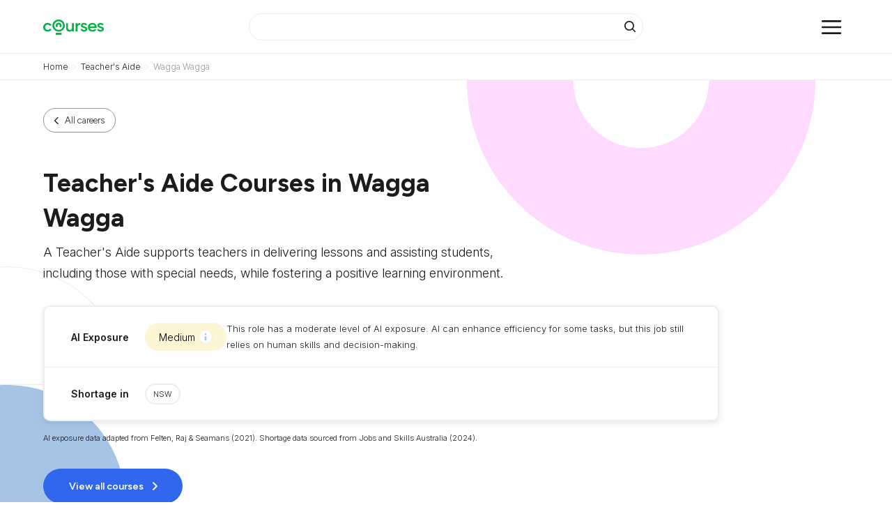

--- FILE ---
content_type: text/html; charset=utf-8
request_url: https://www.courses.com.au/career/teacher-aide/wagga-wagga
body_size: 131257
content:

<!DOCTYPE html>
<html lang="en">

<head>
    <meta name="viewport" content="width=device-width, initial-scale=1, shrink-to-fit=no">
    <link rel="icon" type="image/x-icon" href="/img/favicon.svg">

    <title>Teacher&#x27;s Aide Courses in Wagga Wagga - Courses.com.au</title>
    <meta charset="utf-8">
    
    <meta name="title" content="Teacher&#x27;s Aide Courses in Wagga Wagga - Courses.com.au">
    <meta name="description" content="Training pathways to becoming a Teacher's Aide. View course options and training providers within Wagga Wagga. Start your career as a Teacher's Aide today.">
    
    <!-- Google Tag Manager -->
    <script>
        (function (w, d, s, l, i) {
            w[l] = w[l] || []; w[l].push({
                'gtm.start':
                    new Date().getTime(), event: 'gtm.js'
            }); var f = d.getElementsByTagName(s)[0],
                j = d.createElement(s), dl = l != 'dataLayer' ? '&l=' + l : ''; j.async = true; j.src =
                    'https://www.googletagmanager.com/gtm.js?id=' + i + dl; f.parentNode.insertBefore(j, f);
        })(window, document, 'script', 'dataLayer', 'GTM-WNTR8H4');
    </script>
    <!-- End Google Tag Manager -->
    

    <!-- Canonical Tag -->
    <link rel="canonical" href="https://www.courses.com.au/career/teacher-aide/wagga-wagga" />


    <link href="https://cdn.jsdelivr.net/npm/bootstrap@5.3.0-alpha1/dist/css/bootstrap.min.css" rel="stylesheet"
          integrity="sha384-GLhlTQ8iRABdZLl6O3oVMWSktQOp6b7In1Zl3/Jr59b6EGGoI1aFkw7cmDA6j6gD" crossorigin="anonymous">
    <link rel="preconnect" href="https://fonts.googleapis.com">
    <link href="https://fonts.googleapis.com/css2?family=Figtree:ital,wght@0,300..900;1,300..900&display=swap" rel="stylesheet">
    <link rel="preconnect" href="https://fonts.gstatic.com" crossorigin>
    <link href="https://fonts.googleapis.com/css2?family=Inter:ital,opsz,wght@0,14..32,100..900;1,14..32,100..900&display=swap"
          rel="stylesheet">
    
    <link rel="stylesheet" type="text/css" href="//cdn.jsdelivr.net/npm/slick-carousel@1.8.1/slick/slick.css" />
   
    <link rel="stylesheet" type="text/css" href="/scss/styles.css">    

    <script async defer crossorigin="anonymous"
            src="https://connect.facebook.net/en_US/sdk.js"></script>

    <script>
         window.fbAsyncInit = function () {
            FB.init({
                appId: '1604389423538264',
                autoLogAppEvents: true,
                xfbml: true,
                version: 'v16.0'
            });
        };
      
    </script>

    <style>
        .importantNoBorder{border: none !important; box-shadow : none !important; }

        .pac-container {
            z-index: 1056 !important;
        }

    </style>
<script type="text/javascript">!function(T,l,y){var S=T.location,k="script",D="instrumentationKey",C="ingestionendpoint",I="disableExceptionTracking",E="ai.device.",b="toLowerCase",w="crossOrigin",N="POST",e="appInsightsSDK",t=y.name||"appInsights";(y.name||T[e])&&(T[e]=t);var n=T[t]||function(d){var g=!1,f=!1,m={initialize:!0,queue:[],sv:"5",version:2,config:d};function v(e,t){var n={},a="Browser";return n[E+"id"]=a[b](),n[E+"type"]=a,n["ai.operation.name"]=S&&S.pathname||"_unknown_",n["ai.internal.sdkVersion"]="javascript:snippet_"+(m.sv||m.version),{time:function(){var e=new Date;function t(e){var t=""+e;return 1===t.length&&(t="0"+t),t}return e.getUTCFullYear()+"-"+t(1+e.getUTCMonth())+"-"+t(e.getUTCDate())+"T"+t(e.getUTCHours())+":"+t(e.getUTCMinutes())+":"+t(e.getUTCSeconds())+"."+((e.getUTCMilliseconds()/1e3).toFixed(3)+"").slice(2,5)+"Z"}(),iKey:e,name:"Microsoft.ApplicationInsights."+e.replace(/-/g,"")+"."+t,sampleRate:100,tags:n,data:{baseData:{ver:2}}}}var h=d.url||y.src;if(h){function a(e){var t,n,a,i,r,o,s,c,u,p,l;g=!0,m.queue=[],f||(f=!0,t=h,s=function(){var e={},t=d.connectionString;if(t)for(var n=t.split(";"),a=0;a<n.length;a++){var i=n[a].split("=");2===i.length&&(e[i[0][b]()]=i[1])}if(!e[C]){var r=e.endpointsuffix,o=r?e.location:null;e[C]="https://"+(o?o+".":"")+"dc."+(r||"services.visualstudio.com")}return e}(),c=s[D]||d[D]||"",u=s[C],p=u?u+"/v2/track":d.endpointUrl,(l=[]).push((n="SDK LOAD Failure: Failed to load Application Insights SDK script (See stack for details)",a=t,i=p,(o=(r=v(c,"Exception")).data).baseType="ExceptionData",o.baseData.exceptions=[{typeName:"SDKLoadFailed",message:n.replace(/\./g,"-"),hasFullStack:!1,stack:n+"\nSnippet failed to load ["+a+"] -- Telemetry is disabled\nHelp Link: https://go.microsoft.com/fwlink/?linkid=2128109\nHost: "+(S&&S.pathname||"_unknown_")+"\nEndpoint: "+i,parsedStack:[]}],r)),l.push(function(e,t,n,a){var i=v(c,"Message"),r=i.data;r.baseType="MessageData";var o=r.baseData;return o.message='AI (Internal): 99 message:"'+("SDK LOAD Failure: Failed to load Application Insights SDK script (See stack for details) ("+n+")").replace(/\"/g,"")+'"',o.properties={endpoint:a},i}(0,0,t,p)),function(e,t){if(JSON){var n=T.fetch;if(n&&!y.useXhr)n(t,{method:N,body:JSON.stringify(e),mode:"cors"});else if(XMLHttpRequest){var a=new XMLHttpRequest;a.open(N,t),a.setRequestHeader("Content-type","application/json"),a.send(JSON.stringify(e))}}}(l,p))}function i(e,t){f||setTimeout(function(){!t&&m.core||a()},500)}var e=function(){var n=l.createElement(k);n.src=h;var e=y[w];return!e&&""!==e||"undefined"==n[w]||(n[w]=e),n.onload=i,n.onerror=a,n.onreadystatechange=function(e,t){"loaded"!==n.readyState&&"complete"!==n.readyState||i(0,t)},n}();y.ld<0?l.getElementsByTagName("head")[0].appendChild(e):setTimeout(function(){l.getElementsByTagName(k)[0].parentNode.appendChild(e)},y.ld||0)}try{m.cookie=l.cookie}catch(p){}function t(e){for(;e.length;)!function(t){m[t]=function(){var e=arguments;g||m.queue.push(function(){m[t].apply(m,e)})}}(e.pop())}var n="track",r="TrackPage",o="TrackEvent";t([n+"Event",n+"PageView",n+"Exception",n+"Trace",n+"DependencyData",n+"Metric",n+"PageViewPerformance","start"+r,"stop"+r,"start"+o,"stop"+o,"addTelemetryInitializer","setAuthenticatedUserContext","clearAuthenticatedUserContext","flush"]),m.SeverityLevel={Verbose:0,Information:1,Warning:2,Error:3,Critical:4};var s=(d.extensionConfig||{}).ApplicationInsightsAnalytics||{};if(!0!==d[I]&&!0!==s[I]){var c="onerror";t(["_"+c]);var u=T[c];T[c]=function(e,t,n,a,i){var r=u&&u(e,t,n,a,i);return!0!==r&&m["_"+c]({message:e,url:t,lineNumber:n,columnNumber:a,error:i}),r},d.autoExceptionInstrumented=!0}return m}(y.cfg);function a(){y.onInit&&y.onInit(n)}(T[t]=n).queue&&0===n.queue.length?(n.queue.push(a),n.trackPageView({})):a()}(window,document,{
src: "https://js.monitor.azure.com/scripts/b/ai.2.min.js", // The SDK URL Source
crossOrigin: "anonymous", 
cfg: { // Application Insights Configuration
    connectionString: 'InstrumentationKey=04b1f0a5-fdb1-42dd-bc90-38935f9923da;IngestionEndpoint=https://australiaeast-1.in.applicationinsights.azure.com/;LiveEndpoint=https://australiaeast.livediagnostics.monitor.azure.com/;ApplicationId=f6be398f-125e-484a-851a-16c04c0713f6'
}});</script></head>


<body>
    <!-- Google Tag Manager (noscript) -->
    <noscript>
        <iframe src="https://www.googletagmanager.com/ns.html?id=GTM-WNTR8H4"
                height="0" width="0" style="display:none;visibility:hidden"></iframe>
    </noscript>
    <!-- End Google Tag Manager (noscript) -->
        
<header id="header">
    <div class="container">
        <div class="row align-items-center">
            <div class="col-4 col-lg-3">
                <div class="logo">
                    <a href="/">
                        <img src="/img/courses-logo.svg" alt="">
                    </a>
                </div>
            </div>
            <div class="col-8 col-lg-3 text-end order-sm-last">
                <button class="search-icon" onclick="openSearchMobileView()"><img src="/img/icons/magnifying-black.svg" alt="" /></button>
                <div id="search-overlay" class="overlay">
                    <a href="javascript:void(0)" class="closebtn" onclick="closeSearchMobileView()">&times;</a>

                    <div class="overlay-content text-start">
                        <input type="text" id="header-keyword-mobile-view" name="Keyword" placeholder="Search..." autofocus />
                        <button type="submit" class="btn lg w-100 find-course-by-header-keyword-mobile-view trigger-modal" data-bs-toggle="modal" data-bs-target="#Nationality-Modal">Search</button>
                    </div>
                </div>
                <nav class="navbar text-end d-inline-block">
                    <button class="navbar-toggler" type="button">
                        <img src="/img/icons/menu-icon.svg" alt="" id="menu-toggle" />
                    </button>
                </nav>

                <div id="menu-container">
                    <nav class="slide-out-menu">
                        <div class="menu-panels text-start">
                            <div class="primary-menu-panel">
                                <ul>
                                    <li>
                                        <button type="button" class="menu-link courses" data-ref="my-account">
                                            Courses by industry
                                            <svg class="arrow-right d-sm-ib" fill="#111" height="30px" width="30px" viewBox="0 0 185.4 300">
                                                <path d="M7.3 292.7c-9.8-9.8-9.8-25.6 0-35.4L114.6 150 7.3 42.7c-9.8-9.8-9.8-25.6 0-35.4s25.6-9.8 35.4 0L185.4 150 42.7 292.7c-4.9 4.8-11.3 7.3-17.7 7.3-6.4 0-12.7-2.5-17.7-7.3z">
                                                </path>
                                            </svg>
                                        </button>
                                    </li>
                                    <li>
                                        <button type="button" class="menu-link career" onclick="window.location.href='/career';">
                                            Career Finder
                                        </button>
                                    </li>
                                </ul>
                            </div>

                            <div>
                                <ul>
                                    <li><a href="/provider">Course providers</a></li>
                                    <li><a href="/government-funding">Government funding</a></li>
                                    <li><a href="/study-in-australia">International students</a></li>
                                    <li><a href="/news">News</a></li>
                                    <li><a href="/about">About Us</a></li>
                                    <li><a href="/about/contact">Contact Us</a></li>
                                </ul>
                            </div>


                            <div class="menu-panel" data-menu="my-account">
                                <button type="button" class="menu-link menu-header back">
                                    <svg class="arrow-left" fill="#111" height="30px" width="30px" viewBox="0 0 185.4 300">
                                        <path d="M160.4 300c-6.4 0-12.7-2.5-17.7-7.3L0 150 142.7 7.3c9.8-9.8 25.6-9.8 35.4 0 9.8 9.8 9.8 25.6 0 35.4L70.7 150 178 257.3c9.8 9.8 9.8 25.6 0 35.4-4.9 4.8-11.3 7.3-17.6 7.3z">
                                        </path>
                                    </svg>
                                    Back
                                </button>
                                <div class="industry-wrapper">
                                    <ul>
                                            <li><a class="nav-link" href="/agricultural">Agriculture</a></li>
                                            <li><a class="nav-link" href="/animal-welfare-and-veterinary">Animal Welfare and Veterinary</a></li>
                                            <li><a class="nav-link" href="/building-and-construction">Building and Construction</a></li>
                                            <li><a class="nav-link" href="/business">Business</a></li>
                                            <li><a class="nav-link" href="/community-services">Community Services</a></li>
                                            <li><a class="nav-link" href="/creative-fashion-and-music">Creative Arts, Fashion and Music</a></li>
                                            <li><a class="nav-link" href="/design-and-multimedia">Design and Multimedia</a></li>
                                            <li><a class="nav-link" href="/education">Education and Training</a></li>
                                            <li><a class="nav-link" href="/engineering">Engineering</a></li>
                                            <li><a class="nav-link" href="/environment-and-sustainability">Environment and Sustainability</a></li>
                                            <li><a class="nav-link" href="/finance">Finance</a></li>
                                            <li><a class="nav-link" href="/government">Government and Public Sector</a></li>
                                            <li><a class="nav-link" href="/hair-and-beauty">Hair and Beauty</a></li>
                                            <li><a class="nav-link" href="/health">Healthcare</a></li>
                                            <li><a class="nav-link" href="/horticulture">Horticulture</a></li>
                                            <li><a class="nav-link" href="/information-technology">Information Technology</a></li>
                                            <li><a class="nav-link" href="/law-and-legal-services">Law and Legal Services</a></li>
                                            <li><a class="nav-link" href="/manufacturing">Manufacturing</a></li>
                                            <li><a class="nav-link" href="/real-estate">Real Estate</a></li>
                                            <li><a class="nav-link" href="/retail">Retail</a></li>
                                            <li><a class="nav-link" href="/science">Science</a></li>
                                            <li><a class="nav-link" href="/screen-and-media">Screen and Media</a></li>
                                            <li><a class="nav-link" href="/sport-fitness-and-recreation">Sport, Fitness and Recreation</a></li>
                                            <li><a class="nav-link" href="/theology-and-religion">Theology and Religion</a></li>
                                            <li><a class="nav-link" href="/tourism-travel-and-hospitality">Tourism, Travel and Hospitality</a></li>
                                            <li><a class="nav-link" href="/trades">Trades</a></li>
                                            <li><a class="nav-link" href="/transport-and-logistics">Transport and Logistics</a></li>
                                    </ul>
                                </div>
                            </div>
                        </div>
                    </nav>
                </div>
            </div>
            <div class="col-sm-7 col-md-6 mb-3 mb-sm-0 d-none d-lg-block">
                <div class="search " >
                    <input type="text" id="header-keyword" name="Keyword">
                    <button type="submit" class="find-course-by-header-keyword trigger-modal" data-bs-toggle="modal" data-bs-target="#Nationality-Modal"><i class="fa fa-search"></i></button>
                </div>
            </div>
        </div>
    </div>
</header>


    




<div class="breadcrumb">
    <div class="container">
        <div class="row">
            <div class="col-12">
                <nav>
                    <ul>
                                <li class="breadcrumb-item">
                                    <a href="/">Home</a>
                                </li>
                                <li class="breadcrumb-item">
                                    <a href="/career/teacher-aide">Teacher&#x27;s Aide</a>
                                </li>
                                <li class="breadcrumb-item active">Wagga Wagga</li>
                    </ul>
                </nav>
            </div>
        </div>
    </div>
</div>


<div class="jobrole-wrapper">
    <section class="hero jobrole location">
        <div class="container">
            <div class="row">

                <div class="col-lg-7 z-1 ">
                    <a href="/career" class="btn outline back"><span>All careers</span></a>
                    <h1>Teacher&#x27;s Aide Courses in Wagga Wagga</h1>
                
                    <p class="large">
                        A Teacher's Aide supports teachers in delivering lessons and assisting students, including those with special needs, while fostering a positive learning environment.
                    </p>
                </div>

                 <div class="col-lg-12 z-1 d-block d-md-none">
                    <button class="btn" type="button" data-bs-toggle="modal" data-bs-target="#Nationality-Modal"
                            onclick="setupModalByJobLocation(103,'wagga-wagga')"><span>View all courses</span></button>
                 </div>

                    


<div class="col-lg-12 z-1">
    <div class="shortage-ai flex-column">
        <div class="bar">
            <ul>
                <li>
                    <ul class="ai-exposure">
                        <li><label>AI Exposure</label></li>
                        <li>                            
                            <div class="aieo-score-wrapper">
                                <button class="aieo-score info-icon-aieo medium">
                                    <span>Medium</span>
                                    </button>
                                <div class="info-popup d-none">
                                    <span class="close" role="button"></span>
                                    <div class="content">
                                        <strong>AI Exposure: Medium</strong>
                                        <p>
                                            This role has a moderate level of AI exposure. AI can enhance efficiency for some tasks, but this job still relies on human skills and decision-making.
                                        </p>
                                        <a href="/career" class="btn outline back"><span>Explore all careers</span></a>
                                    </div>                                                                      
                                </div>
                            </div>
                        </li>
                    </ul>
                </li>
                <li>
                    <small>
                        This role has a moderate level of AI exposure. AI can enhance efficiency for some tasks, but this job still relies on human skills and decision-making.
                    </small>
                </li>
            </ul>
        </div>
            <div class="bar">
                
                <ul>
                    <li>
                        <ul class="shortage-in">
                            <li><label>Shortage in</label></li>
                            <li>
                                <ul class="states">
                                        <li>NSW</li>
                                </ul>
                            </li>
                        </ul>
                    </li>


                </ul>
                
            </div>
        
    </div>
    <small class="xsmall">
        AI exposure data adapted from Felten, Raj &amp; Seamans (2021). Shortage data sourced from Jobs and Skills Australia (2024).
    </small>
</div>      

                <div class="col-lg-12 d-none d-md-block">
                    <button class="btn" type="button" data-bs-toggle="modal" data-bs-target="#Nationality-Modal"
                        onclick="setupModalByJobLocation(103,'wagga-wagga')"><span>View all courses</span></button>
                </div>

            </div>
        </div>
        <div class="icon-left"></div>
        <div class="icon-right"></div>
    </section>


    <main id="main-content">

        <section class="courses">
            <div class="container">
                <div class="row">
                        

<div class="col-12">

    <h2>How do I become a Teacher&#x27;s Aide in Wagga Wagga? </h2>
    <p>
        Get qualified to work as a Teacher&#x27;s Aide with a course recognised across Australia. Speak to a
        training provider to learn more.
    </p>

        



<div class="popular-courses expandable card card-1961 expanded" data-id="1961" role="button">

        <div class="recommended">Recommended</div>

    <div class="row g-0">
    
        <div class="col-lg-8 borders">
            <div class="content-wrapper">
                <small class="code xsmall">CHC40221</small>
                <h3><a href="/provider-course/certificate-iv-in-school-based-education-support-phillips-institute">Certificate IV in School Based Education Support</a></h3>

                <div class="content hide-when-not-expanded-1961">
                    <p>
                        Get at job as a Teacher Aide at Australian high schools and primary schools with the CHC40221 - Certificate IV in School Based Education Support. This nationally recognised qualification will teach you how to support qualified teachers in the classroom, providing supervision and one-to-one student support in English, reading and maths. The course covers: communicating with teachers and parents, assisting students with disabilities, understanding the unique needs of Aboriginal and Torres Strait Islander students, supervising students outside the classroom, and much more. This course also has scope to specialise in eLearning and online support. Enquire now for the list of entry requirements, Teacher Aide career outcomes, and available enrolment dates.
                    </p>

                    <div>
                        <small class="bold">Career opportunities</small>
                            <a href="/career/teacher-aide" class="badge">Teacher&#x27;s Aide</a>
                            <a href="/career/teacher-assistant" class="badge">Teacher&#x27;s Assistant</a>
                            <a href="/career/education-assistant" class="badge">Education Assistant</a>
                        <span class="viewall" onclick="location='/provider-course/certificate-iv-in-school-based-education-support-phillips-institute'"><span>View all</span></span>
                    </div>

                </div>
            </div>
        </div>

        <div class="col-lg-4">
            <div class="req-wrapper">
                <div class="no-border">
                    <small class="bold">Duration</small>
                    9 months
                </div>
                
                <div class="addtl-req hide-when-not-expanded-1961">
                    <div>
                        <small class="bold">Study mode</small>
                        Blended, On Campus, Online
                    </div>

                    <button class="btn w-100" type="button" onclick="location='/provider-course/certificate-iv-in-school-based-education-support-phillips-institute'">Learn more</button>
                </div>
                
            </div>

            <!-- SHOW Mobile HIDE Desktop-->
            <div class="content mob hide-when-not-expanded-1961">
                <p>
                    Get at job as a Teacher Aide at Australian high schools and primary schools with the CHC40221 - Certificate IV in School Based Education Support. This nationally recognised qualification will teach you how to support qualified teachers in the classroom, providing supervision and one-to-one student support in English, reading and maths. The course covers: communicating with teachers and parents, assisting students with disabilities, understanding the unique needs of Aboriginal and Torres Strait Islander students, supervising students outside the classroom, and much more. This course also has scope to specialise in eLearning and online support. Enquire now for the list of entry requirements, Teacher Aide career outcomes, and available enrolment dates.
                </p>

                <div>
                    <small class="bold">Career opportunities</small>                    
                        <a href="/career/teacher-aide" class="badge">Teacher&#x27;s Aide</a>
                        <a href="/career/teacher-assistant" class="badge">Teacher&#x27;s Assistant</a>
                        <a href="/career/education-assistant" class="badge">Education Assistant</a>
                </div>

                <button class="btn w-100" type="button" onclick="location='/provider-course/certificate-iv-in-school-based-education-support-phillips-institute'"><span>Learn more</span></button>
            </div>

        </div>
    
    </div>


</div>
        



<div class="popular-courses expandable card card-223 expanded" data-id="223" role="button">


    <div class="row g-0">
    
        <div class="col-lg-8 borders">
            <div class="content-wrapper">
                <small class="code xsmall">CHC40113</small>
                <h3><a href="/provider-course/certificate-iv-in-school-age-education-and-care-atkinson-child-care-college">Certificate IV in School Age Education and Care</a></h3>

                <div class="content hide-when-not-expanded-223">
                    <p>
                        A Certificate IV in School Age Education and Care CHC40113 is perfect for students needing the skills to educate children in Australian out-of-school and vacation programs. Completing a total of 20 units, students graduate ready to support the holistic development of children in school age care.&#xA;The Certificate IV in School Age Education and Care CHC40113 is a nationally recognised training qualification and part of the official Community Services Training Package.
                    </p>

                    <div>
                        <small class="bold">Career opportunities</small>
                            <a href="/career/teacher-assistant" class="badge">Teacher&#x27;s Assistant</a>
                            <a href="/career/teacher-aide" class="badge">Teacher&#x27;s Aide</a>
                            <a href="/career/learning-support-officer" class="badge">Learning Support Officer</a>
                        <span class="viewall" onclick="location='/provider-course/certificate-iv-in-school-age-education-and-care-atkinson-child-care-college'"><span>View all</span></span>
                    </div>

                </div>
            </div>
        </div>

        <div class="col-lg-4">
            <div class="req-wrapper">
                <div class="no-border">
                    <small class="bold">Duration</small>
                    12 months
                </div>
                
                <div class="addtl-req hide-when-not-expanded-223">
                    <div>
                        <small class="bold">Study mode</small>
                        Online
                    </div>

                    <button class="btn w-100" type="button" onclick="location='/provider-course/certificate-iv-in-school-age-education-and-care-atkinson-child-care-college'">Learn more</button>
                </div>
                
            </div>

            <!-- SHOW Mobile HIDE Desktop-->
            <div class="content mob hide-when-not-expanded-223">
                <p>
                    A Certificate IV in School Age Education and Care CHC40113 is perfect for students needing the skills to educate children in Australian out-of-school and vacation programs. Completing a total of 20 units, students graduate ready to support the holistic development of children in school age care.&#xA;The Certificate IV in School Age Education and Care CHC40113 is a nationally recognised training qualification and part of the official Community Services Training Package.
                </p>

                <div>
                    <small class="bold">Career opportunities</small>                    
                        <a href="/career/teacher-assistant" class="badge">Teacher&#x27;s Assistant</a>
                        <a href="/career/teacher-aide" class="badge">Teacher&#x27;s Aide</a>
                        <a href="/career/learning-support-officer" class="badge">Learning Support Officer</a>
                </div>

                <button class="btn w-100" type="button" onclick="location='/provider-course/certificate-iv-in-school-age-education-and-care-atkinson-child-care-college'"><span>Learn more</span></button>
            </div>

        </div>
    
    </div>


</div>
        



<div class="popular-courses expandable card card-1623 expanded" data-id="1623" role="button">


    <div class="row g-0">
    
        <div class="col-lg-8 borders">
            <div class="content-wrapper">
                <small class="code xsmall">HLTAID012</small>
                <h3><a href="/course/provide-first-aid-in-an-education-and-care-setting">Provide First Aid in an Education and Care Setting</a></h3>

                <div class="content hide-when-not-expanded-1623">
                    <p>
                        The HLTAID012 Provide First Aid in an Education and Care Setting is a nationally recognised short course for teachers and child care workers who need skills in CPR and first aid. This course follows the guidelines of the Australian Resuscitation Council (ARC). The course covers: recognising and assessing emergency situations including asthma and anaphylactic reactions, ensuring the safety patients and bystanders (as well as yourself), performing CPR and essential first aid, liaising with emergency services, reporting incident details to parents and caregivers, completing written incident reports. Enquire now for upcoming enrolment dates and workplace first aid outcomes.
                    </p>

                    <div>
                        <small class="bold">Career opportunities</small>
                            <a href="/career/early-childhood-educator" class="badge">Early Childhood Educator</a>
                            <a href="/career/childcare-worker" class="badge">Childcare Worker</a>
                            <a href="/career/family-day-care-educator" class="badge">Family Day Care Educator</a>
                        <span class="viewall" onclick="location='/course/provide-first-aid-in-an-education-and-care-setting'"><span>View all</span></span>
                    </div>

                </div>
            </div>
        </div>

        <div class="col-lg-4">
            <div class="req-wrapper">
                <div class="no-border">
                    <small class="bold">Duration</small>
                    Half day - 4 days
                </div>
                
                <div class="addtl-req hide-when-not-expanded-1623">
                    <div>
                        <small class="bold">Study mode</small>
                        Blended, On Campus, Online, Traineeship
                    </div>

                    <button class="btn w-100" type="button" onclick="location='/course/provide-first-aid-in-an-education-and-care-setting'">Learn more</button>
                </div>
                
            </div>

            <!-- SHOW Mobile HIDE Desktop-->
            <div class="content mob hide-when-not-expanded-1623">
                <p>
                    The HLTAID012 Provide First Aid in an Education and Care Setting is a nationally recognised short course for teachers and child care workers who need skills in CPR and first aid. This course follows the guidelines of the Australian Resuscitation Council (ARC). The course covers: recognising and assessing emergency situations including asthma and anaphylactic reactions, ensuring the safety patients and bystanders (as well as yourself), performing CPR and essential first aid, liaising with emergency services, reporting incident details to parents and caregivers, completing written incident reports. Enquire now for upcoming enrolment dates and workplace first aid outcomes.
                </p>

                <div>
                    <small class="bold">Career opportunities</small>                    
                        <a href="/career/early-childhood-educator" class="badge">Early Childhood Educator</a>
                        <a href="/career/childcare-worker" class="badge">Childcare Worker</a>
                        <a href="/career/family-day-care-educator" class="badge">Family Day Care Educator</a>
                </div>

                <button class="btn w-100" type="button" onclick="location='/course/provide-first-aid-in-an-education-and-care-setting'"><span>Learn more</span></button>
            </div>

        </div>
    
    </div>


</div>

    <div class="listing-end">
            <button type="button" class="btn md outline" data-bs-toggle="modal" data-bs-target="#Nationality-Modal"
                    onclick="setupModalByJobLocation(103,'wagga-wagga')">
                View all
            </button>
        
                
    </div>

</div>

                </div>
            </div>
        </section>

            <section class="carousel-course-provider">
                <div class="container">
                    <div class="row">
                        <div class="col-lg-9">
                            <h2 class="">Course providers in Wagga Wagga</h2>
                            The following providers offer Teacher&#x27;s Aide courses in Wagga Wagga, New South Wales.
                        </div>
                        <div class="col-lg-3 text-end mt-3 mt-lg-0">
                            <div class="prev prev-provider"><span class="icon-chevron-left"></div>
                            <div class="next next-provider"><span class="icon-chevron-right"></div>
                        </div>
                        <div class="col-12">
                            <div class="carousel-providers in-location">
                                    

<div>
    <div class="item card">
        <div class="block">
            <div class="item1">
                <div class="wrapper">
                    <div class="logo">
                        
                        <img src="https://courses-cms-prod-linux-esbzhtdweud6f7g4.australiaeast-01.azurewebsites.net//resources/images/providers/phillipsinstitute2020933823large.png" role="button" alt="Phillips Institute"
                            onclick="location='/provider/phillips-institute'" />
                        
                    </div>
                </div>
            </div>
        </div>
        <div class="wrapper">
            <div class="block">
                <div class="item2">
                    <label>Provider name</label>
                    Phillips Institute
                </div>
            </div>
            <div class="block">
                <div class="item3">
                        <label>RTO code</label>
                        21868
                </div>
            </div>
            <div class="block">
                <div class="item3">
                        <label>Courses available</label>
                        1
                </div>
            </div>
        </div> 
    </div>
</div><!-- end item slide -->
    
                                    

<div>
    <div class="item card">
        <div class="block">
            <div class="item1">
                <div class="wrapper">
                    <div class="logo">
                        
                        <img src="https://courses-cms-prod-linux-esbzhtdweud6f7g4.australiaeast-01.azurewebsites.net//resources/images/providers/atkinsonchildcarecollege2019751158large.png" role="button" alt="Atkinson Child Care College"
                            onclick="location='/provider/atkinson-child-care-college'" />
                        
                    </div>
                </div>
            </div>
        </div>
        <div class="wrapper">
            <div class="block">
                <div class="item2">
                    <label>Provider name</label>
                    Atkinson Child Care College
                </div>
            </div>
            <div class="block">
                <div class="item3">
                        <label>RTO code</label>
                        91239
                </div>
            </div>
            <div class="block">
                <div class="item3">
                        <label>Courses available</label>
                        1
                </div>
            </div>
        </div> 
    </div>
</div><!-- end item slide -->
    
                                    

<div>
    <div class="item card">
        <div class="block">
            <div class="item1">
                <div class="wrapper">
                    <div class="logo">
                        
                        <img src="https://courses-cms-prod-linux-esbzhtdweud6f7g4.australiaeast-01.azurewebsites.net//resources/images/providers/madec2022122506large.png" role="button" alt="MADEC"
                            onclick="location='/provider/madec'" />
                        
                    </div>
                </div>
            </div>
        </div>
        <div class="wrapper">
            <div class="block">
                <div class="item2">
                    <label>Provider name</label>
                    MADEC
                </div>
            </div>
            <div class="block">
                <div class="item3">
                        <label>RTO code</label>
                        3957
                </div>
            </div>
            <div class="block">
                <div class="item3">
                        <label>Courses available</label>
                        1
                </div>
            </div>
        </div> 
    </div>
</div><!-- end item slide -->
    
                                    

<div>
    <div class="item card">
        <div class="block">
            <div class="item1">
                <div class="wrapper">
                    <div class="logo">
                        
                        <img src="https://courses-cms-prod-linux-esbzhtdweud6f7g4.australiaeast-01.azurewebsites.net//resources/images/providers/in4training20235262026large.png" role="button" alt="In 4 Training"
                            onclick="location='/provider/in-4-training'" />
                        
                    </div>
                </div>
            </div>
        </div>
        <div class="wrapper">
            <div class="block">
                <div class="item2">
                    <label>Provider name</label>
                    In 4 Training
                </div>
            </div>
            <div class="block">
                <div class="item3">
                        <label>RTO code</label>
                        32041
                </div>
            </div>
            <div class="block">
                <div class="item3">
                        <label>Courses available</label>
                        1
                </div>
            </div>
        </div> 
    </div>
</div><!-- end item slide -->
    
                                    

<div>
    <div class="item card">
        <div class="block">
            <div class="item1">
                <div class="wrapper">
                    <div class="logo">
                        
                        <img src="https://courses-cms-prod-linux-esbzhtdweud6f7g4.australiaeast-01.azurewebsites.net//resources/images/providers/enablecollege2024815038large.png" role="button" alt="Enable College"
                            onclick="location='/provider/enable-college'" />
                        
                    </div>
                </div>
            </div>
        </div>
        <div class="wrapper">
            <div class="block">
                <div class="item2">
                    <label>Provider name</label>
                    Enable College
                </div>
            </div>
            <div class="block">
                <div class="item3">
                        <label>RTO code</label>
                        4849
                </div>
            </div>
            <div class="block">
                <div class="item3">
                        <label>Courses available</label>
                        1
                </div>
            </div>
        </div> 
    </div>
</div><!-- end item slide -->
    
                                    

<div>
    <div class="item card">
        <div class="block">
            <div class="item1">
                <div class="wrapper">
                    <div class="logo">
                        
                        <img src="https://courses-cms-prod-linux-esbzhtdweud6f7g4.australiaeast-01.azurewebsites.net//resources/images/providers/mace2024644638large.png" role="button" alt="Murray ACE Training Solutions"
                            onclick="location='/provider/murray-ace-training-solutions'" />
                        
                    </div>
                </div>
            </div>
        </div>
        <div class="wrapper">
            <div class="block">
                <div class="item2">
                    <label>Provider name</label>
                    Murray ACE Training Solutions
                </div>
            </div>
            <div class="block">
                <div class="item3">
                        <label>RTO code</label>
                        3776
                </div>
            </div>
            <div class="block">
                <div class="item3">
                        <label>Courses available</label>
                        1
                </div>
            </div>
        </div> 
    </div>
</div><!-- end item slide -->
    
                                    

<div>
    <div class="item card">
        <div class="block">
            <div class="item1">
                <div class="wrapper">
                    <div class="logo">
                        
                        <img src="https://courses-cms-prod-linux-esbzhtdweud6f7g4.australiaeast-01.azurewebsites.net//resources/images/providers/ssbt20243211246large.png" role="button" alt="Sydney School of Business and Technology"
                            onclick="location='/provider/sydney-school-of-business-and-technology'" />
                        
                    </div>
                </div>
            </div>
        </div>
        <div class="wrapper">
            <div class="block">
                <div class="item2">
                    <label>Provider name</label>
                    Sydney School of Business and Technology
                </div>
            </div>
            <div class="block">
                <div class="item3">
                        <label>RTO code</label>
                        90438
                </div>
            </div>
            <div class="block">
                <div class="item3">
                        <label>Courses available</label>
                        1
                </div>
            </div>
        </div> 
    </div>
</div><!-- end item slide -->
    
                                    

<div>
    <div class="item card">
        <div class="block">
            <div class="item1">
                <div class="wrapper">
                    <div class="logo">
                        
                        <img src="https://courses-cms-prod-linux-esbzhtdweud6f7g4.australiaeast-01.azurewebsites.net//resources/images/providers/c88d395ae2064a1095c32b4b460da9ed.png" role="button" alt="New Futures Training"
                            onclick="location='/provider/new-futures-training'" />
                        
                    </div>
                </div>
            </div>
        </div>
        <div class="wrapper">
            <div class="block">
                <div class="item2">
                    <label>Provider name</label>
                    New Futures Training
                </div>
            </div>
            <div class="block">
                <div class="item3">
                        <label>RTO code</label>
                        21203
                </div>
            </div>
            <div class="block">
                <div class="item3">
                        <label>Courses available</label>
                        1
                </div>
            </div>
        </div> 
    </div>
</div><!-- end item slide -->
    
                                    

<div>
    <div class="item card">
        <div class="block">
            <div class="item1">
                <div class="wrapper">
                    <div class="logo">
                        
                        <img src="https://courses-cms-prod-linux-esbzhtdweud6f7g4.australiaeast-01.azurewebsites.net//resources/images/providers/07f0111affce42168b35bfca4c47f2e9.png" role="button" alt="Simple Solutions Training Services"
                            onclick="location='/provider/simple-solutions-training-services'" />
                        
                    </div>
                </div>
            </div>
        </div>
        <div class="wrapper">
            <div class="block">
                <div class="item2">
                    <label>Provider name</label>
                    Simple Solutions Training Services
                </div>
            </div>
            <div class="block">
                <div class="item3">
                        <label>RTO code</label>
                        45716
                </div>
            </div>
            <div class="block">
                <div class="item3">
                        <label>Courses available</label>
                        1
                </div>
            </div>
        </div> 
    </div>
</div><!-- end item slide -->
    
                                    

<div>
    <div class="item card">
        <div class="block">
            <div class="item1">
                <div class="wrapper">
                    <div class="logo">
                        
                        <img src="https://courses-cms-prod-linux-esbzhtdweud6f7g4.australiaeast-01.azurewebsites.net//resources/images/providers/224cf6822557411a9726175fd33fafe2.png" role="button" alt="Care Connect College"
                            onclick="location='/provider/careconnect-college'" />
                        
                    </div>
                </div>
            </div>
        </div>
        <div class="wrapper">
            <div class="block">
                <div class="item2">
                    <label>Provider name</label>
                    Care Connect College
                </div>
            </div>
            <div class="block">
                <div class="item3">
                        <label>RTO code</label>
                        41398
                </div>
            </div>
            <div class="block">
                <div class="item3">
                        <label>Courses available</label>
                        1
                </div>
            </div>
        </div> 
    </div>
</div><!-- end item slide -->
    
                                    

<div>
    <div class="item card">
        <div class="block">
            <div class="item1">
                <div class="wrapper">
                    <div class="logo">
                        
                        <img src="https://courses-cms-prod-linux-esbzhtdweud6f7g4.australiaeast-01.azurewebsites.net//resources/images/providers/6beedf105d2249caa23ed4c04efde1f3.png" role="button" alt="The Bright College"
                            onclick="location='/provider/the-bright-college-pty-ltd'" />
                        
                    </div>
                </div>
            </div>
        </div>
        <div class="wrapper">
            <div class="block">
                <div class="item2">
                    <label>Provider name</label>
                    The Bright College
                </div>
            </div>
            <div class="block">
                <div class="item3">
                        <label>RTO code</label>
                        45752
                </div>
            </div>
            <div class="block">
                <div class="item3">
                        <label>Courses available</label>
                        1
                </div>
            </div>
        </div> 
    </div>
</div><!-- end item slide -->
    
                                    

<div>
    <div class="item card">
        <div class="block">
            <div class="item1">
                <div class="wrapper">
                    <div class="logo">
                        
                        <img src="https://courses-cms-prod-linux-esbzhtdweud6f7g4.australiaeast-01.azurewebsites.net//resources/images/providers/uqskills202210144011large.png" role="button" alt="UQ Skills"
                            onclick="location='/provider/uq-skills'" />
                        
                    </div>
                </div>
            </div>
        </div>
        <div class="wrapper">
            <div class="block">
                <div class="item2">
                    <label>Provider name</label>
                    UQ Skills
                </div>
            </div>
            <div class="block">
                <div class="item3">
                        <label>RTO code</label>
                        1511
                </div>
            </div>
            <div class="block">
                <div class="item3">
                        <label>Courses available</label>
                        1
                </div>
            </div>
        </div> 
    </div>
</div><!-- end item slide -->
    
                                    

<div>
    <div class="item card">
        <div class="block">
            <div class="item1">
                <div class="wrapper">
                    <div class="logo">
                        
                        <img src="https://courses-cms-prod-linux-esbzhtdweud6f7g4.australiaeast-01.azurewebsites.net//resources/images/providers/queensfordcollege202091327large.png" role="button" alt="Queensford College"
                            onclick="location='/provider/queensford-college'" />
                        
                    </div>
                </div>
            </div>
        </div>
        <div class="wrapper">
            <div class="block">
                <div class="item2">
                    <label>Provider name</label>
                    Queensford College
                </div>
            </div>
            <div class="block">
                <div class="item3">
                        <label>RTO code</label>
                        31736
                </div>
            </div>
            <div class="block">
                <div class="item3">
                        <label>Courses available</label>
                        1
                </div>
            </div>
        </div> 
    </div>
</div><!-- end item slide -->
    
                                    

<div>
    <div class="item card">
        <div class="block">
            <div class="item1">
                <div class="wrapper">
                    <div class="logo">
                        
                        <img src="https://courses-cms-prod-linux-esbzhtdweud6f7g4.australiaeast-01.azurewebsites.net//resources/images/providers/lead20234184918large.png" role="button" alt="LEAD"
                            onclick="location='/provider/lead'" />
                        
                    </div>
                </div>
            </div>
        </div>
        <div class="wrapper">
            <div class="block">
                <div class="item2">
                    <label>Provider name</label>
                    LEAD
                </div>
            </div>
            <div class="block">
                <div class="item3">
                        <label>RTO code</label>
                        6022
                </div>
            </div>
            <div class="block">
                <div class="item3">
                        <label>Courses available</label>
                        1
                </div>
            </div>
        </div> 
    </div>
</div><!-- end item slide -->
    
                                    

<div>
    <div class="item card">
        <div class="block">
            <div class="item1">
                <div class="wrapper">
                    <div class="logo">
                        
                        <img src="https://courses-cms-prod-linux-esbzhtdweud6f7g4.australiaeast-01.azurewebsites.net//resources/images/providers/alffie2024227543large.png" role="button" alt="Alffie"
                            onclick="location='/provider/alffie'" />
                        
                    </div>
                </div>
            </div>
        </div>
        <div class="wrapper">
            <div class="block">
                <div class="item2">
                    <label>Provider name</label>
                    Alffie
                </div>
            </div>
            <div class="block">
                <div class="item3">
                        <label>RTO code</label>
                        41206
                </div>
            </div>
            <div class="block">
                <div class="item3">
                        <label>Courses available</label>
                        1
                </div>
            </div>
        </div> 
    </div>
</div><!-- end item slide -->
    
                                    

<div>
    <div class="item card">
        <div class="block">
            <div class="item1">
                <div class="wrapper">
                    <div class="logo">
                        
                        <img src="https://courses-cms-prod-linux-esbzhtdweud6f7g4.australiaeast-01.azurewebsites.net//resources/images/providers/gotafe20219113358large.png" role="button" alt="GOTAFE"
                            onclick="location='/provider/gotafe'" />
                        
                    </div>
                </div>
            </div>
        </div>
        <div class="wrapper">
            <div class="block">
                <div class="item2">
                    <label>Provider name</label>
                    GOTAFE
                </div>
            </div>
            <div class="block">
                <div class="item3">
                        <label>RTO code</label>
                        3094
                </div>
            </div>
            <div class="block">
                <div class="item3">
                        <label>Courses available</label>
                        1
                </div>
            </div>
        </div> 
    </div>
</div><!-- end item slide -->
    
                                    

<div>
    <div class="item card">
        <div class="block">
            <div class="item1">
                <div class="wrapper">
                    <div class="logo">
                        
                        <img src="https://courses-cms-prod-linux-esbzhtdweud6f7g4.australiaeast-01.azurewebsites.net//resources/images/providers/tafesa202495229large.png" role="button" alt="TAFE SA"
                            onclick="location='/provider/tafe-sa'" />
                        
                    </div>
                </div>
            </div>
        </div>
        <div class="wrapper">
            <div class="block">
                <div class="item2">
                    <label>Provider name</label>
                    TAFE SA
                </div>
            </div>
            <div class="block">
                <div class="item3">
                        <label>RTO code</label>
                        41026 
                </div>
            </div>
            <div class="block">
                <div class="item3">
                        <label>Courses available</label>
                        1
                </div>
            </div>
        </div> 
    </div>
</div><!-- end item slide -->
    
                                    

<div>
    <div class="item card">
        <div class="block">
            <div class="item1">
                <div class="wrapper">
                    <div class="logo">
                        
                        <img src="https://courses-cms-prod-linux-esbzhtdweud6f7g4.australiaeast-01.azurewebsites.net//resources/images/providers/skillsgeneration20205205936large.png" role="button" alt="Skills Generation"
                            onclick="location='/provider/skills-generation'" />
                        
                    </div>
                </div>
            </div>
        </div>
        <div class="wrapper">
            <div class="block">
                <div class="item2">
                    <label>Provider name</label>
                    Skills Generation
                </div>
            </div>
            <div class="block">
                <div class="item3">
                        <label>RTO code</label>
                        41008
                </div>
            </div>
            <div class="block">
                <div class="item3">
                        <label>Courses available</label>
                        1
                </div>
            </div>
        </div> 
    </div>
</div><!-- end item slide -->
    
                                    

<div>
    <div class="item card">
        <div class="block">
            <div class="item1">
                <div class="wrapper">
                    <div class="logo">
                        
                        <img src="https://courses-cms-prod-linux-esbzhtdweud6f7g4.australiaeast-01.azurewebsites.net//resources/images/providers/macarthurcommunitycollege20242664large.png" role="button" alt="Macarthur Community College"
                            onclick="location='/provider/macarthur-community-college'" />
                        
                    </div>
                </div>
            </div>
        </div>
        <div class="wrapper">
            <div class="block">
                <div class="item2">
                    <label>Provider name</label>
                    Macarthur Community College
                </div>
            </div>
            <div class="block">
                <div class="item3">
                        <label>RTO code</label>
                        6860
                </div>
            </div>
            <div class="block">
                <div class="item3">
                        <label>Courses available</label>
                        1
                </div>
            </div>
        </div> 
    </div>
</div><!-- end item slide -->
    
                                    

<div>
    <div class="item card">
        <div class="block">
            <div class="item1">
                <div class="wrapper">
                    <div class="logo">
                        
                        <img src="https://courses-cms-prod-linux-esbzhtdweud6f7g4.australiaeast-01.azurewebsites.net//resources/images/providers/adapteducation2023445859large.png" role="button" alt="Adapt Education"
                            onclick="location='/provider/adapt-education'" />
                        
                    </div>
                </div>
            </div>
        </div>
        <div class="wrapper">
            <div class="block">
                <div class="item2">
                    <label>Provider name</label>
                    Adapt Education
                </div>
            </div>
            <div class="block">
                <div class="item3">
                        <label>RTO code</label>
                        32452
                </div>
            </div>
            <div class="block">
                <div class="item3">
                        <label>Courses available</label>
                        1
                </div>
            </div>
        </div> 
    </div>
</div><!-- end item slide -->
    
                                    

<div>
    <div class="item card">
        <div class="block">
            <div class="item1">
                <div class="wrapper">
                    <div class="logo">
                        
                        <img src="https://courses-cms-prod-linux-esbzhtdweud6f7g4.australiaeast-01.azurewebsites.net//resources/images/providers/50acd4a1f11143748d67ebb9df4e1b98.png" role="button" alt="Training Education And Management Services"
                            onclick="location='/provider/training-education-and-management-services'" />
                        
                    </div>
                </div>
            </div>
        </div>
        <div class="wrapper">
            <div class="block">
                <div class="item2">
                    <label>Provider name</label>
                    Training Education And Management Services
                </div>
            </div>
            <div class="block">
                <div class="item3">
                        <label>RTO code</label>
                        91852
                </div>
            </div>
            <div class="block">
                <div class="item3">
                        <label>Courses available</label>
                        1
                </div>
            </div>
        </div> 
    </div>
</div><!-- end item slide -->
    
                                    

<div>
    <div class="item card">
        <div class="block">
            <div class="item1">
                <div class="wrapper">
                    <div class="logo">
                        
                        <img src="https://courses-cms-prod-linux-esbzhtdweud6f7g4.australiaeast-01.azurewebsites.net//resources/images/providers/kanganinstitute20212221028large.png" role="button" alt="Kangan Institute"
                            onclick="location='/provider/kangan-institute'" />
                        
                    </div>
                </div>
            </div>
        </div>
        <div class="wrapper">
            <div class="block">
                <div class="item2">
                    <label>Provider name</label>
                    Kangan Institute
                </div>
            </div>
            <div class="block">
                <div class="item3">
                        <label>RTO code</label>
                        3077
                </div>
            </div>
            <div class="block">
                <div class="item3">
                        <label>Courses available</label>
                        1
                </div>
            </div>
        </div> 
    </div>
</div><!-- end item slide -->
    
                                    

<div>
    <div class="item card">
        <div class="block">
            <div class="item1">
                <div class="wrapper">
                    <div class="logo">
                        
                        <img src="https://courses-cms-prod-linux-esbzhtdweud6f7g4.australiaeast-01.azurewebsites.net//resources/images/providers/9c7edfe7c89b4c49933cfcd1f8e141e1.png" role="button" alt="Australian College of Community Services and Care"
                            onclick="location='/provider/australian-college-of-community-services-and-care'" />
                        
                    </div>
                </div>
            </div>
        </div>
        <div class="wrapper">
            <div class="block">
                <div class="item2">
                    <label>Provider name</label>
                    Australian College of Community Services and Care
                </div>
            </div>
            <div class="block">
                <div class="item3">
                        <label>RTO code</label>
                        45361
                </div>
            </div>
            <div class="block">
                <div class="item3">
                        <label>Courses available</label>
                        1
                </div>
            </div>
        </div> 
    </div>
</div><!-- end item slide -->
    
                                    

<div>
    <div class="item card">
        <div class="block">
            <div class="item1">
                <div class="wrapper">
                    <div class="logo">
                        
                        <img src="https://courses-cms-prod-linux-esbzhtdweud6f7g4.australiaeast-01.azurewebsites.net//resources/images/providers/d9c3356e45fd422cacef84a0e120e9bb.jpg" role="button" alt="The College of Health and Fitness"
                            onclick="location='/provider/the-college-of-health-and-fitness'" />
                        
                    </div>
                </div>
            </div>
        </div>
        <div class="wrapper">
            <div class="block">
                <div class="item2">
                    <label>Provider name</label>
                    The College of Health and Fitness
                </div>
            </div>
            <div class="block">
                <div class="item3">
                        <label>RTO code</label>
                        30798
                </div>
            </div>
            <div class="block">
                <div class="item3">
                        <label>Courses available</label>
                        1
                </div>
            </div>
        </div> 
    </div>
</div><!-- end item slide -->
    
                                    

<div>
    <div class="item card">
        <div class="block">
            <div class="item1">
                <div class="wrapper">
                    <div class="logo">
                        
                        <img src="https://courses-cms-prod-linux-esbzhtdweud6f7g4.australiaeast-01.azurewebsites.net//resources/images/providers/wea20242154943large.png" role="button" alt="WEA Sydney"
                            onclick="location='/provider/wea-sydney'" />
                        
                    </div>
                </div>
            </div>
        </div>
        <div class="wrapper">
            <div class="block">
                <div class="item2">
                    <label>Provider name</label>
                    WEA Sydney
                </div>
            </div>
            <div class="block">
                <div class="item3">
                        <label>RTO code</label>
                        90194
                </div>
            </div>
            <div class="block">
                <div class="item3">
                        <label>Courses available</label>
                        1
                </div>
            </div>
        </div> 
    </div>
</div><!-- end item slide -->
    
                                    

<div>
    <div class="item card">
        <div class="block">
            <div class="item1">
                <div class="wrapper">
                    <div class="logo">
                        
                        <img src="https://courses-cms-prod-linux-esbzhtdweud6f7g4.australiaeast-01.azurewebsites.net//resources/images/providers/epeceducation20221261049large.png" role="button" alt="EPEC Education"
                            onclick="location='/provider/epec-education'" />
                        
                    </div>
                </div>
            </div>
        </div>
        <div class="wrapper">
            <div class="block">
                <div class="item2">
                    <label>Provider name</label>
                    EPEC Education
                </div>
            </div>
            <div class="block">
                <div class="item3">
                        <label>RTO code</label>
                        45113
                </div>
            </div>
            <div class="block">
                <div class="item3">
                        <label>Courses available</label>
                        1
                </div>
            </div>
        </div> 
    </div>
</div><!-- end item slide -->
    
                                    

<div>
    <div class="item card">
        <div class="block">
            <div class="item1">
                <div class="wrapper">
                    <div class="logo">
                        
                        <img src="https://courses-cms-prod-linux-esbzhtdweud6f7g4.australiaeast-01.azurewebsites.net//resources/images/providers/federationuniversity2021693728large.png" role="button" alt="Federation University"
                            onclick="location='/provider/federation-university'" />
                        
                    </div>
                </div>
            </div>
        </div>
        <div class="wrapper">
            <div class="block">
                <div class="item2">
                    <label>Provider name</label>
                    Federation University
                </div>
            </div>
            <div class="block">
                <div class="item3">
                        <label>RTO code</label>
                        4909
                </div>
            </div>
            <div class="block">
                <div class="item3">
                        <label>Courses available</label>
                        1
                </div>
            </div>
        </div> 
    </div>
</div><!-- end item slide -->
    
                            </div>
                        </div>
                    </div>
                </div>
            </section>

            <section class="common-questions" id="faq-common-key-question">
                


<div class="container">
    <div class="row">
        <div class="col-12">
            <h2>Common questions</h2>

            <div class="accordion common-questions" id="accordionFlush">
            
                    <div class="accordion-item">
                        <h4 class="accordion-header" id="heading-1">
                            <button class="accordion-button collapsed" type="button" data-bs-toggle="collapse"
                                    data-bs-target="#collapse-1" aria-expanded="true" aria-controls="collapse-1">


                                How much does a Teacher's Aide earn?
                            </button>
                        </h4>
                        <div id="collapse-1" class="accordion-collapse collapse" aria-labelledby="heading-1">
                            <div class="accordion-body">
                                <p>
                                    In Australia, a full time Teacher Aide generally earns $1,200 per week ($62,400 annual salary) before tax. This is a median figure for full-time employees and should be considered a guide only. As you gain more experience you can expect a potentially higher salary than people who are new to the industry.
                                </p>

                                <span class="faq-profile">
                                    <img src="https://courses-cms-prod-linux-esbzhtdweud6f7g4.australiaeast-01.azurewebsites.net//resources/images/author/4ba0bf96da0b437d90f93de95fe4db7b.svg"
                                         alt="Author Image"
                                         onerror="this.onerror=null; this.src='https://courses-cms-prod-linux-esbzhtdweud6f7g4.australiaeast-01.azurewebsites.net//resources/images/author/profile-1.svg';" />

                                     <a href="/authors/the-courses-team">Courses.com.au Team</a>
                                </span>
                            </div>
                        </div>
                    </div>
                    <div class="accordion-item">
                        <h4 class="accordion-header" id="heading-2">
                            <button class="accordion-button collapsed" type="button" data-bs-toggle="collapse"
                                    data-bs-target="#collapse-2" aria-expanded="false" aria-controls="collapse-2">


                                What are the job opportunities for a Teacher's Aide?
                            </button>
                        </h4>
                        <div id="collapse-2" class="accordion-collapse collapse" aria-labelledby="heading-2">
                            <div class="accordion-body">
                                <p>
                                    This industry has seen strong job growth in recent years. There are currently 58,800 people working as a Teacher's Aide in Australia compared to 48,200 five years ago. Teacher's Aides may find work across all regions of Australia.<p class="small"><span class="green">Source:</span> Australian Government Labour Market Insights
                                </p>

                                <span class="faq-profile">
                                    <img src="https://courses-cms-prod-linux-esbzhtdweud6f7g4.australiaeast-01.azurewebsites.net//resources/images/author/4ba0bf96da0b437d90f93de95fe4db7b.svg"
                                         alt="Author Image"
                                         onerror="this.onerror=null; this.src='https://courses-cms-prod-linux-esbzhtdweud6f7g4.australiaeast-01.azurewebsites.net//resources/images/author/profile-1.svg';" />

                                     <a href="/authors/the-courses-team">Courses.com.au Team</a>
                                </span>
                            </div>
                        </div>
                    </div>
                    <div class="accordion-item">
                        <h4 class="accordion-header" id="heading-3">
                            <button class="accordion-button collapsed" type="button" data-bs-toggle="collapse"
                                    data-bs-target="#collapse-3" aria-expanded="false" aria-controls="collapse-3">


                                How do I become a Teacher's Aide?
                            </button>
                        </h4>
                        <div id="collapse-3" class="accordion-collapse collapse" aria-labelledby="heading-3">
                            <div class="accordion-body">
                                <p>
                                    A Certificate III or IV in Education Support is a great qualification if you’re planning to start a career as a Teacher's Aide. This course will explore ways to support students’ learning in literacy and numeracy and encourage the development of other important areas such as social skills and oral language.
                                </p>

                                <span class="faq-profile">
                                    <img src="https://courses-cms-prod-linux-esbzhtdweud6f7g4.australiaeast-01.azurewebsites.net//resources/images/author/4ba0bf96da0b437d90f93de95fe4db7b.svg"
                                         alt="Author Image"
                                         onerror="this.onerror=null; this.src='https://courses-cms-prod-linux-esbzhtdweud6f7g4.australiaeast-01.azurewebsites.net//resources/images/author/profile-1.svg';" />

                                     <a href="/authors/the-courses-team">Courses.com.au Team</a>
                                </span>
                            </div>
                        </div>
                    </div>

            </div>
                                      
        </div>
    </div>
</div>
            </section>

            <section class="career-opportunities">            
                



<div class="container" id="career-opportunities-container">
    <div class="row">
        <div class="col-12">
                <h2>Related career opportunities</h2>
                <p>Browse occupations related to Teacher&#x27;s Aide</p>
            

            <ul class="career-opp-tags">
                    <li class="job-badge  ">
                        <a href="/career/aboriginal-and-torres-strait-islander-education-worker" title="Aboriginal and Torres Strait Islander Education Worker Courses">Aboriginal and Torres Strait Islander Education Worker</a>
                    </li>
                    <li class="job-badge  ">
                        <a href="/career/academic-researcher" title="Academic Researcher Courses">Academic Researcher</a>
                    </li>
                    <li class="job-badge  ">
                        <a href="/career/academic-tutor" title="Academic Tutor Courses">Academic Tutor</a>
                    </li>
                    <li class="job-badge  ">
                        <a href="/career/adult-educator" title="Adult Educator Courses">Adult Educator</a>
                    </li>
                    <li class="job-badge  ">
                        <a href="/career/assistant-principal" title="Assistant Principal Courses">Assistant Principal</a>
                    </li>
                    <li class="job-badge  ">
                        <a href="/career/curriculum-planner" title="Curriculum Planner Courses">Curriculum Planner</a>
                    </li>
                    <li class="job-badge  ">
                        <a href="/career/deputy-principal" title="Deputy Principal Courses">Deputy Principal</a>
                    </li>
                    <li class="job-badge  ">
                        <a href="/career/director-of-education" title="Director of Education Courses">Director of Education</a>
                    </li>
                    <li class="job-badge  ">
                        <a href="/career/education-assistant" title="Education Assistant Courses">Education Assistant</a>
                    </li>
                    <li class="job-badge  ">
                        <a href="/career/education-consultant" title="Education Consultant Courses">Education Consultant</a>
                    </li>
                    <li class="job-badge  d-none">
                        <a href="/career/education-coordinator" title="Education Coordinator Courses">Education Coordinator</a>
                    </li>
                    <li class="job-badge  d-none">
                        <a href="/career/education-manager" title="Education Manager Courses">Education Manager</a>
                    </li>
                    <li class="job-badge  d-none">
                        <a href="/career/education-officer" title="Education Officer Courses">Education Officer</a>
                    </li>
                    <li class="job-badge  d-none">
                        <a href="/career/education-researcher" title="Education Researcher Courses">Education Researcher</a>
                    </li>
                    <li class="job-badge  d-none">
                        <a href="/career/education-support-officer" title="Education Support Officer Courses">Education Support Officer</a>
                    </li>
                    <li class="job-badge  d-none">
                        <a href="/career/foundation-skills-trainer" title="Foundation Skills Trainer Courses">Foundation Skills Trainer</a>
                    </li>
                    <li class="job-badge  d-none">
                        <a href="/career/home-tutor" title="Home Tutor Courses">Home Tutor</a>
                    </li>
                    <li class="job-badge  d-none">
                        <a href="/career/instructional-leader" title="Instructional Leader Courses">Instructional Leader</a>
                    </li>
                    <li class="job-badge  d-none">
                        <a href="/career/integration-aide" title="Integration Aide Courses">Integration Aide</a>
                    </li>
                    <li class="job-badge  d-none">
                        <a href="/career/lead-teacher" title="Lead Teacher Courses">Lead Teacher</a>
                    </li>
                    <li class="job-badge  d-none">
                        <a href="/career/learning-support-officer" title="Learning Support Officer Courses">Learning Support Officer</a>
                    </li>
                    <li class="job-badge  d-none">
                        <a href="/career/learning-support-teacher" title="Learning Support Teacher Courses">Learning Support Teacher</a>
                    </li>
                    <li class="job-badge  d-none">
                        <a href="/career/philosophy-teacher" title="Philosophy Teacher Courses">Philosophy Teacher</a>
                    </li>
                    <li class="job-badge  d-none">
                        <a href="/career/primary-school-teacher" title="Primary School Teacher Courses">Primary School Teacher</a>
                    </li>
                    <li class="job-badge  d-none">
                        <a href="/career/principal" title="Principal Courses">Principal</a>
                    </li>
                    <li class="job-badge  d-none">
                        <a href="/career/religious-education-coordinator" title="Religious Education Coordinator Courses">Religious Education Coordinator</a>
                    </li>
                    <li class="job-badge  d-none">
                        <a href="/career/religious-education-teacher" title="Religious Education Teacher Courses">Religious Education Teacher</a>
                    </li>
                    <li class="job-badge  d-none">
                        <a href="/career/research-analyst" title="Research Analyst Courses">Research Analyst</a>
                    </li>
                    <li class="job-badge  d-none">
                        <a href="/career/research-assistant" title="Research Assistant Courses">Research Assistant</a>
                    </li>
                    <li class="job-badge  d-none">
                        <a href="/career/research-officer" title="Research Officer Courses">Research Officer</a>
                    </li>
                    <li class="job-badge  d-none">
                        <a href="/career/researcher" title="Researcher Courses">Researcher</a>
                    </li>
                    <li class="job-badge  d-none">
                        <a href="/career/sociologist" title="Sociologist Courses">Sociologist</a>
                    </li>
                    <li class="job-badge  d-none">
                        <a href="/career/special-educational-needs-teacher" title="Special Education Teacher Courses">Special Education Teacher</a>
                    </li>
                    <li class="job-badge  d-none">
                        <a href="/career/stem-teacher" title="STEM Teacher Courses">STEM Teacher</a>
                    </li>
                    <li class="job-badge  d-none">
                        <a href="/career/student-experience-officer" title="Student Experience Officer Courses">Student Experience Officer</a>
                    </li>
                    <li class="job-badge  d-none">
                        <a href="/career/superintendent" title="Superintendent Courses">Superintendent</a>
                    </li>
                    <li class="job-badge  d-none">
                        <a href="/career/teacher-of-the-deaf" title="Teacher of the Deaf Courses">Teacher of the Deaf</a>
                    </li>
                    <li class="job-badge  d-none">
                        <a href="/career/teacher-assistant" title="Teacher&#x27;s Assistant Courses">Teacher&#x27;s Assistant</a>
                    </li>
                    <li class="job-badge  d-none">
                        <a href="/career/teachers-assistant" title="Teacher&#x2019;s Assistant Courses">Teacher&#x2019;s Assistant</a>
                    </li>
                    <li class="job-badge  d-none">
                        <a href="/career/trainer-and-assessor" title="Trainer and Assessor Courses">Trainer and Assessor</a>
                    </li>
                    <li class="job-badge  d-none">
                        <a href="/career/vision-teacher" title="Vision Teacher Courses">Vision Teacher</a>
                    </li>
                    <li class="job-badge  d-none">
                        <a href="/career/vocational-education-trainer" title="Vocational Education Trainer Courses">Vocational Education Trainer</a>
                    </li>

                    <li class="job-badge" role="button">
                        <a class="related-job-view-all">View all</a>
                    </li>
            </ul>           

            
            
        </div>
    </div>
</div>
            </section>

            <section class="blog">
                <div class="container">
                    <div class="row">
                        <div class="col-lg-9">
                            <h2>Further reading</h2>
                        </div>
                        
    <div class="col-lg-4 article-card-parent " >
        <div class="article card" role="button" onclick="location='/news/how-to-start-a-career-in-education-support-and-assistance'">
            <div class="img">
                <img src="https://courses-cms-prod-linux-esbzhtdweud6f7g4.australiaeast-01.azurewebsites.net//resources/images/blog/20221274559small.jpg" alt="" />
            </div>
            
            <div class="p-4">
                <h4>How to start a career in Education Support and Assistance</h4>
                <small class="date">
                    7th December 2021
                </small>
            </div>
            
        </div>
    </div>
    <div class="col-lg-4 article-card-parent " >
        <div class="article card" role="button" onclick="location='/news/considering-a-career-as-a-primary-school-teacher'">
            <div class="img">
                <img src="https://courses-cms-prod-linux-esbzhtdweud6f7g4.australiaeast-01.azurewebsites.net//resources/images/blog/20244224219small.jpg" alt="" />
            </div>
            
            <div class="p-4">
                <h4>Is Primary School Teaching Right for You?</h4>
                <small class="date">
                    22nd April 2024
                </small>
            </div>
            
        </div>
    </div>
    <div class="col-lg-4 article-card-parent " >
        <div class="article card" role="button" onclick="location='/news/how-to-become-a-primary-school-teacher-in-australia'">
            <div class="img">
                <img src="https://courses-cms-prod-linux-esbzhtdweud6f7g4.australiaeast-01.azurewebsites.net//resources/images/blog/20229241053small.jpg" alt="" />
            </div>
            
            <div class="p-4">
                <h4>How To Become a Primary School Teacher in Australia</h4>
                <small class="date">
                    24th September 2022
                </small>
            </div>
            
        </div>
    </div>

                    </div>
                </div>
            </section>

            <section class="all-courses">
                



<div class="container">
    <div class="row">
        <div class="col-12">

            <h2>All teacher&#x27;s aide courses</h2>

        </div>

        <div class="col-lg-6">
            <ul class="column">
                    <li><a href="/course/certificate-iv-in-school-based-education-support">
                            CHC40221 Certificate IV in School Based Education Support
                        </a>
                    </li>
                    <li><a href="/course/teachers-aid-pathway-the-parramatta-college">
                            Teachers Aid Pathway
                        </a>
                    </li>
                    <li><a href="/course/certificate-ii-in-sport-coaching">
                            SIS20321 Certificate II in Sport Coaching
                        </a>
                    </li>
                    <li><a href="/course/certificate-iv-in-english-proficiency">
                            10856NAT Certificate IV in English Proficiency
                        </a>
                    </li>
                    <li><a href="/course/support-the-rights-and-safety-of-children-and-young-people">
                            CHCPRT026 Support the Rights and Safety of Children and Young People
                        </a>
                    </li>
                    <li><a href="/course/dual-certificate-iii-in-school-based-education-support-and-certificate-iv-in-school-based-education-support">
                            CHC30221 &amp; CHC40221 Dual Certificate III in School Based Education Support &amp; Certificate IV in School Based Education Support
                        </a>
                    </li>
                    <li><a href="/course/certificate-ii-in-sports-coaching">
                            SIS20513 Certificate II in Sports Coaching
                        </a>
                    </li>
                    <li><a href="/course/diploma-of-aboriginal-and-torres-strait-islander-education">
                            11214NAT Diploma of Aboriginal and Torres Strait Islander Education
                        </a>
                    </li>
                    <li><a href="/course/certificate-i-in-transition-education">
                            22567VIC Certificate I in Transition Education
                        </a>
                    </li>
                    <li><a href="/course/certificate-iv-in-school-age-education-and-care">
                            CHC40113 Certificate IV in School Age Education and Care
                        </a>
                    </li>
                    <li><a href="/course/bachelor-of-secondary-education-applied-teaching">
                            Bachelor of Secondary Education (Applied Teaching)
                        </a>
                    </li>
                    <li><a href="/course/undergraduate-certificate-in-education-studies">
                            Undergraduate Certificate in Education Studies
                        </a>
                    </li>
                    <li><a href="/course/certificate-iii-in-school-based-education-support">
                            CHC30221 Certificate III in School Based Education Support
                        </a>
                    </li>
                    <li><a href="/course/provide-first-aid-in-an-education-and-care-setting">
                            HLTAID012 Provide First Aid in an Education and Care Setting
                        </a>
                    </li>
            </ul>
        </div>
        <div class="col-lg-6">
            <ul class="column">
                    <li>
                        <a href="/course/undergraduate-certificate-in-early-childhood-studies">
                            Undergraduate Certificate in Early Childhood Studies
                        </a>
                    </li>
                    <li>
                        <a href="/course/certificate-iii-in-education-support">
                            CHC30213 Certificate III in Education Support
                        </a>
                    </li>
                    <li>
                        <a href="/course/bachelor-of-secondary-education">
                            Bachelor of Secondary Education
                        </a>
                    </li>
                    <li>
                        <a href="/course/certificate-iv-in-education-support">
                            CHC40213 Certificate IV in Education Support
                        </a>
                    </li>
                    <li>
                        <a href="/course/certificate-iv-in-aboriginal-and-torres-strait-islander-education">
                            10752NAT Certificate IV in Aboriginal and Torres Strait Islander Education
                        </a>
                    </li>
                    <li>
                        <a href="/course/dual-certificate-iii-in-education-support-and-certificate-iv-in-education-support">
                            CHC30213 &amp; CHC40213 Dual Certificate III in Education Support &amp; Certificate IV in Education Support
                        </a>
                    </li>
                    <li>
                        <a href="/course/certificate-i-in-deaf-gain-education">
                            11077NAT Certificate I in Deaf Gain Education
                        </a>
                    </li>
                    <li>
                        <a href="/course/certificate-iii-in-aboriginal-and-torres-strait-islander-education">
                            11212NAT Certificate III in Aboriginal and Torres Strait Islander Education
                        </a>
                    </li>
                    <li>
                        <a href="/course/certificate-iii-in-aboriginal-and-torres-strait-islander-education-10751nat">
                            10751NAT Certificate III in Aboriginal and Torres Strait Islander Education
                        </a>
                    </li>
                    <li>
                        <a href="/course/certificate-ii-in-applied-language">
                            10949NAT Certificate II in Applied Language
                        </a>
                    </li>
                    <li>
                        <a href="/course/certificate-iv-in-spoken-and-written-english-for-further-study">
                            10730NAT Certificate IV in Spoken and Written English for Further Study
                        </a>
                    </li>
                    <li>
                        <a href="/course/plan-and-implement-individual-support-plans-for-learners-with-disability">
                            TAEXDB411 Plan and Implement Individual Support Plans for Learners with Disability
                        </a>
                    </li>
                    <li>
                        <a href="/course/diploma-of-aboriginal-and-torres-strait-islander-education-10753nat">
                            10753NAT Diploma of Aboriginal and Torres Strait Islander Education
                        </a>
                    </li>
            </ul>
        </div>
    </div>
</div>
            </section>

        

            <section class="jobrole-careers">
                <div class="container">
                    <div class="row">
                        <div class="col-12">                                                      
                           <h2>Teacher&#x27;s Aide careers</h2>                           
                           
                           <p>For those interested in pursuing a rewarding career in the education sector, <a href="https://www.courses.com.au/career/teacher-aide/wagga-wagga">Teacher's Aide courses in Wagga Wagga</a> offer an excellent starting point. With a variety of courses designed for both beginners and experienced learners, individuals can acquire the skills and knowledge necessary to support students and educators effectively. Popular beginner options include the <a href="https://www.courses.com.au/course/certificate-iii-in-school-based-education-support/wagga-wagga">Certificate III in School Based Education Support CHC30221</a> and <a href="https://www.courses.com.au/course/provide-first-aid-in-an-education-and-care-setting">Provide First Aid in an Education and Care Setting HLTAID012</a>, while advanced learners might consider the <a href="https://www.courses.com.au/course/certificate-iv-in-school-based-education-support/wagga-wagga">Certificate IV in School Based Education Support CHC40221</a> or a <a href="https://www.courses.com.au/course/diploma-of-aboriginal-and-torres-strait-islander-education/wagga-wagga">Diploma of Aboriginal and Torres Strait Islander Education 11214NAT</a>.</p>

<p>Wagga Wagga, a vibrant regional city in New South Wales, has been a nurturing ground for aspiring teacher aides. Taking part in these comprehensive <a href="https://www.courses.com.au/career/teacher-aide/wagga-wagga">Teacher's Aide courses</a> not only equips students with practical skills but also opens doors to various career paths within the education sector. After completing these courses, graduates can explore job roles such as <a href="https://www.courses.com.au/career/teacher-assistant/wagga-wagga">Teacher's Assistant</a>, <a href="https://www.courses.com.au/career/education-assistant/wagga-wagga">Education Assistant</a>, and even <a href="https://www.courses.com.au/career/special-educational-needs-teacher/wagga-wagga">Special Education Teacher</a>, paving the way for a fulfilling career.</p>

<p>Beyond the immediate benefits of gaining qualifications, enrolling in <a href="https://www.courses.com.au/career/teacher-aide/wagga-wagga">Teacher's Aide courses in Wagga Wagga</a> also connects individuals to broader fields of study related to education. Aspirants may wish to further investigate categories such as <a href="https://www.courses.com.au/education">Education and Training</a> and <a href="https://www.courses.com.au/education/education-support-and-assistance/wagga-wagga">Education Support and Assistance</a>. These avenues can enhance professional development and understanding of the educational landscape, especially in a community-focused environment like Wagga Wagga.</p>

<p>Whether you are starting your career or looking to advance your skills within the education sector, the options available through <a href="https://www.courses.com.au/career/teacher-aide/wagga-wagga">Teacher's Aide courses in Wagga Wagga</a> are designed to cater to your needs. With dedicated training providers offering recognised qualifications, you can build a rewarding career that contributes positively to the learning experiences of students. Explore your options today and step confidently into a role that makes a difference.</p>
                            
                        </div>
                    </div>
                </div>
            </section>



        <div class="icons-right"></div>
        <div class="icons-left"></div>
    </main>
</div>




    
<footer>
    <div class="about">
        <div class="container">
            <div class="row">
                <div class="col-12 text-center">
                    <h3>Trusted by thousands for quality learning</h3>
                </div>
            </div>
            <div class="row my-3 my-lg-5">
                <div class="col-lg-4 mb-5 mb-lg-0">
                    <div class="row">
                        <div class="col-3 col-md-3 col-lg-4 col-xl-3 text-center">
                            <div class="icon">
                                <img src="/img/icons/Q.svg" alt="" />
                            </div>
                        </div>
                        <div class="col-9 col-md-9 col-lg-8 col-xl-9">
                            <small class="bold mb-3">Quality assured</small>
                            We ensure all courses are delivered by reputable providers that meet strict quality standards.
                        </div>
                    </div>
                </div>
                <div class="col-lg-4 mb-5 mb-lg-0">
                    <div class="row">
                        <div class="col-3 col-md-3 col-lg-4 col-xl-3 text-center">
                            <div class="icon">
                                <img src="/img/icons/4circles.svg" alt="" />
                            </div>
                        </div>
                        <div class="col-9 col-md-9 col-lg-8 col-xl-9">
                            <small class="bold mb-3">More to compare</small>
                            With over 5,000 courses, we’ve compiled the largest range of courses available in Australia.
                        </div>
                    </div>
                </div>
                <div class="col-lg-4 mb-5 mb-lg-0">
                    <div class="row">
                        <div class="col-3 col-md-3 col-lg-4 col-xl-3 text-center">
                            <div class="icon">
                                <img src="/img/icons/insights.svg" alt="" />
                            </div>
                        </div>
                        <div class="col-9 col-md-9 col-lg-8 col-xl-9">
                            <small class="bold mb-3">Industry insights</small>
                            Gain valuable insights into Australia’s labour market to help future proof your career.
                        </div>
                    </div>
                </div>
            </div>
        </div>
    </div>
    <div class="bottom">
        <div class="container">
            <div class="row">
                <div class="col-11 mx-auto">
                    <div class="logo align-top">
                        <a href="/">
                            <img src="/img/courses-logo.svg" alt="" class="filter-black">
                        </a>
                    </div>

                    <div class="d-inline-block">
                        <nav>
                            <ul>
                                <li><a href="/about/contact">Contact Us</a></li>
                                <li><a href="/about/advertise-with-us">Advertise With Us</a></li>
                                <li><a href="/about/privacy">Privacy Policy</a></li>
                                <li><a href="/about/terms">Terms and Conditions</a></li>
                                <li><a href="/sitemap">Sitemap</a></li>
                            </ul>
                        </nav>
                        &copy; 2025 Courses.com.au Group Pty Ltd
                    </div>
                </div>
            </div>
        </div>
    </div>
</footer>

    



<!-- Modal -->
<div class="modal fade" id="Nationality-Modal" tabindex="-1" aria-labelledby="findprovider-ModalLabel" aria-hidden="true">
        
    <div class="modal-dialog modal-dialog-centered">
        <div class="modal-content">            
            <div class="modal-header">
                <h2 class="modal-title" id="findprovider-ModalLabel">Find a provider</h2>
                <button type="button" class="btn-close" data-bs-dismiss="modal" aria-label="Close"></button>
            </div>
            <div class="modal-body">                
                <form action="/provider-finder" onsubmit="return handleModalNationalitySubmit(event)">
                    
                    <input type="hidden" id="SessionId" name="SessionId" value="" />
                    
                    <div class="buttons">
                        <div class="flex-fill">
                            <button class="btn dom outline grey my-1 w-100" type="button"><span>Domestic student</span></button>                        
                        </div>
                        <div class="flex-fill">
                            <button class="btn int outline grey my-1 w-100" type="button"><span>International student</span></button>                        
                        </div>
                    </div>

                    <input type="hidden" id="FilterStudentTypeNationality" name="FilterStudentTypeNationality" />

                    
                    <!-- Country Choice , for Intl -->                
                    <div class="international ">
                        <span>Please select your country</span>
                        <div class="input-icon">
                            <span class="icon-location"></span>                            
                            <select name="UserLocationInputCountryId" id="UserLocationInputCountryId">                                
                                <option value="">Your country</option>
                                        <option value="1">Afghanistan</option>
                                        <option value="2">&#xC5;land Islands</option>
                                        <option value="3">Albania</option>
                                        <option value="4">Algeria</option>
                                        <option value="5">American Samoa</option>
                                        <option value="6">Andorra</option>
                                        <option value="7">Angola</option>
                                        <option value="8">Anguilla</option>
                                        <option value="9">Antarctica</option>
                                        <option value="10">Antigua and Barbuda</option>
                                        <option value="11">Argentina</option>
                                        <option value="12">Armenia</option>
                                        <option value="13">Aruba</option>
                                        <option value="14">Australia</option>
                                        <option value="15">Austria</option>
                                        <option value="16">Azerbaijan</option>
                                        <option value="17">Bahamas</option>
                                        <option value="18">Bahrain</option>
                                        <option value="19">Bangladesh</option>
                                        <option value="20">Barbados</option>
                                        <option value="21">Belarus</option>
                                        <option value="22">Belgium</option>
                                        <option value="23">Belize</option>
                                        <option value="24">Benin</option>
                                        <option value="25">Bermuda</option>
                                        <option value="26">Bhutan</option>
                                        <option value="27">Bolivia (Plurinational State of)</option>
                                        <option value="28">Bonaire, Sint Eustatius and Saba</option>
                                        <option value="29">Bosnia and Herzegovina</option>
                                        <option value="30">Botswana</option>
                                        <option value="31">Bouvet Island</option>
                                        <option value="32">Brazil</option>
                                        <option value="33">British Indian Ocean Territory</option>
                                        <option value="34">Brunei Darussalam</option>
                                        <option value="35">Bulgaria</option>
                                        <option value="36">Burkina Faso</option>
                                        <option value="37">Burundi</option>
                                        <option value="38">Cabo Verde</option>
                                        <option value="39">Cambodia</option>
                                        <option value="40">Cameroon</option>
                                        <option value="41">Canada</option>
                                        <option value="42">Cayman Islands</option>
                                        <option value="43">Central African Republic</option>
                                        <option value="44">Chad</option>
                                        <option value="45">Chile</option>
                                        <option value="46">China</option>
                                        <option value="47">Christmas Island</option>
                                        <option value="48">Cocos (Keeling) Islands</option>
                                        <option value="49">Colombia</option>
                                        <option value="50">Comoros</option>
                                        <option value="51">Congo</option>
                                        <option value="52">Congo, Democratic Republic of the</option>
                                        <option value="53">Cook Islands</option>
                                        <option value="54">Costa Rica</option>
                                        <option value="55">C&#xF4;te dIvoire</option>
                                        <option value="56">Croatia</option>
                                        <option value="57">Cuba</option>
                                        <option value="58">Cura&#xE7;ao</option>
                                        <option value="59">Cyprus</option>
                                        <option value="60">Czechia</option>
                                        <option value="61">Denmark</option>
                                        <option value="62">Djibouti</option>
                                        <option value="63">Dominica</option>
                                        <option value="64">Dominican Republic</option>
                                        <option value="65">Ecuador</option>
                                        <option value="66">Egypt</option>
                                        <option value="67">El Salvador</option>
                                        <option value="68">Equatorial Guinea</option>
                                        <option value="69">Eritrea</option>
                                        <option value="70">Estonia</option>
                                        <option value="71">Eswatini</option>
                                        <option value="72">Ethiopia</option>
                                        <option value="73">Falkland Islands (Malvinas)</option>
                                        <option value="74">Faroe Islands</option>
                                        <option value="75">Fiji</option>
                                        <option value="76">Finland</option>
                                        <option value="77">France</option>
                                        <option value="78">French Guiana</option>
                                        <option value="79">French Polynesia</option>
                                        <option value="80">French Southern Territories</option>
                                        <option value="81">Gabon</option>
                                        <option value="82">Gambia</option>
                                        <option value="83">Georgia</option>
                                        <option value="84">Germany</option>
                                        <option value="85">Ghana</option>
                                        <option value="86">Gibraltar</option>
                                        <option value="87">Greece</option>
                                        <option value="88">Greenland</option>
                                        <option value="89">Grenada</option>
                                        <option value="90">Guadeloupe</option>
                                        <option value="91">Guam</option>
                                        <option value="92">Guatemala</option>
                                        <option value="93">Guernsey</option>
                                        <option value="94">Guinea</option>
                                        <option value="95">Guinea-Bissau</option>
                                        <option value="96">Guyana</option>
                                        <option value="97">Haiti</option>
                                        <option value="98">Heard Island and McDonald Islands</option>
                                        <option value="99">Holy See</option>
                                        <option value="100">Honduras</option>
                                        <option value="101">Hong Kong</option>
                                        <option value="102">Hungary</option>
                                        <option value="103">Iceland</option>
                                        <option value="104">India</option>
                                        <option value="105">Indonesia</option>
                                        <option value="106">Iran (Islamic Republic of)</option>
                                        <option value="107">Iraq</option>
                                        <option value="108">Ireland</option>
                                        <option value="109">Isle of Man</option>
                                        <option value="110">Israel</option>
                                        <option value="111">Italy</option>
                                        <option value="112">Jamaica</option>
                                        <option value="113">Japan</option>
                                        <option value="114">Jersey</option>
                                        <option value="115">Jordan</option>
                                        <option value="116">Kazakhstan</option>
                                        <option value="117">Kenya</option>
                                        <option value="118">Kiribati</option>
                                        <option value="119">Korea (Democratic Peoples Republic of)</option>
                                        <option value="121">Kuwait</option>
                                        <option value="122">Kyrgyzstan</option>
                                        <option value="123">Lao Peoples Democratic Republic</option>
                                        <option value="124">Latvia</option>
                                        <option value="125">Lebanon</option>
                                        <option value="126">Lesotho</option>
                                        <option value="127">Liberia</option>
                                        <option value="128">Libya</option>
                                        <option value="129">Liechtenstein</option>
                                        <option value="130">Lithuania</option>
                                        <option value="131">Luxembourg</option>
                                        <option value="132">Macao</option>
                                        <option value="133">Madagascar</option>
                                        <option value="134">Malawi</option>
                                        <option value="135">Malaysia</option>
                                        <option value="136">Maldives</option>
                                        <option value="137">Mali</option>
                                        <option value="138">Malta</option>
                                        <option value="139">Marshall Islands</option>
                                        <option value="140">Martinique</option>
                                        <option value="141">Mauritania</option>
                                        <option value="142">Mauritius</option>
                                        <option value="143">Mayotte</option>
                                        <option value="144">Mexico</option>
                                        <option value="145">Micronesia (Federated States of)</option>
                                        <option value="146">Moldova, Republic of</option>
                                        <option value="147">Monaco</option>
                                        <option value="148">Mongolia</option>
                                        <option value="149">Montenegro</option>
                                        <option value="150">Montserrat</option>
                                        <option value="151">Morocco</option>
                                        <option value="152">Mozambique</option>
                                        <option value="153">Myanmar</option>
                                        <option value="154">Namibia</option>
                                        <option value="155">Nauru</option>
                                        <option value="156">Nepal</option>
                                        <option value="157">Netherlands</option>
                                        <option value="158">New Caledonia</option>
                                        <option value="159">New Zealand</option>
                                        <option value="160">Nicaragua</option>
                                        <option value="161">Niger</option>
                                        <option value="162">Nigeria</option>
                                        <option value="163">Niue</option>
                                        <option value="164">Norfolk Island</option>
                                        <option value="165">North Macedonia</option>
                                        <option value="166">Northern Mariana Islands</option>
                                        <option value="167">Norway</option>
                                        <option value="168">Oman</option>
                                        <option value="169">Pakistan</option>
                                        <option value="170">Palau</option>
                                        <option value="171">Palestine, State of</option>
                                        <option value="172">Panama</option>
                                        <option value="173">Papua New Guinea</option>
                                        <option value="174">Paraguay</option>
                                        <option value="175">Peru</option>
                                        <option value="176">Philippines</option>
                                        <option value="177">Pitcairn</option>
                                        <option value="178">Poland</option>
                                        <option value="179">Portugal</option>
                                        <option value="180">Puerto Rico</option>
                                        <option value="181">Qatar</option>
                                        <option value="182">R&#xE9;union</option>
                                        <option value="183">Romania</option>
                                        <option value="184">Russian Federation</option>
                                        <option value="185">Rwanda</option>
                                        <option value="186">Saint Barth&#xE9;lemy</option>
                                        <option value="187">Saint Helena, Ascension and Tristan da Cunha</option>
                                        <option value="188">Saint Kitts and Nevis</option>
                                        <option value="189">Saint Lucia</option>
                                        <option value="190">Saint Martin (French part)</option>
                                        <option value="191">Saint Pierre and Miquelon</option>
                                        <option value="192">Saint Vincent and the Grenadines</option>
                                        <option value="193">Samoa</option>
                                        <option value="194">San Marino</option>
                                        <option value="195">Sao Tome and Principe</option>
                                        <option value="196">Saudi Arabia</option>
                                        <option value="197">Senegal</option>
                                        <option value="198">Serbia</option>
                                        <option value="199">Seychelles</option>
                                        <option value="200">Sierra Leone</option>
                                        <option value="201">Singapore</option>
                                        <option value="202">Sint Maarten (Dutch part)</option>
                                        <option value="203">Slovakia</option>
                                        <option value="204">Slovenia</option>
                                        <option value="205">Solomon Islands</option>
                                        <option value="206">Somalia</option>
                                        <option value="207">South Africa</option>
                                        <option value="208">South Georgia and the South Sandwich Islands</option>
                                        <option value="120">South Korea</option>
                                        <option value="209">South Sudan</option>
                                        <option value="210">Spain</option>
                                        <option value="211">Sri Lanka</option>
                                        <option value="212">Sudan</option>
                                        <option value="213">Suriname</option>
                                        <option value="214">Svalbard and Jan Mayen</option>
                                        <option value="215">Sweden</option>
                                        <option value="216">Switzerland</option>
                                        <option value="217">Syrian Arab Republic</option>
                                        <option value="218">Taiwan</option>
                                        <option value="219">Tajikistan</option>
                                        <option value="220">Tanzania, United Republic of</option>
                                        <option value="221">Thailand</option>
                                        <option value="222">Timor-Leste</option>
                                        <option value="223">Togo</option>
                                        <option value="224">Tokelau</option>
                                        <option value="225">Tonga</option>
                                        <option value="226">Trinidad and Tobago</option>
                                        <option value="227">Tunisia</option>
                                        <option value="228">T&#xFC;rkiye</option>
                                        <option value="229">Turkmenistan</option>
                                        <option value="230">Turks and Caicos Islands</option>
                                        <option value="231">Tuvalu</option>
                                        <option value="232">Uganda</option>
                                        <option value="233">Ukraine</option>
                                        <option value="234">United Arab Emirates</option>
                                        <option value="235">United Kingdom</option>
                                        <option value="236">United States Minor Outlying Islands</option>
                                        <option value="237">United States of America</option>
                                        <option value="238">Uruguay</option>
                                        <option value="239">Uzbekistan</option>
                                        <option value="240">Vanuatu</option>
                                        <option value="241">Venezuela (Bolivarian Republic of)</option>
                                        <option value="242">Vietnam</option>
                                        <option value="243">Virgin Islands (British)</option>
                                        <option value="244">Virgin Islands (U.S.)</option>
                                        <option value="245">Wallis and Futuna</option>
                                        <option value="246">Western Sahara</option>
                                        <option value="247">Yemen</option>
                                        <option value="248">Zambia</option>
                                        <option value="249">Zimbabwe</option>
                            </select>
                        </div>                       
                    </div>                    

                    <!-- Domestic -->
                    <div class="domestic ">
                        <span class="dom-autosuggest-label">Find providers in your area</span>
                        <span class="d-none intl-autosuggest-label">Where would you like to study?</span>
                        <div class="input-icon">
                            <span class="icon-location"></span>
                            <input type="text" id="modal-nationality-address" placeholder="Enter a location" />

                            <input type="hidden" id="modal-address-hidden" name="UserLocationInput" />
                            <input type="hidden" id="modal-post-code" name="Postcode" />
                            <input type="hidden" id="modal-state" name="State" value="" />
                        </div>
                    </div>

                    <small class="xsmall mt-4 domestic-desc ">Domestic student - An Australian or New Zealand citizen, Australian permanent visa holder or Australian permanent humanitarian visa holder.</small>


                    <input type="hidden" id="BaseParentCourseId"           name="BaseParentCourseId" />                                    
                    <input type="hidden" id="CategoryId"        name="CategoryId" />
                    <input type="hidden" id="JobId"             name="JobId" />
                    <input type="hidden" id="Keyword"           name="Keyword" />
                    <input type="hidden" id="CourseLevelId"     name="CourseLevelId" />
                    <input type="hidden" id="CourseSchoolTypeId" name="CourseSchoolTypeId" />
                    <input type="hidden" id="GovernmentFundingStateId" name="GovernmentFundingStateId" />
                    <input type="hidden" id="ProviderId"            name="ProviderId" />
                    <input type="hidden" id="LocationUrl"           name="LocationUrl" />
                    <input type="hidden" id="LocationId"           name="LocationId" />

                    <input type="hidden" id="IsFromGovFundingPage" name="IsFromGovFundingPage" />
                </form>                
            </div>            
        </div>
        <div style="margin:auto;">        
            <img src="/img/icons/loading-animation.svg" class="loading loading-icon d-none"  />            
        </div>
        
    </div>
</div>
<!-- End modal -->

    

    <span id="mobile-rendered-container"></span>

    <script src="https://ajax.googleapis.com/ajax/libs/jquery/3.6.3/jquery.min.js"></script>
    <script src="https://cdn.jsdelivr.net/npm/bootstrap@5.3.0-alpha1/dist/js/bootstrap.bundle.min.js"
            integrity="sha384-w76AqPfDkMBDXo30jS1Sgez6pr3x5MlQ1ZAGC+nuZB+EYdgRZgiwxhTBTkF7CXvN"
            crossorigin="anonymous"></script>
    <script src="https://code.jquery.com/ui/1.12.1/jquery-ui.min.js"></script>

    <script type="text/javascript" src="//cdn.jsdelivr.net/npm/slick-carousel@1.8.1/slick/slick.min.js"></script>
    <script src="/js/jquery.matchHeight.js"></script>
    <script src="/js/fe-common.js"></script>
    <script src="/js/fe-common-modal-nationality.js"></script>
    

    <script src="/js/course-result-card.js"></script>
    
    <script src="/lib/kendo/kendo.custom.min.js?v=z_UkHpaio7m491D9fbW9ML7zcH7rHoe7KcBlbWcfqVw"></script>
    <link href="/lib/kendo/default-green.css" rel="stylesheet" />

    
    

    <script src="/js/job-common-question.js"></script>
    
    <script>

        $(document).ready(function () {

            // no more handling of course result cards. View More is a redirect to course page
            
            $('.related-job-view-all').on('click', function () {
                $('.job-badge.d-none').removeClass('d-none');
                $(this).addClass('d-none');
            });

            $('.info-icon-aieo').on('click', function () {
                $(this).next('.info-popup').removeClass('d-none');
            });
            $('.ai-exposure .info-popup .close').on('click', function () {
                $(this).parent('.info-popup').addClass('d-none');
            });

        });

    </script>


    <span class="d-none" style="display:none">Version 3.3.2.0</span>
</body>
</html>


--- FILE ---
content_type: text/css
request_url: https://www.courses.com.au/scss/styles.css
body_size: 395264
content:
.arrow{margin:25px;display:inline-block;height:30px;position:relative;width:30px}.arrow::after{border-bottom-style:solid;border-bottom-width:5px;border-right-style:solid;border-right-width:5px;content:'';display:inline-block;height:30px;left:0;position:absolute;top:0;width:30px}.arrow.is-triangle::after{border-style:solid;border-width:0 0 30px 30px;height:0;width:0}.arrow.is-check::after{width:15px}.arrow.arrow-bar::before{bottom:1px;content:'';height:20px;position:absolute;right:0;transform-origin:bottom;width:5px;-moz-transform:rotate(-45deg);-ms-transform:rotate(-45deg);-webkit-transform:rotate(-45deg);transform:rotate(-45deg)}.arrow.is-top{-moz-transform:rotate(225deg);-ms-transform:rotate(225deg);-webkit-transform:rotate(225deg);transform:rotate(225deg)}.arrow.is-right{-moz-transform:rotate(315deg);-ms-transform:rotate(315deg);-webkit-transform:rotate(315deg);transform:rotate(315deg)}.arrow.is-bottom{-moz-transform:rotate(45deg);-ms-transform:rotate(45deg);-webkit-transform:rotate(45deg);transform:rotate(45deg)}.arrow.is-left{-moz-transform:rotate(135deg);-ms-transform:rotate(135deg);-webkit-transform:rotate(135deg);transform:rotate(135deg)}.arrow::after,.arrow .arrow::after{border-color:#fff}.arrow.is-triangle::after,.arrow .arrow.is-triangle::after{border-color:transparent;border-bottom-color:#fff}.arrow::before,.arrow .arrow::before{background-color:#fff}.arrow:hover::after,.arrow:hover .arrow::after,.arrow:focus::after,.arrow:focus .arrow::after,.arrow:active::after,.arrow:active .arrow::after{border-color:#d81c5c}.arrow:hover.is-triangle::after,.arrow:hover .arrow.is-triangle::after,.arrow:focus.is-triangle::after,.arrow:focus .arrow.is-triangle::after,.arrow:active.is-triangle::after,.arrow:active .arrow.is-triangle::after{border-color:transparent;border-bottom-color:#d81c5c}.arrow:hover::before,.arrow:hover .arrow::before,.arrow:focus::before,.arrow:focus .arrow::before,.arrow:active::before,.arrow:active .arrow::before{background-color:#d81c5c}.filter-black{filter:saturate(100%) brightness(0)}.filter-white,.hero.elicos .anchor-links a:hover:before{filter:brightness(0) invert(1)}.courses-red,.content-eap h2.heading::before,.elicos-content-child.eap .card h3::before,.elicos-content-find-provider.eap .card h3::before,.elicos-content-child.eap .suitable-for .icon,.elicos-content-find-provider.eap .suitable-for .icon{filter:invert(54%) sepia(33%) saturate(7472%) hue-rotate(338deg) brightness(101%) contrast(101%) !important}.courses-blue,.career-filter ul li button::after{filter:invert(28%) sepia(87%) saturate(2406%) hue-rotate(217deg) brightness(99%) contrast(87%)}.courses-yellow,.content-examprep h2.heading::before,.elicos-content-child.examprep .card h3::before,.elicos-content-find-provider.examprep .card h3::before,.elicos-content-child.examprep .suitable-for .icon,.elicos-content-find-provider.examprep .suitable-for .icon{filter:invert(82%) sepia(95%) saturate(429%) hue-rotate(322deg) brightness(100%) contrast(104%)}.medium-blue,.hero.elicos .anchor-links a:before,.content-ge h2.heading::before,.content-engteaching h2.heading::before,.elicos-content-child.ge .card h3::before,.elicos-content-child.engteaching .card h3::before,.elicos-content-find-provider.ge .card h3::before,.elicos-content-find-provider.engteaching .card h3::before,.elicos-content-child.ge .suitable-for .icon,.elicos-content-child.engteaching .suitable-for .icon,.elicos-content-find-provider.ge .suitable-for .icon,.elicos-content-find-provider.engteaching .suitable-for .icon{filter:invert(80%) sepia(23%) saturate(527%) hue-rotate(180deg) brightness(94%) contrast(91%)}.medium-green,.content-esp h2.heading::before,.elicos-content-child.esp .card h3::before,.elicos-content-find-provider.esp .card h3::before,.elicos-content-child.esp .suitable-for .icon,.elicos-content-find-provider.esp .suitable-for .icon{filter:invert(95%) sepia(10%) saturate(922%) hue-rotate(39deg) brightness(92%) contrast(95%)}.medium-pink,.content-studytour h2.heading::before,.elicos-content-child.studytour .card h3::before,.elicos-content-find-provider.studytour .card h3::before,.elicos-content-child.studytour .suitable-for .icon,.elicos-content-find-provider.studytour .suitable-for .icon{filter:invert(96%) sepia(57%) saturate(6599%) hue-rotate(193deg) brightness(104%) contrast(109%)}.medium-gray{filter:invert(64%) sepia(11%) saturate(215%) hue-rotate(183deg) brightness(90%) contrast(90%)}.light-blue,.hero.elicos.parent.ge .icon,.hero.elicos.parent.engteaching .icon{filter:invert(97%) sepia(4%) saturate(1454%) hue-rotate(175deg) brightness(100%) contrast(95%)}.light-red,.hero.elicos.parent.eap .icon{filter:invert(95%) sepia(27%) saturate(912%) hue-rotate(292deg) brightness(110%) contrast(99%)}.light-green,.hero.elicos.parent.esp .icon{filter:invert(98%) sepia(8%) saturate(336%) hue-rotate(36deg) brightness(99%) contrast(95%)}.light-pink,.hero.elicos.parent.studytour .icon{filter:invert(100%) sepia(38%) saturate(6523%) hue-rotate(187deg) brightness(116%) contrast(102%)}.light-yellow,.hero.elicos.parent.examprep .icon{filter:invert(95%) sepia(11%) saturate(917%) hue-rotate(320deg) brightness(104%) contrast(104%)}.filter-darkestcream{filter:invert(92%) sepia(2%) saturate(625%) hue-rotate(353deg) brightness(102%) contrast(83%)}*{box-sizing:border-box;margin:0;padding:0;border:0}html{width:100%;height:100%}body{width:100%;min-height:100%;margin:0;position:relative}.unselectable,.popular-courses .code,.popular-courses h3,.gf-courses .code,.gf-courses h3{-webkit-touch-callout:none;-webkit-user-select:none;-khtml-user-select:none;-moz-user-select:none;-ms-user-select:none;user-select:none}body{font-family:"Inter",sans-serif;font-size:14px;line-height:170%;font-weight:300;color:#1C1C1E;font-optical-sizing:auto;font-style:normal}p{margin-bottom:20px;line-height:170%}strong{font-weight:500}a{color:#3067EC;text-decoration:none}a:hover,a:focus,a:active{color:#144cd5;webkit-transition:all 300ms ease !important;-moz-transition:all 300ms ease !important;-ms-transition:all 300ms ease !important;-o-transition:all 300ms ease !important;transition:all 300ms ease !important}a.no-anchor-decor,.find-provider .provider a{color:unset !important}a.no-anchor-decor:hover,.find-provider .provider a:hover,a.no-anchor-decor:focus,.find-provider .provider a:focus,a.no-anchor-decor:active,.find-provider .provider a:active{color:unset !important;text-decoration:none !important}.no-anchor-decor,.find-provider .provider a{color:unset !important}.no-anchor-decor:hover,.find-provider .provider a:hover,.no-anchor-decor:focus,.find-provider .provider a:focus,.no-anchor-decor:active,.find-provider .provider a:active{color:unset !important;text-decoration:none !important}h1,h2,h3,h4{font-family:"Figtree",serif !important;margin:20px 0}h1 a,h2 a,h3 a,h4 a{color:unset !important}h1 a:hover,h1 a:focus,h1 a:active,h2 a:hover,h2 a:focus,h2 a:active,h3 a:hover,h3 a:focus,h3 a:active,h4 a:hover,h4 a:focus,h4 a:active{color:unset !important;text-decoration:none !important}h1,h2{font-weight:700}h3{font-weight:600}h4{font-weight:500}.body,.carousel-providers.elicos .ielts .info-popup,.carousel-providers.find-provider .ielts .info-popup,#checkmy-eligibility-Modal .modal-content .modal-body div .btns-yesno .btn,.elicos .course .details .range .ielts .info-popup{font-size:14px}.xsmall,.search-result label,.search-result small,.breadcrumb.gf nav ul li.breadcrumb-item,.location-filter-set nav ul li,.carousel-providers .block .gf-funded,.carousel-providers-2 .block .gf-funded,.popular-courses .req-wrapper .gf-funded,.find-career-wrapper label,.search-articles-wrapper label,.careers .occupation .shortage-details ul li ul.states li,.hero.jobrole .shortage-ai ul.states li,.state-content small,.gf-courses .req-wrapper .gf-funded,.elicos .course .details label{font-size:11px !important;line-height:16px}small{font-size:13px;display:block}small.bold{font-weight:500}small.xsmall,.search-result small,.carousel-providers .block small.gf-funded,.carousel-providers-2 .block small.gf-funded,.popular-courses .req-wrapper small.gf-funded,.state-content small,.gf-courses .req-wrapper small.gf-funded{font-size:11px !important}.small,table.style1 thead th,table.style1 tbody tr td,table.core-units thead th,table.core-units tbody td,.carousel-providers.elicos .ielts,.carousel-providers.find-provider .ielts,.ai-exposure .info-popup,footer .bottom,.booking-wrapper .booking #data-description,.course-fees .course-fee .accordion-body,.hero.jobrole .button-levels .btn,.elicos .course .details .range .bar,.elicos-content-child .suitable-for .level-wrapper p,.ielts{font-size:13px}.large,#search-overlay input[type=text],#checkmy-eligibility-Modal .modal-content .modal-body div label,.hero .desc,.hero.provider-detail .desc,.skill-shortage .card p,.enquiry .alert,.booking .alert,.our-approach .point,.top p,.course-details .content div,.hero .find-course-wrapper input[type=text],.career-pathfinder .content.benefits ul li,.find-career-wrapper input[type=text],.search-articles-wrapper input[type=text],.about-section .blurb.skills-shortage ul li,.hero.elicos.parent p,.hero.elicos.parent ul li,.elicos .course .details .duration,.elicos .course .details .fee,.elicos-content-child .bar .heading,.elicos-content-find-provider .bar .heading,.elicos-content-child .intro{font-size:18px}.large.bold,#search-overlay input.bold[type=text],#checkmy-eligibility-Modal .modal-content .modal-body div label.bold,.hero .bold.desc,.skill-shortage .card p.bold,.enquiry .bold.alert,.booking .bold.alert,.our-approach .bold.point,.top p.bold,.course-details .content div.bold,.hero .find-course-wrapper input.bold[type=text],.career-pathfinder .content.benefits ul li.bold,.find-career-wrapper input.bold[type=text],.search-articles-wrapper input.bold[type=text],.about-section .blurb.skills-shortage ul li.bold,.hero.elicos.parent p.bold,.hero.elicos.parent ul li.bold,.elicos .course .details .bold.duration,.elicos .course .details .bold.fee,.elicos-content-child .bar .bold.heading,.elicos-content-find-provider .bar .bold.heading,.elicos-content-child .bold.intro{font-weight:700}.xlarge,.graduate-outcomes .median div span.fig{font-size:24px}.xxlarge,.graduate-outcomes .median .further .perc,.course-fees .course-fee .fee span{font-size:30px}.xxlarge.bold,.graduate-outcomes .median .further .bold.perc,.course-fees .course-fee .fee span.bold{font-weight:700}.xxxlarge{font-size:42px}.tag,.course-fees .course-fee .accordion-body ul li .btn,.hero.category .btn.back,.hero.subcategory .btn.back,.hero.jobrole .btn.back{font-size:13px;line-height:150%;font-weight:300}.uppercase{text-transform:uppercase}h1{font-size:36px;line-height:140%}@media screen and (min-width: 768px){h1{font-size:36px;line-height:140%}}@media screen and (min-width: 992px){h1{font-size:36px;line-height:140%}}@media screen and (min-width: 1200px){h1{font-size:36px;line-height:140%}}h2{font-size:26px;line-height:140%}@media screen and (min-width: 768px){h2{font-size:26px;line-height:140%}}@media screen and (min-width: 992px){h2{font-size:26px;line-height:140%}}@media screen and (min-width: 1200px){h2{font-size:26px;line-height:140%}}h3{font-size:20px;line-height:150%}@media screen and (min-width: 768px){h3{font-size:20px;line-height:150%}}@media screen and (min-width: 992px){h3{font-size:20px;line-height:150%}}@media screen and (min-width: 1200px){h3{font-size:20px;line-height:150%}}h4{font-size:16px;line-height:150%}@media screen and (min-width: 768px){h4{font-size:16px;line-height:150%}}@media screen and (min-width: 992px){h4{font-size:16px;line-height:150%}}@media screen and (min-width: 1200px){h4{font-size:16px;line-height:150%}}.donut,.carousel-qualification-levels .course-type.vet::before,h2.title:before,.top.vet .course-type::before,.child.vet .course-type::before,.child.vet .student-type label::before,.course-types .vet .icon,.course-types .vet ul li:before,.gf-heading::before{background-image:url("../img/icons/donut.svg");background-repeat:no-repeat;background-size:100%;background-position:center}.donut-green,.enquiry .course .course-type.vet::before,.enquiry .provider-wrapper .course-type.vet::before,.booking .course .course-type.vet::before,.booking .provider-wrapper .course-type.vet::before,.find-provider .course-providers.vet::before{background-image:url("../img/icons/donut-green.svg");background-repeat:no-repeat;background-size:100%;background-position:center}.two-semi-circles,.top.he .course-type::before{background-image:url("../img/icons/2semi-circles.svg");background-repeat:no-repeat;background-size:100%;background-position:center}.two-semi-circles2,.carousel-qualification-levels .course-type.he::before,.child.he h2.title::before,.child.he .course-type::before,.child.he .student-type label::before,.course-types .he .icon,.course-types .he ul li:before{background-image:url("../img/icons/2semi_circles_2.svg");background-repeat:no-repeat;background-size:100%;background-position:center}.four-circles-pink,.top.it .course-type::before{background-image:url("../img/icons/4circles-pink.svg");background-repeat:no-repeat;background-size:100%;background-position:center}.four-circles-green,.carousel-qualification-levels .course-type.it::before,.child.it h2.title::before,.child.it .course-type::before,.child.it .student-type label::before,.course-types .it .icon,.course-types .it ul li:before{background-image:url("../img/icons/4circles-green.svg");background-repeat:no-repeat;background-size:100%;background-position:center}.plus.yellow{background-image:url("../img/icons/plus-yellow.svg");background-repeat:no-repeat;background-size:100%;background-position:center}.plus.darkcream{background-image:url("../img/icons/plus-darkcream.svg");background-repeat:no-repeat;background-size:100%;background-position:center}.icon-insights{background-image:url("../img/icons/insights.svg");background-repeat:no-repeat;background-size:100%;background-position:center}.icon-1{background-image:url("../img/icons/icon-1.svg");background-repeat:no-repeat;background-size:100%;background-position:center}.icon-2{background-image:url("../img/icons/icon-2.svg");background-repeat:no-repeat;background-size:100%;background-position:center}.icon-3{background-image:url("../img/icons/icon-3.svg");background-repeat:no-repeat;background-size:100%;background-position:center}.icon-4{background-image:url("../img/icons/icon-4.svg");background-repeat:no-repeat;background-size:100%;background-position:center}.icon-5{background-image:url("../img/icons/icon-5.svg");background-repeat:no-repeat;background-size:100%;background-position:center}.icon-6{background-image:url("../img/icons/icon-6.svg");background-repeat:no-repeat;background-size:100%;background-position:center}.icon-7{background-image:url("../img/icons/icon-7.svg");background-repeat:no-repeat;background-size:100%;background-position:center}.icon-8{background-image:url("../img/icons/icon-8.svg");background-repeat:no-repeat;background-size:100%;background-position:center}.icon-9{background-image:url("../img/icons/icon-9.svg");background-repeat:no-repeat;background-size:100%;background-position:center}.icon-10{background-image:url("../img/icons/icon-10.svg");background-repeat:no-repeat;background-size:100%;background-position:center}.icon-12{background-image:url("../img/icons/icon-12.svg");background-repeat:no-repeat;background-size:100%;background-position:center}.icon-13{background-image:url("../img/icons/icon-13.svg");background-repeat:no-repeat;background-size:100%;background-position:center}.icon-14{background-image:url("../img/icons/icon-14.svg");background-repeat:no-repeat;background-size:100%;background-position:center}.icon-15{background-image:url("../img/icons/icon-15.svg");background-repeat:no-repeat;background-size:100%;background-position:center}.icon-16{background-image:url("../img/icons/icon-16.svg");background-repeat:no-repeat;background-size:100%;background-position:center}.icon-17{background-image:url("../img/icons/icon-17.svg");background-repeat:no-repeat;background-size:100%;background-position:center}.icon-18{background-image:url("../img/icons/icon-18.svg");background-repeat:no-repeat;background-size:100%;background-position:center}.icon-19{background-image:url("../img/icons/icon-19.svg");background-repeat:no-repeat;background-size:100%;background-position:center}.icon-20{background-image:url("../img/icons/icon-20.svg");background-repeat:no-repeat;background-size:100%;background-position:center}.icon-21{background-image:url("../img/icons/icon-21.svg");background-repeat:no-repeat;background-size:100%;background-position:center}.icon-22{background-image:url("../img/icons/icon-22.svg");background-repeat:no-repeat;background-size:100%;background-position:center}.icon-23{background-image:url("../img/icons/icon-23.svg");background-repeat:no-repeat;background-size:100%;background-position:center}.icon-24{background-image:url("../img/icons/icon-24.svg");background-repeat:no-repeat;background-size:100%;background-position:center}.icon-27{background-image:url("../img/icons/icon-27.svg");background-repeat:no-repeat;background-size:100%;background-position:center}.icon-28{background-image:url("../img/icons/icon-28.svg");background-repeat:no-repeat;background-size:100%;background-position:center}.icon-29{background-image:url("../img/icons/icon-29.svg");background-repeat:no-repeat;background-size:100%;background-position:center}.icon-33{background-image:url("../img/icons/icon-33.svg");background-repeat:no-repeat;background-size:100%;background-position:center}.icon-34{background-image:url("../img/icons/icon-34.svg");background-repeat:no-repeat;background-size:100%;background-position:center}.icon-35{background-image:url("../img/icons/icon-35.svg");background-repeat:no-repeat;background-size:100%;background-position:center}.icon-36{background-image:url("../img/icons/icon-36.svg");background-repeat:no-repeat;background-size:100%;background-position:center}.icon-52{background-image:url("../img/icons/icon-52.svg");background-repeat:no-repeat;background-size:100%;background-position:center}.btn{font-family:"Figtree",serif;font-size:14px;font-weight:600;color:#fff;background-color:#3067EC;padding:13.5px 20px;outline:none !important;box-shadow:none;transition:all 300ms ease;position:relative;border-radius:100px;-o-border-radius:100px;-ms-border-radius:100px;-moz-border-radius:100px;-webkit-border-radius:100px}.btn:hover,.btn:focus,.btn:active{color:#fff !important;box-shadow:none;background-color:#144cd5 !important}.btn.sm{font-weight:400 !important;padding:3px 20px !important}.btn.md{font-weight:600}.btn.lg{font-size:16px;font-weight:700;padding:18px 20px}@media only screen and (min-width: 768px){.btn.lg{padding:18px 80px}}.btn.big{font-size:18px}.btn.find-provider span,.btn.find-provider-gov-fund span,.btn.btnsearch span,.btn.return span,.btn.dom span,.btn.int span{width:auto;display:inline-block;position:relative;padding-left:20px;vertical-align:middle}.btn.find-provider span:before,.btn.find-provider-gov-fund span:before,.btn.btnsearch span:before,.btn.return span:before,.btn.dom span:before,.btn.int span:before{content:'';position:absolute;left:0;top:50%;transform:translateY(-50%)}.btn.btnsearch span.text{padding:0;display:none}@media only screen and (min-width: 768px){.btn.btnsearch span.text{display:inline-block}}.btn.browse span{padding-right:30px;padding-left:0;width:auto;display:inline-block;position:relative}.btn.browse span:after{content:'';position:absolute;right:0;top:50%;transform:translateY(-50%);background-image:url("../img/icons/arrow-right.svg");background-repeat:no-repeat;background-size:100%;background-position:center;width:16.2px;height:16px}.btn.all-funded{font-size:18px;height:60px;width:278px;margin:10px 0 0}.btn.all-funded span{padding-right:30px;padding-left:0;width:auto;display:inline-block;position:relative}.btn.all-funded span:after{content:'';position:absolute;right:0;top:50%;transform:translateY(-50%);background-image:url("../img/icons/arrow-right.svg");background-repeat:no-repeat;background-size:100%;background-position:center;width:16.2px;height:16px}.btn.check span{padding-left:45px;padding-right:0;width:auto;display:inline-block;position:relative}.btn.check span:after{content:'';position:absolute;left:0;top:50%;transform:translateY(-50%);background-image:url("../img/icons/questionmark.svg");background-repeat:no-repeat;background-size:100%;background-position:center;width:30px;height:30px}.btn.find-provider,.btn.find-provider-gov-fund,.btn.btnsearch{color:#fff !important;background-color:#3067EC !important}.btn.find-provider:hover,.btn.find-provider:focus,.btn.find-provider:active,.btn.find-provider-gov-fund:hover,.btn.find-provider-gov-fund:focus,.btn.find-provider-gov-fund:active,.btn.btnsearch:hover,.btn.btnsearch:focus,.btn.btnsearch:active{background-color:#144cd5 !important}.btn.find-provider span:before,.btn.find-provider-gov-fund span:before{background-image:url("../img/icons/magnifying.svg");background-repeat:no-repeat;background-size:100%;background-position:center;width:12.03px;height:12px}.btn.btnsearch span.text:before{content:'';display:none}.btn.btnsearch span:before{background-image:url("../img/icons/magnifying.svg");background-repeat:no-repeat;background-size:100%;background-position:center;width:16.03px;height:16px}.btn.return span:before{background-image:url("../img/icons/icon-home.svg");background-repeat:no-repeat;background-size:100%;background-position:center;width:10.52px;height:12px}.btn.dom,.btn.int{color:#1C1C1E !important;padding:13px 20px !important;background-color:#fff !important}.btn.dom.selected,.btn.dom:hover,.btn.dom:focus,.btn.dom:active,.btn.int.selected,.btn.int:hover,.btn.int:focus,.btn.int:active{color:#3067EC !important;background-color:#E8F0F8 !important;border:#3067EC 1px solid !important}.btn.dom span:before{background-image:url("../img/icons/icon-30.svg");background-repeat:no-repeat;background-size:100%;background-position:center;width:14.97px;height:15px}.btn.int span:before{background-image:url("../img/icons/icon-31.svg");background-repeat:no-repeat;background-size:100%;background-position:center;width:15px;height:15px}.btn.see-more{font-size:13px;color:#3067EC;font-weight:300;padding:5px 8px !important;width:auto !important;height:unset;display:inline-block}.btn.see-more:hover,.btn.see-more:focus,.btn.see-more:active{color:#3067EC !important;background-color:#FAF8F6 !important}.btn.seecourses{color:#1C1C1E !important;border:#1C1C1E 1px solid !important}.btn.outline{color:#3067EC;background-color:transparent;border:#3067EC 1px solid;width:220px}.btn.outline:hover,.btn.outline:focus,.btn.outline:active{color:#fff;background-color:#FAF8F6}.btn.outline.grey{border:#EDEDED 1px solid}.btn.courses span{position:relative;padding:0;margin-right:30px;display:inline-block}.btn.courses span::after{content:'\f105';display:inline-block;font-family:'Font Awesome 5 Free';font-size:21px;font-weight:700;position:absolute;right:-30px;top:-5px}.btn.change{padding:7px 12px;width:100px !important;height:40px}.btn.change:hover{color:#3067EC !important;background-color:transparent !important}.btn.change span{position:relative;padding-left:20px !important}.btn.change span::before{content:'';background-image:url("../img/icons/change.svg");background-repeat:no-repeat;background-size:100%;background-position:center;width:15.83px;height:12px;position:absolute;left:0;top:50%;transform:translateY(-50%)}.btn.default{width:220px}.btn.view-nonfunded{width:100%}@media only screen and (min-width: 768px){.btn.view-nonfunded{width:240px}}.btn.view-nonfunded span{position:relative;padding-right:15px !important}.btn.view-nonfunded span::after{content:'';background-image:url("../img/icons/chevron-right-white.svg");background-repeat:no-repeat;background-size:100%;background-position:center;width:6px;height:10px;position:absolute;right:0;top:50%;transform:translateY(-50%)}.btns-yesno .btn{width:100px !important;margin:0 5px 0 0}.btns-yesno .btn.outline{color:#90949D;border:#EDEDED 1px solid}.btns-yesno .btn-check:checked+.btn,.btns-yesno .btn.active,.btns-yesno .btn.show,.btns-yesno .btn:first-child:active,.btns-yesno :not(.btn-check)+.btn:active{color:#fff !important;background-color:#3067EC !important}#menu-toggler{width:28.29px;height:20px;display:block}#menu-toggler:hover{cursor:pointer}#menu-container:before{content:"";display:block;z-index:-1;position:fixed;left:0;right:0;top:0;bottom:0;opacity:0;visibility:hidden;background:#000;transition:opacity .2s, visibility 0ms linear .2s, z-index 0ms linear .2s}#menu-container.active:before{transition:opacity .2s, visibility 0ms;z-index:5;opacity:60%;visibility:visible;width:100vw;height:100vh}#menu-container.active nav.slide-out-menu{transform:translateZ(0);opacity:1;visibility:visible;transition:opacity 0.2s,visibility 0ms,transform 0.5s cubic-bezier(0.23, 1, 0.32, 1)}#menu-container nav.navbar{padding:0;z-index:999}#menu-container nav.slide-out-menu{z-index:9000;background:#fff;position:fixed;right:0;top:0;bottom:0;width:100%;max-width:320px;opacity:0;visibility:hidden;overflow-y:hidden;overflow-x:hidden;transition:opacity 0.2s,visibility 0ms linear 0.2s,transform 0.5s cubic-bezier(0.23, 1, 0.32, 1);transform:translate3d(320px, 0, 0)}#menu-container nav.slide-out-menu div.menu-panels{overflow:hidden}#menu-container nav.slide-out-menu div.menu-panels .primary-menu-panel ul{margin-bottom:20px}#menu-container nav.slide-out-menu div.menu-panels .primary-menu-panel ul li{border-bottom:2px solid #EDEDED}#menu-container nav.slide-out-menu div.menu-panels button.menu-link{font-family:"Figtree",serif;font-size:15px;line-height:120%;font-weight:500;position:relative;text-align:left;width:100%;padding:20px 30px 20px 75px;background:transparent;margin:0;border:none;display:block}#menu-container nav.slide-out-menu div.menu-panels button.menu-link.courses::before,#menu-container nav.slide-out-menu div.menu-panels button.menu-link.career::before{content:'';width:24px;height:24px;position:absolute;left:40px}#menu-container nav.slide-out-menu div.menu-panels button.menu-link.courses::before{background-image:url("../img/icons/2semi-circles.svg");background-repeat:no-repeat;background-size:100%;background-position:center;top:45%;transform:translateY(-45%)}#menu-container nav.slide-out-menu div.menu-panels button.menu-link.career::before{background-image:url("../img/icons/donut-green.svg");background-repeat:no-repeat;background-size:100%;background-position:center;top:50%;transform:translateY(-50%)}#menu-container nav.slide-out-menu div.menu-panels button.menu-link.back{padding-left:58px;border-bottom:2px solid #EDEDED;position:relative}#menu-container nav.slide-out-menu div.menu-panels button.menu-link.back::before{content:'';width:8px;height:14px;background-image:url("../img/icons/chevron-left.svg");background-repeat:no-repeat;background-size:100%;background-position:center;display:inline-block;position:absolute;left:40px;top:50%;transform:translateY(-50%)}#menu-container nav.slide-out-menu div.menu-panels button.menu-link svg{position:absolute;top:50%;transform:translateY(-50%);height:18px}#menu-container nav.slide-out-menu div.menu-panels button.menu-link svg.arrow-right{right:30px}#menu-container nav.slide-out-menu div.menu-panels button.menu-link svg.arrow-left{left:30px}#menu-container nav.slide-out-menu div.menu-panels .industry-wrapper{overflow-y:scroll;height:100vh;padding-bottom:120px}#menu-container nav.slide-out-menu div.menu-panels .industry-wrapper ul li a{font-size:13px;padding:8px 40px}#menu-container nav.slide-out-menu div.menu-panels .industry-wrapper ul li a::before{display:none}#menu-container nav.slide-out-menu div.menu-panels ul{margin:0;padding:0}#menu-container nav.slide-out-menu div.menu-panels ul li{margin:0;border-bottom:#EDEDED 2px solid;list-style:none}#menu-container nav.slide-out-menu div.menu-panels ul li a{font-family:"Figtree",serif;font-size:15px;font-weight:500;width:100%;display:block;padding:15px 40px 15px 70px;color:#000000;text-decoration:none;position:relative}#menu-container nav.slide-out-menu div.menu-panels ul li a::before{content:'';width:10px;height:10px;background-color:#ECE7E0;border-radius:100%;-o-border-radius:100%;-ms-border-radius:100%;-moz-border-radius:100%;-webkit-border-radius:100%;display:inline-block;position:absolute;left:40px;top:50%;transform:translateY(-50%)}#menu-container nav.slide-out-menu div.menu-panels ul li a.has-submenu::after{content:'';width:8px;height:14px;background-image:url("../img/icons/chevron-right.svg");background-repeat:no-repeat;background-size:100%;background-position:center;display:inline-block;position:absolute;right:40px;top:50%;transform:translateY(-50%)}#menu-container nav.slide-out-menu div.menu-panels ul li a:hover{background-color:#FAF8F6}#menu-container nav.slide-out-menu div.menu-panels ul li .badge-new{line-height:100%;text-transform:uppercase;color:#fff;padding:5px 10px;margin:0 10px;background-color:#00BC45;border-radius:10px;-o-border-radius:10px;-ms-border-radius:10px;-moz-border-radius:10px;-webkit-border-radius:10px;display:inline-block}#menu-container nav.slide-out-menu div.menu-panel{position:absolute;left:0;right:0;bottom:0;top:0;overflow:hidden;background:#fff;z-index:0;transition:transform 0.4s cubic-bezier(0.23, 1, 0.32, 1),visibility 0s linear 0.4s;visibility:hidden;transform:translateX(320px)}#menu-container nav.slide-out-menu div.menu-panel.is-active{visibility:visible;transition:transform 0.4s cubic-bezier(0.23, 1, 0.32, 1),visibility 0s;transform:translateX(0);z-index:1}.navbar-toggler{border:none !important;position:relative;z-index:1;display:block;padding:0;width:50px;height:50px;text-align:center;border-radius:100px;-o-border-radius:100px;-ms-border-radius:100px;-moz-border-radius:100px;-webkit-border-radius:100px;webkit-transition:all 300ms ease !important;-moz-transition:all 300ms ease !important;-ms-transition:all 300ms ease !important;-o-transition:all 300ms ease !important;transition:all 300ms ease !important}.navbar-toggler:hover{background-color:#F3F0EC}.navbar-toggler:focus{box-shadow:none !important}.navbar-toggler span{margin:0 auto}.navbar-toggler span:nth-last-child(2){margin:6px auto !important}.scrollmenu{margin:0 auto;padding:0;text-align:center;display:block;margin-bottom:60px}.scrollmenu li{font-weight:500;list-style:none;display:block;padding:10px 20px;cursor:pointer;border-right:0;border-bottom:#1C1C1E 1px solid}.scrollmenu li:last-child{border-right:0}@media only screen and (min-width: 992px){.scrollmenu li{display:inline-block;padding:5px 20px;border-right:#1C1C1E 1px solid;border-bottom:0}}#navigation{padding:0 30px;border:0;width:100%;height:auto}#navigation li{list-style:none;position:relative;margin:0;padding:30px 0;font-weight:600;border-top:#EDEDED 1px solid}#navigation li:last-child{border-bottom:#EDEDED 1px solid}#navigation li a{font-size:16px}#navigation li ul{padding:0;margin:0}#navigation li ul li{border:none;padding:10px 0}#navigation li ul li:first-child{margin-top:20px}#navigation li ul li:last-child{border-bottom:none}#navigation li ul li a{font-weight:400}#navigation li a.has-submenu::after{content:'';display:inline-block;position:absolute;right:0;width:12px;height:12px;background-image:url("../img/icons/chevron.svg");background-repeat:no-repeat;background-size:100%;background-position:center;transform:rotate(-90deg)}#navigation li a.has-submenu:not(.collapsed)::after{background-image:url("../img/icons/chevron.svg");background-repeat:no-repeat;background-size:100%;background-position:center;transform:rotate(0)}#navigation li .submenu a::before{display:none}input[type=text],input[type=email],input[type=password],input[type=tel],input[type=number],textarea,select{font-size:14px;font-weight:300;color:#1C1C1E;display:inline-block;outline:0;border:#EDEDED 2px solid;width:100%;padding:13px 20px;border-radius:10px;-o-border-radius:10px;-ms-border-radius:10px;-moz-border-radius:10px;-webkit-border-radius:10px}input[type=text]:focus,input[type=email]:focus,input[type=password]:focus,input[type=tel]:focus,input[type=number]:focus,textarea:focus,select:focus{border:#EDEDED 2px solid;box-shadow:none}select{background:url("../img/icons/chevron.svg") no-repeat;background-position:right 15px top 20px;background-size:16px;-moz-appearance:none;-webkit-appearance:none;appearance:none;cursor:pointer}textarea{width:100% !important}.form{position:relative}.form .btn{width:160px}.form-floating{margin:5px}.form-floating input[type=text],.form-floating input[type=email],.form-floating input[type=password],.form-floating input[type=tel],.form-floating textarea{border:0;border-radius:10px;-o-border-radius:10px;-ms-border-radius:10px;-moz-border-radius:10px;-webkit-border-radius:10px}.form-floating input[type=text]:focus,.form-floating input[type=email]:focus,.form-floating input[type=password]:focus,.form-floating input[type=tel]:focus,.form-floating textarea:focus{border:0;box-shadow:none}.form-group{display:block;margin:15px 0}.form-group input{padding:0;height:initial;width:initial;display:none;cursor:pointer}.form-group label{font-size:14px;font-weight:400;color:#1C1C1E;position:relative;cursor:pointer;padding:0;margin:0}.form-group label:before{content:'';-webkit-appearance:none;background-color:transparent;border:#3067EC 1px solid;padding:10px;display:inline-block;position:relative;vertical-align:middle;cursor:pointer;margin-right:10px;border-radius:3px;-o-border-radius:3px;-ms-border-radius:3px;-moz-border-radius:3px;-webkit-border-radius:3px}.form-group input:checked+label:before{background-color:#3067EC;border:#3067EC 1px solid}.form-group input[type=checkbox]:checked+label:after{content:'';display:block;position:absolute;top:1px;left:8px;width:6px;height:16px;border:solid #fff;border-width:0 2px 2px 0;transform:rotate(45deg)}.form-group.atar label:before{border-radius:5px;-o-border-radius:5px;-ms-border-radius:5px;-moz-border-radius:5px;-webkit-border-radius:5px;border:#EDEDED 2px solid}.form-group.atar input:checked+label:before{border:#3067EC 2px solid}.form-group.atar input[type=checkbox]:checked+label:after{top:2px;left:9px}.form-group label.label-radio:before{content:'';-webkit-appearance:none;background-color:transparent;border:#90949D 1px solid;border-radius:100px;-o-border-radius:100px;-ms-border-radius:100px;-moz-border-radius:100px;-webkit-border-radius:100px;padding:10px;display:inline-block;position:relative;vertical-align:middle;cursor:pointer;margin-right:5px;height:20px;width:20px}.form-group input[type=radio]:checked+label:after{content:'';position:absolute;top:3px;left:1px;display:block;height:20px;width:20px;border:3px solid #fff;border-radius:100px;-o-border-radius:100px;-ms-border-radius:100px;-moz-border-radius:100px;-webkit-border-radius:100px;background-color:#1C1C1E}label{margin-bottom:5px}.k-list .k-list-item{margin:0 !important}.apprenticeship{margin:30px 0}.apprenticeship p{margin-bottom:23px}.accordion{margin:20px 0}.accordion .accordion-item{border-width:2px}.accordion .accordion-item:first-of-type{border-radius:10px 10px 0 0;-o-border-radius:10px 10px 0 0;-ms-border-radius:10px 10px 0 0;-moz-border-radius:10px 10px 0 0;-webkit-border-radius:10px 10px 0 0}.accordion .accordion-item:last-of-type{border-radius:0 0 10px 10px;-o-border-radius:0 0 10px 10px;-ms-border-radius:0 0 10px 10px;-moz-border-radius:0 0 10px 10px;-webkit-border-radius:0 0 10px 10px}.accordion .accordion-item:first-of-type .accordion-button{border-radius:10px;-o-border-radius:10px;-ms-border-radius:10px;-moz-border-radius:10px;-webkit-border-radius:10px}.accordion .accordion-item:last-of-type .accordion-button{border:none !important}.accordion .accordion-item .accordion-header{padding:0;margin:0}.accordion .accordion-item .accordion-header h3{margin:0}.accordion .accordion-item .accordion-button{font-size:20px !important;padding:30px 35px}@media only screen and (min-width: 992px){.accordion .accordion-item .accordion-button{padding:30px 60px}}.accordion .accordion-item .accordion-button:focus,.accordion .accordion-item .accordion-button:active{color:#1C1C1E !important;background-color:transparent !important;box-shadow:none !important}.accordion .accordion-item .accordion-button::after{background-image:url("../img/icons/accordion-arrow.svg");background-repeat:no-repeat;background-size:100%;background-position:center;width:30px;height:30px}.accordion .accordion-item .accordion-button:not(.collapsed){color:#1C1C1E !important;background-color:transparent !important;box-shadow:none !important}.accordion .accordion-item .accordion-body{padding:20px 35px}@media only screen and (min-width: 992px){.accordion .accordion-item .accordion-body{padding:20px 60px}}.accordion.trending-courses .accordion-item{border-width:0;background-color:#FAF8F6;border-radius:10px;-o-border-radius:10px;-ms-border-radius:10px;-moz-border-radius:10px;-webkit-border-radius:10px;margin-bottom:10px}.accordion.trending-courses .accordion-item .accordion-button{background-color:#FAF8F6;padding:20px 25px 65px 50px;line-height:normal}@media only screen and (min-width: 768px){.accordion.trending-courses .accordion-item .accordion-button{padding:20px 25px 20px 50px}}.accordion.trending-courses .accordion-item .accordion-button:focus,.accordion.trending-courses .accordion-item .accordion-button:active{background-color:#FAF8F6 !important;box-shadow:none !important}.accordion.trending-courses .accordion-item .accordion-button::before{content:'';width:10px;height:10px;background-color:#A6C5E6;border-radius:100px;-o-border-radius:100px;-ms-border-radius:100px;-moz-border-radius:100px;-webkit-border-radius:100px;position:absolute;left:25px;top:22px}@media only screen and (min-width: 768px){.accordion.trending-courses .accordion-item .accordion-button::before{top:unset}}.accordion.trending-courses .accordion-item .accordion-button::after{position:absolute;bottom:15px;background-image:url("../img/icons/accordion-arrow2-down.svg");background-repeat:no-repeat;background-size:100%;background-position:center;width:40px;height:40px}@media only screen and (min-width: 768px){.accordion.trending-courses .accordion-item .accordion-button::after{position:relative;bottom:unset}}.accordion.trending-courses .accordion-item .accordion-button:not(.collapsed)::after{transform:none;background-image:url("../img/icons/accordion-arrow2-up.svg");background-repeat:no-repeat;background-size:100%;background-position:center}.accordion.trending-courses .accordion-item .accordion-button small{line-height:16px}.accordion.trending-courses .accordion-item .accordion-button:not(.collapsed){color:#1C1C1E;background-color:#FAF8F6 !important;box-shadow:none !important}.accordion.trending-courses .accordion-item .accordion-body{padding:0 30px}.accordion.trending-courses .accordion-item .accordion-body .acc-content{padding:20px !important}.accordion.trending-courses .accordion-item .learn-more{width:160px}.accordion.trending-courses .accordion-item ul{margin:10px 0;padding:0}.accordion.trending-courses .accordion-item ul li{list-style:none !important;display:inline-block;margin:0 5px 10px 0}.accordion.trending-courses .accordion-item ul li a.btn{font-size:13px !important;font-weight:300;color:#1C1C1E;background-color:#F3F0EC;padding:8px 15px !important;height:36px;width:auto}.accordion.trending-courses .accordion-item ul li a.btn:hover,.accordion.trending-courses .accordion-item ul li a.btn:focus,.accordion.trending-courses .accordion-item ul li a.btn:active{color:#1C1C1E !important;background-color:#e9e4dc !important}.accordion.state{margin:40px 0 30px}@media only screen and (min-width: 992px){.accordion.state{margin:40px 0 60px}}.accordion.state .accordion-header .accordion-button{color:#1C1C1E}.accordion.state .accordion-header .accordion-button::after{display:none}.accordion.state .accordion-body{padding:0 35px}@media only screen and (min-width: 992px){.accordion.state .accordion-body{padding:20px 60px}}.accordion.elicos-faqs .accordion-item{border-radius:10px !important;-o-border-radius:10px !important;-ms-border-radius:10px !important;-moz-border-radius:10px !important;-webkit-border-radius:10px !important;border:0;margin-bottom:10px}.accordion.elicos-faqs .accordion-item .accordion-button,.accordion.elicos-faqs .accordion-item:first-of-type .accordion-button,.accordion.elicos-faqs .accordion-item:last-of-type .accordion-button{border-radius:10px;-o-border-radius:10px;-ms-border-radius:10px;-moz-border-radius:10px;-webkit-border-radius:10px}.accordion.elicos-faqs .accordion-header .accordion-button{font-size:18px !important;font-weight:400 !important;padding:35px}@media only screen and (min-width: 992px){.accordion.elicos-faqs .accordion-header .accordion-button{padding:35px 50px}}.accordion.elicos-faqs .accordion-header .accordion-button::after{display:none}.accordion.elicos-faqs .accordion-body{padding:0 35px 35px}@media only screen and (min-width: 992px){.accordion.elicos-faqs .accordion-body{padding:0 50px 30px}}.accordion.common-questions{border-radius:10px;-o-border-radius:10px;-ms-border-radius:10px;-moz-border-radius:10px;-webkit-border-radius:10px}@media only screen and (min-width: 768px){.accordion.common-questions{margin-bottom:44px}}.accordion.common-questions .accordion-item{margin-bottom:20px;border-width:2px;border-radius:10px;-o-border-radius:10px;-ms-border-radius:10px;-moz-border-radius:10px;-webkit-border-radius:10px;border:#EDEDED 2px solid}.accordion.common-questions .accordion-item .accordion-button,.accordion.common-questions .accordion-item:first-of-type .accordion-button,.accordion.common-questions .accordion-item:last-of-type .accordion-button{border-radius:10px;-o-border-radius:10px;-ms-border-radius:10px;-moz-border-radius:10px;-webkit-border-radius:10px}.accordion.common-questions .accordion-item .accordion-button{font-size:unset !important;font-weight:500;position:relative;padding:25px 50px 25px 75px}@media only screen and (min-width: 768px){.accordion.common-questions .accordion-item .accordion-button{padding:46px 60px 46px 80px}}.accordion.common-questions .accordion-item .accordion-button::before{content:'';background-image:url("../img/icons/icon-24.svg");background-repeat:no-repeat;background-size:100%;background-position:center;width:36.18px;height:40px;position:absolute;left:30px}@media only screen and (min-width: 768px){.accordion.common-questions .accordion-item .accordion-button::before{left:35px}}.accordion.common-questions .accordion-item .accordion-button::after{display:none}.accordion.common-questions .accordion-item .accordion-body{padding:0 40px 40px}.accordion.common-questions .accordion-item .accordion-body .faq-profile{margin:30px 0 10px;display:block;align-items:center}.accordion.common-questions .accordion-item .accordion-body .faq-profile img{margin-right:5px;width:20px;height:20px}.accordion.common-questions .accordion-item .accordion-body .faq-profile a,.accordion.common-questions .accordion-item .accordion-body .faq-profile a:hover{color:#1C1C1E}.radius,.alert{border-radius:10px;-o-border-radius:10px;-ms-border-radius:10px;-moz-border-radius:10px;-webkit-border-radius:10px}.shadow{box-shadow:1px 1px 5px rgba(0,0,0,0.05);-o-box-shadow:1px 1px 5px rgba(0,0,0,0.05);-ms-box-shadow:1px 1px 5px rgba(0,0,0,0.05);-moz-box-shadow:1px 1px 5px rgba(0,0,0,0.05);-webkit-box-shadow:1px 1px 5px rgba(0,0,0,0.05)}.dropshadow,.accordion.common-questions .accordion-item.expanded,.carousel-providers .card,.carousel-providers-2 .card,.carousel-providers.elicos .ielts .info-popup,.carousel-providers.find-provider .ielts .info-popup,.ai-exposure .info-popup,.keypoints .card,.career-search-wrapper,.hero.jobrole .shortage-ai,.no-funded-courses,.hero.elicos .anchor-links a,.elicos .course,.elicos .course .details .range .ielts .info-popup{box-shadow:0px 3px 10px 0px rgba(0,0,0,0.1);-o-box-shadow:0px 3px 10px 0px rgba(0,0,0,0.1);-ms-box-shadow:0px 3px 10px 0px rgba(0,0,0,0.1);-moz-box-shadow:0px 3px 10px 0px rgba(0,0,0,0.1);-webkit-box-shadow:0px 3px 10px 0px rgba(0,0,0,0.1)}.dropshadow-strong,.accordion.elicos-faqs .accordion-item,.course-finder .cta,.career-pathfinder{box-shadow:0px 3px 18px 0px rgba(0,0,0,0.12);-o-box-shadow:0px 3px 18px 0px rgba(0,0,0,0.12);-ms-box-shadow:0px 3px 18px 0px rgba(0,0,0,0.12);-moz-box-shadow:0px 3px 18px 0px rgba(0,0,0,0.12);-webkit-box-shadow:0px 3px 18px 0px rgba(0,0,0,0.12)}.grey-glow,.elicos-enquire .form input:focus,.elicos-enquire .form select:focus,.elicos-enquire .form textarea:focus,.enquire-international .form input:focus,.enquire-international .form select:focus,.enquire-international .form textarea:focus{box-shadow:0px 0px 8px 0px rgba(144,148,157,0.3);-o-box-shadow:0px 0px 8px 0px rgba(144,148,157,0.3);-ms-box-shadow:0px 0px 8px 0px rgba(144,148,157,0.3);-moz-box-shadow:0px 0px 8px 0px rgba(144,148,157,0.3);-webkit-box-shadow:0px 0px 8px 0px rgba(144,148,157,0.3)}.rounded,.badge,.badge-outline,.popular-courses .badge,.popular-courses .viewall,.study-areas .card .career-opportunities ul li span,.carousel-related-study-areas .card .career-opportunities ul li span,.carousel-growth-industries .card .career-opportunities ul li span,.carousel-related-study-areas .card.parent .btn-back,.hero .search-suggestions span,.filter ul li button,.filter .dropdown .dropdowncontent input[type=text],.filter .dropdown .dropdowncontent input[type=number],.modal .modal-body .input-icon input[type=text],.modal .modal-body .input-icon select,#header .search,.share-icons li a,.enquiry .phone-handy .icon,.booking .phone-handy .icon,.founders .founder img,.hero .find-course-wrapper,.courses .filter span,.find-career-wrapper,.search-articles-wrapper,.careers-filter span{border-radius:100px !important;-o-border-radius:100px !important;-ms-border-radius:100px !important;-moz-border-radius:100px !important;-webkit-border-radius:100px !important}.ms-n3{margin-left:-3px !important}.flex-even{flex:1}.notflex{display:block !important}.divider{border-top:#FAF8F6 1px solid;width:100%;margin:40px 0}.divider2{border-top:#EDEDED 2px solid;width:100%;margin:40px 0}.card{border-radius:10px !important;-o-border-radius:10px !important;-ms-border-radius:10px !important;-moz-border-radius:10px !important;-webkit-border-radius:10px !important;border-color:#EDEDED !important;border-width:2px}.fa-circle-question{color:#EDEDED}.border-top,table.style1 tbody tr,table.core-units tbody tr,.course-fees .course-fee .accordion-body{border-top:#EDEDED 2px solid}.border-right{border-right:#EDEDED 2px solid}.border-bottom,table.style1 thead th,table.core-units thead th,.carousel-careers .item .borders,.course-fees .course-fee .fee .borders,.about-prov .info .borders{border-bottom:#EDEDED 2px solid}.border-left{border-left:#EDEDED 2px solid}.no-border{border:0 !important}.no-padding{padding:0 !important}.unselectable,.popular-courses .code,.popular-courses h3,.gf-courses .code,.gf-courses h3{-webkit-touch-callout:none;-webkit-user-select:none;-khtml-user-select:none;-moz-user-select:none;-ms-user-select:none;user-select:none}.mt-20{margin-top:20px}.mt-40{margin-top:40px}.mt-60{margin-top:60px}.mt-80{margin-top:80px}.mb-20{margin-bottom:20px}.mb-40{margin-bottom:40px}.mb-60{margin-bottom:60px}.mb-80{margin-bottom:80px}.my-20{margin:20px 0}.my-40{margin:40px 0}.my-60{margin:60px 0}.my-80{margin:80px 0}.mx-20{margin:0 20px}.mx-40{margin:0 40px}.mx-60{margin:0 60px}.mx-80{margin:0 80px}.search-result-wrapper{padding-top:0}.search-result{font-size:14px;margin:30px 0;position:relative}.search-result:first-child{margin-top:0}.search-result h3{margin:0 0 30px}.search-result label{font-weight:500;display:block}.search-result ul{margin:0;padding:0}.search-result ul li{padding:12px 20px 12px 30px;border-bottom:0}.search-result ul li:before{font-size:18px;left:0}.search-result .badge,.search-result .badge-outline,.search-result .popular-courses .viewall,.popular-courses .search-result .viewall,.search-result .study-areas .card .career-opportunities ul li span,.study-areas .card .career-opportunities ul li .search-result span,.search-result .carousel-related-study-areas .card .career-opportunities ul li span,.carousel-related-study-areas .card .career-opportunities ul li .search-result span,.search-result .carousel-growth-industries .card .career-opportunities ul li span,.carousel-growth-industries .card .career-opportunities ul li .search-result span,.search-result .carousel-related-study-areas .card.parent .btn-back,.carousel-related-study-areas .card.parent .search-result .btn-back,.search-result .hero .search-suggestions span,.hero .search-suggestions .search-result span{display:table;margin:8px 0 !important}.search-result .badge.more .text-more,.search-result .more.badge-outline .text-more,.search-result .popular-courses .more.viewall .text-more,.popular-courses .search-result .more.viewall .text-more,.search-result .study-areas .card .career-opportunities ul li span.more .text-more,.study-areas .card .career-opportunities ul li .search-result span.more .text-more,.search-result .carousel-related-study-areas .card .career-opportunities ul li span.more .text-more,.carousel-related-study-areas .card .career-opportunities ul li .search-result span.more .text-more,.search-result .carousel-growth-industries .card .career-opportunities ul li span.more .text-more,.carousel-growth-industries .card .career-opportunities ul li .search-result span.more .text-more,.search-result .carousel-related-study-areas .card.parent .more.btn-back .text-more,.carousel-related-study-areas .card.parent .search-result .more.btn-back .text-more,.search-result .hero .search-suggestions span.more .text-more,.hero .search-suggestions .search-result span.more .text-more,.search-result .badge.more .text-less,.search-result .more.badge-outline .text-less,.search-result .popular-courses .more.viewall .text-less,.popular-courses .search-result .more.viewall .text-less,.search-result .study-areas .card .career-opportunities ul li span.more .text-less,.study-areas .card .career-opportunities ul li .search-result span.more .text-less,.search-result .carousel-related-study-areas .card .career-opportunities ul li span.more .text-less,.carousel-related-study-areas .card .career-opportunities ul li .search-result span.more .text-less,.search-result .carousel-growth-industries .card .career-opportunities ul li span.more .text-less,.carousel-growth-industries .card .career-opportunities ul li .search-result span.more .text-less,.search-result .carousel-related-study-areas .card.parent .more.btn-back .text-less,.carousel-related-study-areas .card.parent .search-result .more.btn-back .text-less,.search-result .hero .search-suggestions span.more .text-less,.hero .search-suggestions .search-result span.more .text-less{position:relative;padding-right:20px}.search-result .badge.more .text-more::after,.search-result .more.badge-outline .text-more::after,.search-result .popular-courses .more.viewall .text-more::after,.popular-courses .search-result .more.viewall .text-more::after,.search-result .study-areas .card .career-opportunities ul li span.more .text-more::after,.study-areas .card .career-opportunities ul li .search-result span.more .text-more::after,.search-result .carousel-related-study-areas .card .career-opportunities ul li span.more .text-more::after,.carousel-related-study-areas .card .career-opportunities ul li .search-result span.more .text-more::after,.search-result .carousel-growth-industries .card .career-opportunities ul li span.more .text-more::after,.carousel-growth-industries .card .career-opportunities ul li .search-result span.more .text-more::after,.search-result .carousel-related-study-areas .card.parent .more.btn-back .text-more::after,.carousel-related-study-areas .card.parent .search-result .more.btn-back .text-more::after,.search-result .hero .search-suggestions span.more .text-more::after,.hero .search-suggestions .search-result span.more .text-more::after,.search-result .badge.more .text-less::after,.search-result .more.badge-outline .text-less::after,.search-result .popular-courses .more.viewall .text-less::after,.popular-courses .search-result .more.viewall .text-less::after,.search-result .study-areas .card .career-opportunities ul li span.more .text-less::after,.study-areas .card .career-opportunities ul li .search-result span.more .text-less::after,.search-result .carousel-related-study-areas .card .career-opportunities ul li span.more .text-less::after,.carousel-related-study-areas .card .career-opportunities ul li .search-result span.more .text-less::after,.search-result .carousel-growth-industries .card .career-opportunities ul li span.more .text-less::after,.carousel-growth-industries .card .career-opportunities ul li .search-result span.more .text-less::after,.search-result .carousel-related-study-areas .card.parent .more.btn-back .text-less::after,.carousel-related-study-areas .card.parent .search-result .more.btn-back .text-less::after,.search-result .hero .search-suggestions span.more .text-less::after,.hero .search-suggestions .search-result span.more .text-less::after{content:'';width:12px;height:9px;position:absolute;right:0;top:50%;transform:translateY(-50%)}.search-result .badge.more .text-more::after,.search-result .more.badge-outline .text-more::after,.search-result .popular-courses .more.viewall .text-more::after,.popular-courses .search-result .more.viewall .text-more::after,.search-result .study-areas .card .career-opportunities ul li span.more .text-more::after,.study-areas .card .career-opportunities ul li .search-result span.more .text-more::after,.search-result .carousel-related-study-areas .card .career-opportunities ul li span.more .text-more::after,.carousel-related-study-areas .card .career-opportunities ul li .search-result span.more .text-more::after,.search-result .carousel-growth-industries .card .career-opportunities ul li span.more .text-more::after,.carousel-growth-industries .card .career-opportunities ul li .search-result span.more .text-more::after,.search-result .carousel-related-study-areas .card.parent .more.btn-back .text-more::after,.carousel-related-study-areas .card.parent .search-result .more.btn-back .text-more::after,.search-result .hero .search-suggestions span.more .text-more::after,.hero .search-suggestions .search-result span.more .text-more::after{background-image:url("../img/icons/chevron.svg");background-repeat:no-repeat;background-size:100%;background-position:center}.search-result .badge.more .text-less::after,.search-result .more.badge-outline .text-less::after,.search-result .popular-courses .more.viewall .text-less::after,.popular-courses .search-result .more.viewall .text-less::after,.search-result .study-areas .card .career-opportunities ul li span.more .text-less::after,.study-areas .card .career-opportunities ul li .search-result span.more .text-less::after,.search-result .carousel-related-study-areas .card .career-opportunities ul li span.more .text-less::after,.carousel-related-study-areas .card .career-opportunities ul li .search-result span.more .text-less::after,.search-result .carousel-growth-industries .card .career-opportunities ul li span.more .text-less::after,.carousel-growth-industries .card .career-opportunities ul li .search-result span.more .text-less::after,.search-result .carousel-related-study-areas .card.parent .more.btn-back .text-less::after,.carousel-related-study-areas .card.parent .search-result .more.btn-back .text-less::after,.search-result .hero .search-suggestions span.more .text-less::after,.hero .search-suggestions .search-result span.more .text-less::after{background-image:url("../img/icons/chevron.svg");background-repeat:no-repeat;background-size:100%;background-position:center;transform:rotate(180deg) translateY(50%)}.search-result .badge.more[aria-expanded=true] .text-more,.search-result .more[aria-expanded=true].badge-outline .text-more,.search-result .popular-courses .more[aria-expanded=true].viewall .text-more,.popular-courses .search-result .more[aria-expanded=true].viewall .text-more,.search-result .study-areas .card .career-opportunities ul li span.more[aria-expanded=true] .text-more,.study-areas .card .career-opportunities ul li .search-result span.more[aria-expanded=true] .text-more,.search-result .carousel-related-study-areas .card .career-opportunities ul li span.more[aria-expanded=true] .text-more,.carousel-related-study-areas .card .career-opportunities ul li .search-result span.more[aria-expanded=true] .text-more,.search-result .carousel-growth-industries .card .career-opportunities ul li span.more[aria-expanded=true] .text-more,.carousel-growth-industries .card .career-opportunities ul li .search-result span.more[aria-expanded=true] .text-more,.search-result .carousel-related-study-areas .card.parent .more[aria-expanded=true].btn-back .text-more,.carousel-related-study-areas .card.parent .search-result .more[aria-expanded=true].btn-back .text-more,.search-result .hero .search-suggestions span.more[aria-expanded=true] .text-more,.hero .search-suggestions .search-result span.more[aria-expanded=true] .text-more{display:none}.search-result .badge.more[aria-expanded=false] .text-less,.search-result .more[aria-expanded=false].badge-outline .text-less,.search-result .popular-courses .more[aria-expanded=false].viewall .text-less,.popular-courses .search-result .more[aria-expanded=false].viewall .text-less,.search-result .study-areas .card .career-opportunities ul li span.more[aria-expanded=false] .text-less,.study-areas .card .career-opportunities ul li .search-result span.more[aria-expanded=false] .text-less,.search-result .carousel-related-study-areas .card .career-opportunities ul li span.more[aria-expanded=false] .text-less,.carousel-related-study-areas .card .career-opportunities ul li .search-result span.more[aria-expanded=false] .text-less,.search-result .carousel-growth-industries .card .career-opportunities ul li span.more[aria-expanded=false] .text-less,.carousel-growth-industries .card .career-opportunities ul li .search-result span.more[aria-expanded=false] .text-less,.search-result .carousel-related-study-areas .card.parent .more[aria-expanded=false].btn-back .text-less,.carousel-related-study-areas .card.parent .search-result .more[aria-expanded=false].btn-back .text-less,.search-result .hero .search-suggestions span.more[aria-expanded=false] .text-less,.hero .search-suggestions .search-result span.more[aria-expanded=false] .text-less{display:none}.search-result .btn.see-more{color:#1C1C1E;padding:8px 15px !important;height:36px;background-color:#F3F0EC}.search-result .btn.see-more:hover,.search-result .btn.see-more:focus,.search-result .btn.see-more:active{color:#1C1C1E !important;background-color:#e9e4dc !important;border:#F3F0EC 1px solid}@media only screen and (min-width: 992px){.search-result .borders{border-bottom:0;border-right:#EDEDED 2px solid}}.search-result .logo-wrapper{padding:0 30px;height:100%;border-top:#EDEDED 2px solid}@media only screen and (min-width: 992px){.search-result .logo-wrapper{border-top:none}}.search-result .logo{padding:0;min-height:180px;display:flex}.search-result .logo img{width:100px;margin-bottom:20px}.search-result .logo.multiple{min-height:100%}.search-result .logo.multiple img{width:50px;margin-bottom:0 !important}.search-result .logo .btn.see-more{font-size:11px;margin:0 !important;background-color:transparent;border:#EDEDED 1px solid;padding:4px 12px !important;height:24px}.search-result .more:not(.collapsed) span.showmore{display:block}.search-result .more:not(.collapsed) span.less{display:none}.search-result .more.collapsed span.less{display:block}.search-result .more.collapsed span.showmore{display:none}.search-result button.btn{padding:13px 20px}.search-result .list-style1 li{padding:2px 20px 2px 30px !important}.search-result .list-style1 li::before{top:5px !important}.search-result-msg{font-size:16px;font-weight:500;text-align:center;margin-bottom:20px}.overlay{height:100%;width:100%;display:none;position:fixed;z-index:99;top:0;left:0;background-color:#fff;padding:20px}.overlay .overlay-content{color:#fff;position:relative;margin:20px 0;width:100%}.overlay .closebtn{position:absolute;top:40px;right:20px;font-size:36px;line-height:36px;color:#1C1C1E;z-index:1}#search-overlay input[type=text]{background-color:transparent;border:none;padding:10px 0}#search-overlay button[type=submit]{height:unset;font-weight:600;margin:20px 0}#search-overlay .k-input-solid{background-color:transparent !important;color:#fff !important;border-color:transparent !important}#search-overlay .k-input-solid:hover,#search-overlay .k-input-solid.k-hover{border-color:transparent !important}#search-overlay .k-input-solid:focus-within{border-color:transparent !important;box-shadow:none !important}#findcourse-overlay h3,#enquirecourse-overlay h3{font-weight:400}#findcourse-overlay .yesno,#enquirecourse-overlay .yesno{margin:40px 0}#findcourse-overlay .yesno .btn,#enquirecourse-overlay .yesno .btn{width:100px !important;padding:13px 0;display:inline-block}#findcourse-overlay .yesno .btn.no,#enquirecourse-overlay .yesno .btn.no{background-color:#fff;margin-left:10px}#findcourse-overlay .postcode,#enquirecourse-overlay .postcode{margin:40px 0;width:250px}#findcourse-overlay .postcode input[type=text],#enquirecourse-overlay .postcode input[type=text]{box-shadow:none !important}#findcourse-overlay .postcode input[type=text],#findcourse-overlay .postcode .btn,#enquirecourse-overlay .postcode input[type=text],#enquirecourse-overlay .postcode .btn{border-radius:0 !important;-o-border-radius:0 !important;-ms-border-radius:0 !important;-moz-border-radius:0 !important;-webkit-border-radius:0 !important}#findcourse-overlay .postcode .btn,#enquirecourse-overlay .postcode .btn{padding:13px 30px}.badge,.badge-outline,.popular-courses .badge,.popular-courses .viewall,.study-areas .card .career-opportunities ul li span,.carousel-related-study-areas .card .career-opportunities ul li span,.carousel-growth-industries .card .career-opportunities ul li span,.carousel-related-study-areas .card.parent .btn-back,.hero .search-suggestions span{font-size:13px !important;line-height:150% !important;text-decoration:none;text-align:left;text-wrap:wrap;font-weight:300;color:#1C1C1E;padding:7px 15px !important;height:36px;margin:3px auto 3px 0 !important;background-color:#F3F0EC;display:inline-block}.badge:hover,.badge-outline:hover,.popular-courses .viewall:hover,.study-areas .card .career-opportunities ul li span:hover,.carousel-related-study-areas .card .career-opportunities ul li span:hover,.carousel-growth-industries .card .career-opportunities ul li span:hover,.carousel-related-study-areas .card.parent .btn-back:hover,.hero .search-suggestions span:hover,.badge:focus,.badge-outline:focus,.popular-courses .viewall:focus,.study-areas .card .career-opportunities ul li span:focus,.carousel-related-study-areas .card .career-opportunities ul li span:focus,.carousel-growth-industries .card .career-opportunities ul li span:focus,.carousel-related-study-areas .card.parent .btn-back:focus,.hero .search-suggestions span:focus,.badge:active,.badge-outline:active,.popular-courses .viewall:active,.study-areas .card .career-opportunities ul li span:active,.carousel-related-study-areas .card .career-opportunities ul li span:active,.carousel-growth-industries .card .career-opportunities ul li span:active,.carousel-related-study-areas .card.parent .btn-back:active,.hero .search-suggestions span:active{color:#1C1C1E;background-color:#FAF8F6 !important}.badge-outline,.popular-courses .badge,.popular-courses .badge-outline,.popular-courses .hero .search-suggestions span,.hero .search-suggestions .popular-courses span,.popular-courses .viewall,.study-areas .card .career-opportunities ul li span,.carousel-related-study-areas .card .career-opportunities ul li span,.carousel-growth-industries .card .career-opportunities ul li span,.carousel-related-study-areas .card.parent .btn-back{background-color:#fff;border:#90949D 1px solid}.slick-frame{visibility:hidden}.slick-track{display:flex !important;margin-left:0}.slick-slide{outline:none;height:inherit !important}.slick-slide img{display:inline-block}.slick-slide>div{margin:0 10px}.slick-list{margin:0 -10px}.slick-dots{bottom:-40px !important}.slick-dots li:before{content:'';visibility:hidden}.slick-dots li{margin:0 !important;padding:0}.slick-dots li button::before{font-size:14px;color:#1C1C1E}.slick-dots li.slick-active button::before,.slick-dots li:hover button::before{color:#90949D;opacity:1}.slider-wrapper{position:relative;display:block}.slider-wrapper .prev.slick-disabled i::before,.slider-wrapper .next.slick-disabled i::before{opacity:.25 !important}.slider-wrapper .prev,.slider-wrapper .next{font-size:35px;position:absolute;top:43%;cursor:pointer}.slider-wrapper .prev:hover,.slider-wrapper .prev:focus,.slider-wrapper .prev:active,.slider-wrapper .next:hover,.slider-wrapper .next:focus,.slider-wrapper .next:active{color:#000}.slider-wrapper .prev{left:10px}@media only screen and (min-width: 768px){.slider-wrapper .prev{left:-30px}}.slider-wrapper .next{right:10px}@media only screen and (min-width: 768px){.slider-wrapper .next{right:-30px}}ul{margin:20px 0}ul li{margin:0 0 10px}.list{margin:20px 0;padding:0 20px}.list li{list-style:none;position:relative;padding-left:20px;margin:5px 0}.list li a:hover{text-decoration:underline}.list li:before{content:'\f105';font-family:'Font Awesome 5 Free';font-weight:700;position:absolute;left:0}.list-style{margin:0 0 20px;padding:0}.list-style li{list-style:none;position:relative;padding:5px 20px;margin:0}.list-style li:before{content:'';background-image:url("../img/icons/chevron-right-blue.svg");background-repeat:no-repeat;background-size:100%;background-position:center;width:5px;height:10px;position:absolute;left:0;top:12px}.list-style li a{color:unset}.list-style li a:hover,.list-style li a:active,.list-style li a:focus{color:unset;text-decoration:none}.list-style.page{background-color:unset}.list-style.page li a{color:#3067EC}.list-style1{margin:0 0 10px;padding:0}.list-style1 li{list-style:none;position:relative;padding:10px 20px 10px 45px;margin:0;border-bottom:2px #EDEDED solid}.list-style1 li:last-child{border-bottom:0}.list-style1 li a:hover{text-decoration:underline}.list-style1 li:before{content:'';background-image:url("../img/icons/tick.svg");background-repeat:no-repeat;background-size:100%;background-position:center;width:18px;height:18px;position:absolute;left:20px;top:14px}.list-style1.nolist li:before{background-image:url("../img/icons/x.svg");background-repeat:no-repeat;background-size:100%;background-position:center}.list-style1.addtl li:before{background-image:url("../img/icons/plus.svg");background-repeat:no-repeat;background-size:100%;background-position:center}.list-style1.locations li:before{background-image:url("../img/icons/icon-11.svg");background-repeat:no-repeat;background-size:100%;background-position:center}.list-style2{margin:0;padding:0}.list-style2 li{list-style:none;background-color:#FAF8F6;border-radius:10px;-o-border-radius:10px;-ms-border-radius:10px;-moz-border-radius:10px;-webkit-border-radius:10px;padding:15px 25px 15px 50px;margin:0 0 5px;position:relative}.list-style2 li a{color:#1C1C1E}.list-style2 li::before{content:'';width:10px;height:10px;background-color:#A6C5E6;border-radius:100px;-o-border-radius:100px;-ms-border-radius:100px;-moz-border-radius:100px;-webkit-border-radius:100px;position:absolute;left:25px;top:50%;transform:translateY(-50%)}.no-style{padding:0;margin:0}.no-style li{list-style:none;margin:0;padding:2px 0;vertical-align:text-top}.two-cols{-moz-column-count:2;-webkit-column-count:2;column-count:2;-moz-column-gap:20px;-webkit-column-gap:20px;column-gap:20px}.four-cols{-moz-column-gap:20px;-webkit-column-gap:20px;column-gap:20px}@media only screen and (min-width: 768px){.four-cols{-moz-column-count:2;-webkit-column-count:2;column-count:2}}@media only screen and (min-width: 992px){.four-cols{-moz-column-count:4;-webkit-column-count:4;column-count:4}}@media only screen and (min-width: 992px){.block .list{-webkit-column-count:3;-moz-column-count:3;column-count:3}}@media only screen and (min-width: 992px){.list-by-location{-webkit-column-count:4;-moz-column-count:4;column-count:4}}.list-by-location li{margin:0}table{font-size:14px;width:100%;overflow:hidden;border-collapse:collapse;white-space:nowrap}@media only screen and (min-width: 768px){table{white-space:normal}}table th,table td{padding:20px 30px !important}table.noborder{border:0 !important;width:auto}table.noborder td{padding:10px !important}table.no-style th,table.no-style td{padding:8px 20px !important}table.no-padding td{padding:0 !important}table.style1{width:100%;margin:30px 0;overflow:hidden;border-spacing:0;border-collapse:separate;white-space:nowrap;border-radius:10px;-o-border-radius:10px;-ms-border-radius:10px;-moz-border-radius:10px;-webkit-border-radius:10px;border:#EDEDED 2px solid}@media only screen and (min-width: 768px){table.style1{white-space:normal}}table.style1 th:not(:last-child),table.style1 td:not(:last-child){border-right:#EDEDED 2px solid;border-bottom:#EDEDED 2px solid}table.style1 tr:last-child td{border-bottom:none}table.style1 td:last-child{border-bottom:#EDEDED 2px solid}table.style1 thead th{padding:10px 20px !important;font-weight:500;text-wrap:wrap;background-color:#FAF8F6}table.style1 tbody tr:first-child{border-top:0}table.style1 tbody tr td{padding:10px 20px !important;text-wrap:wrap}table.core-units{border-radius:10px;-o-border-radius:10px;-ms-border-radius:10px;-moz-border-radius:10px;-webkit-border-radius:10px}table.core-units thead th{padding:10px 20px !important;font-weight:500;text-wrap:wrap;background-color:#FAF8F6}table.core-units tbody td{padding:10px 20px !important;text-wrap:wrap}table.core-units tbody tr:first-child{border-top:0}table.core-units i{font-size:26px;cursor:pointer}.alert{margin:20px 0;padding:20px;position:relative}.alert.success{color:#0F5132;background-color:#D1E7DD;border:#BADBCC 1px solid}.alert.success i{color:#0F5132 !important}.alert.warning{color:#664D03;background-color:#FFF3CD;border:#FFECB5 1px solid}.alert.warning i{color:#664D03 !important}.alert.failed{color:#842029;background-color:#F8D7DA;border:#F5C2C7 1px solid}.alert.failed i{color:#842029 !important}.alert.info{color:#084298;background-color:#cfe2ff;border:#b6d4fe 1px solid}.alert.info i{color:#084298 !important}.important{padding:20px 30px;border-radius:10px;-o-border-radius:10px;-ms-border-radius:10px;-moz-border-radius:10px;-webkit-border-radius:10px;background-color:#FAF8F6}.filter{margin:0;padding:5px 0}.filter .atar-needed{width:100%;padding:15px 20px;margin-bottom:30px !important;border:#EDEDED 2px solid;border-radius:100px;-o-border-radius:100px;-ms-border-radius:100px;-moz-border-radius:100px;-webkit-border-radius:100px;display:block;cursor:pointer}.filter .atar-needed .form-group{margin:0}.filter .atar-needed label{margin:0 !important}.filter nav{overflow-x:scroll;-ms-overflow-style:none;scrollbar-width:none}.filter nav::-webkit-scrollbar{display:none}@media only screen and (min-width: 576px){.filter nav{overflow-x:auto}}.filter ul{margin:0;padding:0;display:flex}.filter ul li{list-style:none;display:inline-block;margin:0;padding:0}.filter ul li button.icon-filter::before{content:'';background-image:url("../img/icon-filter.png");background-repeat:no-repeat;background-size:100%;background-position:center;width:14px;height:10px;display:inline-block;margin-right:5px}.filter ul li button.icon-filter::after{display:none}.filter ul li button{font-size:12px !important;line-height:100%;text-decoration:none;font-weight:400;padding:15px 40px 15px 30px !important;margin:8px 5px 8px 0 !important;display:inline-block !important;position:relative;height:50px}.filter ul li button::after{content:'';background-image:url("../img/icons/chevron.svg");background-repeat:no-repeat;background-size:100%;background-position:center;width:8.51px;height:5px;display:inline-block;margin-left:10px;position:absolute;top:50%;transform:translateY(-50%)}.filter ul li.selected button{color:#3067EC;background-color:#E8F0F8;border:#E8F0F8}.filter ul li.selected button::after{background-image:url("../img/icons/chevron-blue.svg");background-repeat:no-repeat;background-size:100%;background-position:center}.filter .dropdown{position:unset;display:block;margin:0;padding:0}.filter .dropdown button{white-space:nowrap}.filter .dropdown .btn{width:100%}@media only screen and (min-width: 576px){.filter .dropdown .btn{width:auto}}.filter .dropdown .dropdowncontent{font-size:14px;line-height:16px;display:block;position:absolute;background-color:white;width:300px;left:20px;right:20px;z-index:100;padding:25px;box-sizing:border-box;border-radius:10px;-o-border-radius:10px;-ms-border-radius:10px;-moz-border-radius:10px;-webkit-border-radius:10px;box-shadow:0 0 8px #ddd;-o-box-shadow:0 0 8px #ddd;-ms-box-shadow:0 0 8px #ddd;-moz-box-shadow:0 0 8px #ddd;-webkit-box-shadow:0 0 8px #ddd}@media only screen and (min-width: 576px){.filter .dropdown .dropdowncontent{left:unset;right:unset}}.filter .dropdown .dropdowncontent label{font-weight:600;margin-bottom:10px}.filter .dropdown .dropdowncontent.all button{background-color:transparent;margin:3px 0 !important;padding:8px 15px !important;border:#EDEDED 1px solid}.filter .dropdown .dropdowncontent.all button.selected{padding:8px 15px 8px 35px !important}.filter .dropdown .dropdowncontent button{font-size:12px;line-height:16px;font-weight:500;text-align:left;background-color:#F3F0EC;width:100%;position:relative;margin:5px 0 !important;padding:15px 20px !important}.filter .dropdown .dropdowncontent button::after{display:none}.filter .dropdown .dropdowncontent button span.count{color:#90949D;position:absolute;right:20px}.filter .dropdown .dropdowncontent button.selected{color:#3067EC;background-color:#E8F0F8;border-color:#E8F0F8;padding:15px 20px 15px 35px !important}.filter .dropdown .dropdowncontent button.selected:before{content:'';background-image:url("../img/icons/check.svg");background-repeat:no-repeat;background-size:100%;background-position:center;width:12px;height:8.84px;position:absolute;left:15px;top:50%;transform:translateY(-50%)}.filter .dropdown .dropdowncontent button.selected .count{color:#3067EC}.filter .dropdown .dropdowncontent input[type=text],.filter .dropdown .dropdowncontent input[type=number]{text-align:left;background-color:transparent;width:100% !important;position:relative;margin:3px 0 !important;padding:15px !important;border:#EDEDED 1px solid;height:50px}.filter .dropdown .dropdowncontent input[type=text]::placeholder,.filter .dropdown .dropdowncontent input[type=number]::placeholder{color:#90949D}.filter .dropdown .dropdowncontent .input-icon{position:relative}.filter .dropdown .dropdowncontent .input-icon .icon-location{background-image:url("../img/icon-location.svg");background-repeat:no-repeat;background-size:100%;background-position:center;width:12.25px;height:14.78px;position:absolute;left:15px;top:50%;transform:translateY(-50%)}.filter .dropdown .dropdowncontent .input-icon input[type=text]{padding:15px 15px 15px 35px !important;height:50px}.filter .dropdown .dropdowncontent .btn.apply,.filter .dropdown .dropdowncontent .btn.reset{color:#fff;text-align:center;padding:15px !important;margin:8px 0 !important}.filter .dropdown .dropdowncontent .btn.apply{background-color:#3067EC !important}.filter .dropdown .dropdowncontent .btn.apply:hover,.filter .dropdown .dropdowncontent .btn.apply:focus,.filter .dropdown .dropdowncontent .btn.apply:active{background-color:#1956ea !important}.filter .dropdown .dropdowncontent .btn.reset{border:none;color:#1C1C1E !important;background-color:#FAF8F6 !important}.filter .dropdown .dropdowncontent .btn.reset:hover,.filter .dropdown .dropdowncontent .btn.reset:focus,.filter .dropdown .dropdowncontent .btn.reset:active{color:#1C1C1E !important;background-color:#f1ebe6 !important}.filter .dropdown .dropdowncontent .k-input{border-width:0}.filter .dropdown .dropdowncontent .k-input-solid{border-color:unset !important;color:unset !important;background-color:unset !important}.filter .dropdown .dropdowncontent .k-input-solid:focus-within{border-color:unset !important;box-shadow:unset !important}.breadcrumb{font-size:12px;border-bottom:1px solid #EDEDED;margin:0;padding:7px 0 !important;background-color:#fff}.breadcrumb nav ul{margin:0;padding:0;display:inline-block}.breadcrumb nav ul li.breadcrumb-item{color:#90949D;list-style:none;display:inline-block;font-size:12px;line-height:16px;margin:0 !important;padding-left:15px;position:relative}.breadcrumb nav ul li.breadcrumb-item:first-child{padding-left:0}.breadcrumb nav ul li.breadcrumb-item+.breadcrumb-item::before{content:'';background-image:url("../img/icons/chevron-right-grey.svg");background-repeat:no-repeat;background-size:contain;background-position:auto;width:4.64px;height:8px;top:50%;transform:translateY(-50%);position:absolute;left:3px;display:block}.breadcrumb nav ul li.breadcrumb-item a{color:#1C1C1E}.breadcrumb nav ul li.breadcrumb-item a:hover{color:#3067EC}.breadcrumb .back{color:#1C1C1E;display:inline-block;padding-left:10px;margin-right:10px;position:relative}.breadcrumb .back::before{content:'';background-image:url("../img/icons/chevron-left.svg");background-repeat:no-repeat;background-size:contain;background-position:auto;width:5.38px;height:10px;top:50%;transform:translateY(-50%);position:absolute;left:0;display:block}.breadcrumb.gf{padding:12px 0 !important}.breadcrumb.gf nav ul{display:flex;justify-content:start}.breadcrumb.gf nav ul li.breadcrumb-item{color:#1C1C1E;padding:0 10px}.breadcrumb.gf nav ul li.breadcrumb-item:first-child{padding-left:0;border-right:#EDEDED 1px solid}.breadcrumb.gf nav ul li.breadcrumb-item+.breadcrumb-item::before{background:unset}.breadcrumb.gf nav ul li.breadcrumb-item span.change{color:#90949D;text-decoration:underline;margin-left:6px;cursor:pointer}.location-filter-set{margin:5px -12px 0;padding:15px 0 10px;border-top:1px solid #EDEDED}@media only screen and (min-width: 992px){.location-filter-set{margin:10px 0;border-top:none}}.location-filter-set nav{padding:0 12px}.location-filter-set nav ul{margin:0 !important;padding:0;display:flex;justify-content:start}@media only screen and (min-width: 992px){.location-filter-set nav ul{justify-content:end}}.location-filter-set nav ul li{color:#1C1C1E;list-style:none;padding:0 10px;margin:0 !important;position:relative}.location-filter-set nav ul li:first-child{border-right:#90949D 1px solid;padding-left:0}@media only screen and (min-width: 768px){.location-filter-set nav ul li:first-child{padding-left:10px}}.location-filter-set nav ul li:last-child{padding-right:0}.location-filter-set nav ul li span.change{color:#90949D;text-decoration:underline;margin-left:6px;cursor:pointer}.carousel-wrapper{position:relative}.carousel-providers,.carousel-providers-2,.carousel-careers,.carousel-related-study-areas,.carousel-related-study-fields,.carousel-common-questions,.carousel-keypoints,.carousel-growth-industries,.carousel-qualification-levels{visibility:hidden}.carousel-careers{margin:20px 0}.carousel-careers .item{padding:40px}.carousel-careers .item h3{margin-top:0}.carousel-careers .item p{margin-bottom:0}.carousel-careers .item .fig{font-family:"Figtree",serif;font-size:21px;line-height:32px;color:#A6C5E6;font-weight:700}.carousel-careers .item .borders{border-right:0}@media only screen and (min-width: 1200px){.carousel-careers .item .borders{border-right:#EDEDED 2px solid;border-bottom:0}}.carousel-careers .item .btn{width:100%}.carousel-related-study-areas .card .career-opportunities span.viewall,.carousel-related-study-fields .card .career-opportunities span.viewall,.carousel-growth-industries .card .career-opportunities span.viewall{padding-right:15px}.carousel-related-study-areas .card .career-opportunities span.viewall::after,.carousel-related-study-fields .card .career-opportunities span.viewall::after,.carousel-growth-industries .card .career-opportunities span.viewall::after{display:none}.carousel-related-study-areas,.carousel-related-study-fields,.carousel-common-questions,.carousel-growth-industries{margin:20px 0}.carousel-careers .slick-list [data-slick-index="0"],.carousel-related-study-areas .slick-list [data-slick-index="0"],.carousel-related-study-fields .slick-list [data-slick-index="0"],.carousel-common-questions .slick-list [data-slick-index="0"],.carousel-keypoints .slick-list [data-slick-index="0"],.carousel-growth-industries .slick-list [data-slick-index="0"]{margin-left:0}.prev,.next,.prev-related-study-areas,.next-related-study-areas,.prev-related-study-fields,.next-related-study-fields,.prev-common-questions,.next-common-questions,.prev-keypoints,.next-keypoints,.prev-growth-industries,.next-growth-industries,.prev-careers,.next-careers{text-align:center;padding:15px;width:60px;height:60px;background-color:#fff;border:#EDEDED 1px solid;box-shadow:0px 3px 10px 0px rgba(0,0,0,0.1);-o-box-shadow:0px 3px 10px 0px rgba(0,0,0,0.1);-ms-box-shadow:0px 3px 10px 0px rgba(0,0,0,0.1);-moz-box-shadow:0px 3px 10px 0px rgba(0,0,0,0.1);-webkit-box-shadow:0px 3px 10px 0px rgba(0,0,0,0.1);border-radius:100px;-o-border-radius:100px;-ms-border-radius:100px;-moz-border-radius:100px;-webkit-border-radius:100px;display:inline-block;cursor:pointer;margin-right:5px;position:relative}.prev.slick-disabled,.next.slick-disabled,.prev-related-study-areas.slick-disabled,.next-related-study-areas.slick-disabled,.prev-related-study-fields.slick-disabled,.next-related-study-fields.slick-disabled,.prev-common-questions.slick-disabled,.next-common-questions.slick-disabled,.prev-keypoints.slick-disabled,.next-keypoints.slick-disabled,.prev-growth-industries.slick-disabled,.next-growth-industries.slick-disabled,.prev-careers.slick-disabled,.next-careers.slick-disabled{pointer-events:none}.prev.slick-disabled .icon-chevron-left,.next.slick-disabled .icon-chevron-left,.prev-related-study-areas.slick-disabled .icon-chevron-left,.next-related-study-areas.slick-disabled .icon-chevron-left,.prev-related-study-fields.slick-disabled .icon-chevron-left,.next-related-study-fields.slick-disabled .icon-chevron-left,.prev-common-questions.slick-disabled .icon-chevron-left,.next-common-questions.slick-disabled .icon-chevron-left,.prev-keypoints.slick-disabled .icon-chevron-left,.next-keypoints.slick-disabled .icon-chevron-left,.prev-growth-industries.slick-disabled .icon-chevron-left,.next-growth-industries.slick-disabled .icon-chevron-left,.prev-careers.slick-disabled .icon-chevron-left,.next-careers.slick-disabled .icon-chevron-left{background-image:url("../img/icons/chevron-left-darkcream.svg");background-repeat:no-repeat;background-size:100%;background-position:center}.prev.slick-disabled .icon-chevron-right,.next.slick-disabled .icon-chevron-right,.prev-related-study-areas.slick-disabled .icon-chevron-right,.next-related-study-areas.slick-disabled .icon-chevron-right,.prev-related-study-fields.slick-disabled .icon-chevron-right,.next-related-study-fields.slick-disabled .icon-chevron-right,.prev-common-questions.slick-disabled .icon-chevron-right,.next-common-questions.slick-disabled .icon-chevron-right,.prev-keypoints.slick-disabled .icon-chevron-right,.next-keypoints.slick-disabled .icon-chevron-right,.prev-growth-industries.slick-disabled .icon-chevron-right,.next-growth-industries.slick-disabled .icon-chevron-right,.prev-careers.slick-disabled .icon-chevron-right,.next-careers.slick-disabled .icon-chevron-right{background-image:url("../img/icons/chevron-right-darkcream.svg");background-repeat:no-repeat;background-size:100%;background-position:center}.next,.next-related-study-areas,.next-related-study-fields,.next-common-questions,.next-growth-industries,.next-careers{margin-right:5px}.icon-chevron-left,.icon-chevron-right{width:10px;height:18px;position:absolute;left:0;right:0;margin-left:auto;margin-right:auto;top:50%;transform:translateY(-50%)}.icon-chevron-left{background-image:url("../img/icons/chevron-left.svg");background-repeat:no-repeat;background-size:100%;background-position:center}.icon-chevron-right{background-image:url("../img/icons/chevron-right.svg");background-repeat:no-repeat;background-size:100%;background-position:center}.prev img,.next img,.prev-related-study-areas img,.next-related-study-areas img,.prev-related-study-fields img,.next-related-study-fields img,.prev-common-questions img,.next-common-questions img,.prev-keypoints img,.next-keypoints img,.prev-growth-industries img,.next-growth-industries img,.prev-careers img,.next-careers img{width:10px;height:18px}.carousel-providers,.carousel-providers-2{margin:12px 0 0;overflow:hidden}.carousel-providers.in-location .logo,.carousel-providers-2.in-location .logo{margin-bottom:0 !important}.carousel-providers.in-location .wrapper,.carousel-providers-2.in-location .wrapper{padding:6px 50px 50px}.carousel-providers.in-location .block,.carousel-providers-2.in-location .block{padding:15px 0}.carousel-providers.in-location .block .wrapper,.carousel-providers-2.in-location .block .wrapper{padding:25px 50px}.carousel-providers .slick-slide>div,.carousel-providers-2 .slick-slide>div{margin:0}.carousel-providers .slick-list,.carousel-providers-2 .slick-list{margin:0}.carousel-providers .slick-list,.carousel-providers-2 .slick-list{overflow:visible;margin:20px auto !important;max-width:320px}@media only screen and (min-width: 480px){.carousel-providers .slick-list,.carousel-providers-2 .slick-list{max-width:500px}}@media only screen and (min-width: 576px){.carousel-providers .slick-list,.carousel-providers-2 .slick-list{max-width:540px;margin:20px auto}}@media only screen and (min-width: 768px){.carousel-providers .slick-list,.carousel-providers-2 .slick-list{max-width:720px}}@media only screen and (min-width: 992px){.carousel-providers .slick-list,.carousel-providers-2 .slick-list{max-width:950px}}@media only screen and (min-width: 1200px){.carousel-providers .slick-list,.carousel-providers-2 .slick-list{max-width:1180px}}.carousel-providers .slick-list .slick-slide,.carousel-providers-2 .slick-list .slick-slide{margin:0 10px;pointer-events:none}.carousel-providers .slick-list .slick-slide.slick-active,.carousel-providers-2 .slick-list .slick-slide.slick-active{opacity:1;pointer-events:visible}.carousel-providers .block,.carousel-providers-2 .block{font-size:14px;border-bottom:#EDEDED 1px solid;position:relative}.carousel-providers .block:last-child,.carousel-providers-2 .block:last-child{border-bottom:0;padding-bottom:10px}.carousel-providers .block .logo,.carousel-providers-2 .block .logo{margin-bottom:25px}.carousel-providers .block .logo img,.carousel-providers-2 .block .logo img{max-width:280px;max-height:60px}.carousel-providers .block .link-icon,.carousel-providers-2 .block .link-icon{position:absolute;top:20px;right:20px}.carousel-providers .block .link-icon img,.carousel-providers-2 .block .link-icon img{width:30px;height:30px}.carousel-providers .block strong,.carousel-providers-2 .block strong{font-weight:500;display:block}.carousel-providers .block label,.carousel-providers-2 .block label{font-weight:500;display:block}.carousel-providers .block a,.carousel-providers-2 .block a{color:#1C1C1E}.carousel-providers .block p,.carousel-providers-2 .block p{margin:10px 0 20px}.carousel-providers .block .gf span,.carousel-providers-2 .block .gf span{position:relative;padding-right:15px;width:auto}.carousel-providers .block .gf span::after,.carousel-providers-2 .block .gf span::after{content:'';background-image:url("../img/icons/chevron.svg");background-repeat:no-repeat;background-size:100%;background-position:center;width:10px;height:5.56px;position:absolute;right:0;top:50%;transform:translateY(-50%)}.carousel-providers .block .list-style1,.carousel-providers-2 .block .list-style1{margin:0 0 20px 0}.carousel-providers .block .list-style1 li,.carousel-providers-2 .block .list-style1 li{padding:12px 20px 12px 25px}.carousel-providers .block .list-style1 li:before,.carousel-providers-2 .block .list-style1 li:before{left:0}.carousel-providers .block ul,.carousel-providers-2 .block ul{padding-left:15px}.carousel-providers .block .btn.see-more,.carousel-providers-2 .block .btn.see-more{font-size:11px;margin:0 !important;background-color:transparent;border:#EDEDED 1px solid;padding:6px 12px !important}.carousel-providers .block .btn.see-more:hover,.carousel-providers .block .btn.see-more:focus,.carousel-providers .block .btn.see-more:active,.carousel-providers-2 .block .btn.see-more:hover,.carousel-providers-2 .block .btn.see-more:focus,.carousel-providers-2 .block .btn.see-more:active{background-color:#FAF8F6 !important;color:#3067EC !important}.carousel-providers .block .card,.carousel-providers-2 .block .card{padding:0 20px}.carousel-providers .block .alert,.carousel-providers-2 .block .alert{padding:10px 15px;margin-bottom:20px;background-color:#FEF5D4}.carousel-providers .block .gf-funded,.carousel-providers-2 .block .gf-funded{line-height:12px;padding:4px 8px;margin:5px 0;background-color:#EDF7E6;border-radius:100px;-o-border-radius:100px;-ms-border-radius:100px;-moz-border-radius:100px;-webkit-border-radius:100px;display:table}.carousel-providers .block .gf-funded span,.carousel-providers-2 .block .gf-funded span{width:auto;display:inline-block;padding-left:20px;vertical-align:middle;position:relative}.carousel-providers .block .gf-funded span:before,.carousel-providers-2 .block .gf-funded span:before{content:'';position:absolute;left:0;top:50%;transform:translateY(-50%);display:inline-block;background-image:url(../img/icons/checkbox-green.svg);background-repeat:no-repeat;background-size:100%;background-position:center;width:15px;height:14px}.col-container{display:table;width:100%}.col{display:table-cell}.row-eq-height{display:-webkit-box;display:-webkit-flex;display:-ms-flexbox;display:flex}.carousel-wrapper .slick-slider .slick-slide{margin-right:20px}.carousel-wrapper .carousel-providers,.carousel-wrapper .carousel-providers-2{display:-webkit-box;display:-webkit-flex;display:-ms-flexbox;display:flex}.carousel-wrapper .carousel-providers .card .block,.carousel-wrapper .carousel-providers-2 .card .block{padding:30px}.carousel-wrapper .carousel-providers .card .block .logo,.carousel-wrapper .carousel-providers-2 .card .block .logo{margin:0 0 20px}.carousel-wrapper .carousel-providers .card .block strong,.carousel-wrapper .carousel-providers-2 .card .block strong{display:block}.carousel-wrapper .carousel-providers .card .divider,.carousel-wrapper .carousel-providers-2 .card .divider{margin:0}.carousel-growth-industries .slick-list{padding-bottom:10px}.carousel-growth-industries .card{box-shadow:0px 3px 10px 0px rgba(0,0,0,0.1);-o-box-shadow:0px 3px 10px 0px rgba(0,0,0,0.1);-ms-box-shadow:0px 3px 10px 0px rgba(0,0,0,0.1);-moz-box-shadow:0px 3px 10px 0px rgba(0,0,0,0.1);-webkit-box-shadow:0px 3px 10px 0px rgba(0,0,0,0.1)}.carousel-qualification-levels{padding:0 80px;margin:100px 0}.carousel-qualification-levels .slick-slide{height:max-content !important}@media only screen and (min-width: 992px){.carousel-qualification-levels{padding:0 100px}}.carousel-qualification-levels .icon{margin:40px 0;display:inline-block;height:200px}@media only screen and (min-width: 1200px){.carousel-qualification-levels .icon{margin:90px 0}}.carousel-qualification-levels .icon img{width:100%}.carousel-qualification-levels .icon.short-course{background-image:url("../img/icons/icon-42.svg");background-repeat:no-repeat;background-size:100%;background-position:center}.carousel-qualification-levels .icon.certificate-i{background-image:url("../img/icons/icon-43.svg");background-repeat:no-repeat;background-size:100%;background-position:center}.carousel-qualification-levels .icon.certificate-ii{background-image:url("../img/icons/icon-44.svg");background-repeat:no-repeat;background-size:100%;background-position:center}.carousel-qualification-levels .icon.certificate-iii{background-image:url("../img/icons/icon-39.svg");background-repeat:no-repeat;background-size:100%;background-position:center}.carousel-qualification-levels .icon.certificate-iv{background-image:url("../img/icons/icon-41.svg");background-repeat:no-repeat;background-size:100%;background-position:center}.carousel-qualification-levels .icon.diploma{background-image:url("../img/icons/icon-45.svg");background-repeat:no-repeat;background-size:100%;background-position:center}.carousel-qualification-levels .icon.advanced-diploma{background-image:url("../img/icons/icon-46.svg");background-repeat:no-repeat;background-size:100%;background-position:center}.carousel-qualification-levels .icon.associate-degree{background-image:url("../img/icons/icon-47.svg");background-repeat:no-repeat;background-size:100%;background-position:center}.carousel-qualification-levels .icon.bachelor-degrees{background-image:url("../img/icons/icon-40.svg");background-repeat:no-repeat;background-size:100%;background-position:center}.carousel-qualification-levels .icon.undergraduate-certificate{background-image:url("../img/icons/icon-48.svg");background-repeat:no-repeat;background-size:100%;background-position:center}.carousel-qualification-levels .icon.graduate-certificate{background-image:url("../img/icons/icon-49.svg");background-repeat:no-repeat;background-size:100%;background-position:center}.carousel-qualification-levels .icon.graduate-diploma{background-image:url("../img/icons/icon-50.svg");background-repeat:no-repeat;background-size:100%;background-position:center}.carousel-qualification-levels .icon.master-degree{background-image:url("../img/icons/donut-yellow.svg");background-repeat:no-repeat;background-size:100%;background-position:center}.carousel-qualification-levels .icon.doctoral-degree{background-image:url("../img/icons/icon-51.svg");background-repeat:no-repeat;background-size:100%;background-position:center}.carousel-qualification-levels .icon.short-course,.carousel-qualification-levels .icon.certificate-i,.carousel-qualification-levels .icon.certificate-ii{width:200px}.carousel-qualification-levels .icon.certificate-iii{width:300px}.carousel-qualification-levels .icon.certificate-iv,.carousel-qualification-levels .icon.diploma{width:300px}@media only screen and (min-width: 1200px){.carousel-qualification-levels .icon.certificate-iv,.carousel-qualification-levels .icon.diploma{width:400px}}.carousel-qualification-levels .icon.advanced-diploma,.carousel-qualification-levels .icon.associate-degree{width:350px;height:150px}@media only screen and (min-width: 1200px){.carousel-qualification-levels .icon.advanced-diploma,.carousel-qualification-levels .icon.associate-degree{width:450px}}.carousel-qualification-levels .icon.bachelor-degrees,.carousel-qualification-levels .icon.undergraduate-certificate,.carousel-qualification-levels .icon.graduate-certificate,.carousel-qualification-levels .icon.graduate-diploma,.carousel-qualification-levels .icon.master-degree,.carousel-qualification-levels .icon.doctoral-degree{width:300px;height:300px;margin:40px 0}.carousel-qualification-levels .course-type.vet::before{width:24px;height:24px}.carousel-qualification-levels .course-type.he::before{width:20px;height:20px}.carousel-qualification-levels .course-type.it::before{width:20px;height:20px}.prev-quali-level,.next-quali-level{text-align:center;width:60px;height:60px;background-color:#F3F0EC;border-radius:100px;-o-border-radius:100px;-ms-border-radius:100px;-moz-border-radius:100px;-webkit-border-radius:100px;display:inline-block;cursor:pointer;margin-right:5px;position:absolute;top:200px;z-index:1}.prev-quali-level:hover,.prev-quali-level:focus,.prev-quali-level:active,.next-quali-level:hover,.next-quali-level:focus,.next-quali-level:active{background-color:#e9e4dc;webkit-transition:all 300ms ease !important;-moz-transition:all 300ms ease !important;-ms-transition:all 300ms ease !important;-o-transition:all 300ms ease !important;transition:all 300ms ease !important}.prev-quali-level img,.next-quali-level img{width:15px;display:block;margin:0 auto}.prev-quali-level{left:0;padding:17px 17px 17px 15px}.next-quali-level{right:0;padding:17px 12px 17px 17px}.carousel-providers.elicos{overflow:visible}.carousel-providers.elicos .item{padding-bottom:60px}.carousel-providers.elicos .logo{padding:35px}@media only screen and (min-width: 768px){.carousel-providers.elicos .logo{padding:40px 50px}}.carousel-providers.elicos .logo img{width:auto;max-height:60px;margin:0}.carousel-providers.elicos .logo .provider-name{font-weight:500;margin:5px 0 0;display:block}.carousel-providers.elicos .details{padding:10px 35px}@media only screen and (min-width: 768px){.carousel-providers.elicos .details{padding:10px 50px}}.carousel-providers.elicos .details .block{padding:15px 0}.carousel-providers.elicos .details .block:last-child{border-bottom:0 !important}.carousel-providers.elicos .details .block label{font-size:unset}.carousel-providers.elicos .details .block .item1,.carousel-providers.elicos .details .block .item2,.carousel-providers.elicos .details .block .item3,.carousel-providers.elicos .details .block .item4,.carousel-providers.elicos .details .block .item5,.carousel-providers.elicos .details .block .item6{min-height:unset}.carousel-providers.elicos .details .block .loc span{display:block}.carousel-providers.elicos .details .block .loc span a{text-decoration:underline}.carousel-providers.elicos .details .block .levels{margin:13px 0}.carousel-providers.elicos .details .block .levels span{padding:2px 9px;margin-bottom:5px;border-radius:10px;-o-border-radius:10px;-ms-border-radius:10px;-moz-border-radius:10px;-webkit-border-radius:10px;display:table}@media only screen and (min-width: 768px){.carousel-providers.elicos .details .block .levels span{display:inline-block}}@media only screen and (min-width: 1200px){.carousel-providers.elicos .details .block .levels span{margin-bottom:0}}.carousel-providers.elicos .details .block .levels span.beginner{background-color:#EDF7E6}.carousel-providers.elicos .details .block .levels span.intermediate{background-color:#FEF5D4}.carousel-providers.elicos .details .block .levels span.advanced{background-color:#FFEAE6}.carousel-providers.elicos .btn-wrapper{padding:0 35px;margin-top:6px}@media only screen and (min-width: 768px){.carousel-providers.elicos .btn-wrapper{padding:0 50px}}.carousel-providers.find-provider{background-color:unset}.carousel-providers.find-provider .item{padding-bottom:27px}.carousel-providers.find-provider .logo{padding:20px}.carousel-providers.find-provider .logo img{width:auto;height:40px}.carousel-providers.find-provider .block .item4{min-height:unset}.carousel-providers.find-provider .block label{font-size:unset}.carousel-providers.find-provider .block .padding{padding:15px 20px}.carousel-providers.find-provider .block .levels{margin:10px 0}.carousel-providers.find-provider .block .campus-location{margin:0;padding:0}.carousel-providers.find-provider .block .campus-location li{list-style:none;position:relative;padding:0 0 0 20px;margin:0 0 5px}.carousel-providers.find-provider .block .campus-location li:before{content:'';background-image:url("../img/icons/icon-11.svg");background-repeat:no-repeat;background-size:100%;background-position:center;width:13.25px;height:16px;position:absolute;left:0;top:4px}.carousel-providers.find-provider .block p{margin:0}.carousel-providers.find-provider .block .btn{margin:5px 0}.carousel-providers.elicos .ielts,.carousel-providers.find-provider .ielts{display:flex;align-items:center;gap:10px;margin:5px 0;position:relative}.carousel-providers.elicos .ielts .info,.carousel-providers.find-provider .ielts .info{width:20px;height:20px;background-image:url("../img/icons/IELTS-info.svg");background-repeat:no-repeat;background-size:100%;background-position:center;cursor:pointer;display:block}.carousel-providers.elicos .ielts .info-popup,.carousel-providers.find-provider .ielts .info-popup{background-color:#fff;position:absolute;left:-3px;top:35px;padding:20px 29px;border:#EDEDED 2px solid;border-radius:10px;-o-border-radius:10px;-ms-border-radius:10px;-moz-border-radius:10px;-webkit-border-radius:10px;z-index:1;width:285px}@media only screen and (min-width: 480px){.carousel-providers.elicos .ielts .info-popup,.carousel-providers.find-provider .ielts .info-popup{width:338px}}@media only screen and (min-width: 576px){.carousel-providers.elicos .ielts .info-popup,.carousel-providers.find-provider .ielts .info-popup{width:425.45px;left:-25%}}.carousel-providers.elicos .ielts .info-popup p,.carousel-providers.find-provider .ielts .info-popup p{margin:0 0 20px}@media only screen and (min-width: 576px){.carousel-providers.elicos .ielts .info-popup p,.carousel-providers.find-provider .ielts .info-popup p{width:305px}}.carousel-providers.elicos .ielts .info-popup p strong,.carousel-providers.find-provider .ielts .info-popup p strong{display:inline-block}.carousel-providers.elicos .ielts .info-popup small,.carousel-providers.find-provider .ielts .info-popup small{margin-bottom:5px}h1.title,.hero.career h1{font-size:37.5px;line-height:120%;margin-bottom:20px;display:block}@media only screen and (min-width: 768px){h1.title,.hero.career h1{font-size:50px}}h2.title{padding-left:40px;position:relative}h2.title:before{content:'';width:24px;height:24px;position:absolute;left:0;top:50%;transform:translateY(-50%)}h2.title.beginner{padding-left:60px}h2.title.beginner:before{background-image:url("../img/icons/icon-start.svg");background-repeat:no-repeat;background-size:100%;background-position:center;width:43px;height:30px}h2.title.experienced{padding-left:60px}h2.title.experienced:before{background-image:url("../img/icons/icon-progress.svg");background-repeat:no-repeat;background-size:100%;background-position:center;width:46px;height:30px}.modal{border-radius:10px;-o-border-radius:10px;-ms-border-radius:10px;-moz-border-radius:10px;-webkit-border-radius:10px}.modal .modal-title{margin:0 20px}.modal .modal-body{padding:30px;background-color:#FAF8F6;border-radius:0 0 10px 10px;-o-border-radius:0 0 10px 10px;-ms-border-radius:0 0 10px 10px;-moz-border-radius:0 0 10px 10px;-webkit-border-radius:0 0 10px 10px}@media only screen and (min-width: 576px){.modal .modal-body{padding:40px}}.modal .modal-body .buttons{margin:0 0 20px}@media only screen and (min-width: 576px){.modal .modal-body .buttons{display:flex;gap:10px;justify-content:center;margin:0 0 20px}}.modal .modal-body .input-icon{position:relative}.modal .modal-body .input-icon .icon-location{background-image:url("../img/icon-location.svg");background-repeat:no-repeat;background-size:100%;background-position:center;width:12.25px;height:14.78px;position:absolute;left:15px;top:50%;transform:translateY(-50%);z-index:2}.modal .modal-body .input-icon input[type=text],.modal .modal-body .input-icon select{padding:11px 15px 11px 35px !important;margin:15px 0;border:#EDEDED 1px solid;background-color:#fff}.modal .modal-body .k-input{border-width:0}.modal .modal-body .k-input-solid{border-color:unset !important;color:unset !important;background-color:unset !important}.modal .modal-body .k-input-solid:focus-within{border-color:unset !important;box-shadow:unset !important}.modal .modal-body #btn-international-selected,.modal .modal-body #btn-domestic-selected{color:#3067EC !important;background-color:#E8F0F8 !important;border:#3067EC 1px solid !important}#checkmy-eligibility-Modal .modal-content{width:100%;margin:0 auto}@media only screen and (min-width: 768px){#checkmy-eligibility-Modal .modal-content{width:580px}}#checkmy-eligibility-Modal .modal-content .modal-body{position:relative;padding:40px 30px;border-radius:10px;-o-border-radius:10px;-ms-border-radius:10px;-moz-border-radius:10px;-webkit-border-radius:10px}@media only screen and (min-width: 768px){#checkmy-eligibility-Modal .modal-content .modal-body{padding:70px 80px}}#checkmy-eligibility-Modal .modal-content .modal-body .btn-close{position:absolute;top:20px;right:20px}#checkmy-eligibility-Modal .modal-content .modal-body h2{margin-top:0;padding-left:40px;width:auto;display:inline-block;position:relative}#checkmy-eligibility-Modal .modal-content .modal-body h2::before{content:'';position:absolute;left:0;top:50%;transform:translateY(-50%);background-image:url("../img/icons/questionmark-yellow.svg");background-repeat:no-repeat;background-size:100%;background-position:center;width:30px;height:30px}#checkmy-eligibility-Modal .modal-content .modal-body p{margin-bottom:40px}#checkmy-eligibility-Modal .modal-content .modal-body div{margin-bottom:60px}#checkmy-eligibility-Modal .modal-content .modal-body div:last-child{margin-bottom:10px}#checkmy-eligibility-Modal .modal-content .modal-body div label{margin-bottom:15px}#checkmy-eligibility-Modal .modal-content .modal-body div .k-input{border-width:0}#checkmy-eligibility-Modal .modal-content .modal-body div .k-input-solid{border-color:unset !important;color:unset !important;background-color:unset !important}#checkmy-eligibility-Modal .modal-content .modal-body div .k-input-solid:focus-within{border-color:unset !important;box-shadow:unset !important}#checkmy-eligibility-Modal .modal-content .modal-body div .btns-yesno .btn{color:#1C1C1E !important;font-weight:normal !important;width:calc(50% - 10px) !important;background-color:#fff !important;margin:0;box-shadow:0px 3px 20px 0px rgba(0,0,0,0.08);-o-box-shadow:0px 3px 20px 0px rgba(0,0,0,0.08);-ms-box-shadow:0px 3px 20px 0px rgba(0,0,0,0.08);-moz-box-shadow:0px 3px 20px 0px rgba(0,0,0,0.08);-webkit-box-shadow:0px 3px 20px 0px rgba(0,0,0,0.08)}@media only screen and (min-width: 576px){#checkmy-eligibility-Modal .modal-content .modal-body div .btns-yesno .btn{width:calc(50% - 7px) !important}}#checkmy-eligibility-Modal .modal-content .modal-body div .btns-yesno .btn:last-child{margin-left:10px}#checkmy-eligibility-Modal .modal-content .modal-body div .btns-yesno .btn.outline{color:#fff;border:#EDEDED 1px solid}#checkmy-eligibility-Modal .modal-content .modal-body div .btns-yesno .btn:hover,#checkmy-eligibility-Modal .modal-content .modal-body div .btns-yesno .btn-check:checked+.btn,#checkmy-eligibility-Modal .modal-content .modal-body div .btns-yesno .btn.active,#checkmy-eligibility-Modal .modal-content .modal-body div .btns-yesno .btn.show,#checkmy-eligibility-Modal .modal-content .modal-body div .btns-yesno .btn:first-child:active,#checkmy-eligibility-Modal .modal-content .modal-body div .btns-yesno :not(.btn-check)+.btn:active{color:#fff !important;background-color:#3067EC !important}#checkmy-eligibility-Modal .update{width:calc(50%);margin:0 auto}.modal-backdrop{--bs-backdrop-opacity: 0.75}.loading{animation-name:animation;animation-duration:1000ms;animation-iteration-count:infinite;animation-timing-function:linear;width:80px;height:80px}@keyframes animation{0%{transform:rotate(0deg)}100%{transform:rotate(360deg)}}@media only screen and (max-width: 760px){#mobile-rendered-container{display:none}}.cat-icon-set,.subcat-icon{width:auto;height:30px;display:block}.cat-icon-set.agricultural{background-image:url("../img/icons/category/agricultural/agricultural.svg");background-repeat:no-repeat;background-size:auto 100%;background-position:left}.cat-icon-set.animal-welfare-and-veterinary{background-image:url("../img/icons/category/animal-welfare-and-veterinary/animal-welfare-and-veterinary.svg");background-repeat:no-repeat;background-size:auto 100%;background-position:left}.cat-icon-set.building-and-construction{background-image:url("../img/icons/category/building-and-construction/building-and-construction.svg");background-repeat:no-repeat;background-size:auto 100%;background-position:left}.cat-icon-set.business{background-image:url("../img/icons/category/business/business.svg");background-repeat:no-repeat;background-size:auto 100%;background-position:left}.cat-icon-set.community-services{background-image:url("../img/icons/category/community-services/community-services.svg");background-repeat:no-repeat;background-size:auto 100%;background-position:left}.cat-icon-set.creative-fashion-and-music{background-image:url("../img/icons/category/creative-fashion-and-music/creative-fashion-and-music.svg");background-repeat:no-repeat;background-size:auto 100%;background-position:left}.cat-icon-set.design-and-multimedia{background-image:url("../img/icons/category/design-and-multimedia/design-and-multimedia.svg");background-repeat:no-repeat;background-size:auto 100%;background-position:left}.cat-icon-set.education{background-image:url("../img/icons/category/education/education.svg");background-repeat:no-repeat;background-size:auto 100%;background-position:left}.cat-icon-set.engineering{background-image:url("../img/icons/category/engineering/engineering.svg");background-repeat:no-repeat;background-size:auto 100%;background-position:left}.cat-icon-set.environment-and-sustainability{background-image:url("../img/icons/category/environment-and-sustainability/environment-and-sustainability.svg");background-repeat:no-repeat;background-size:auto 100%;background-position:left}.cat-icon-set.finance{background-image:url("../img/icons/category/finance/finance.svg");background-repeat:no-repeat;background-size:auto 100%;background-position:left}.cat-icon-set.government{background-image:url("../img/icons/category/government/government.svg");background-repeat:no-repeat;background-size:auto 100%;background-position:left}.cat-icon-set.hair-and-beauty{background-image:url("../img/icons/category/hair-and-beauty/hair-and-beauty.svg");background-repeat:no-repeat;background-size:auto 100%;background-position:left}.cat-icon-set.health{background-image:url("../img/icons/category/health/health.svg");background-repeat:no-repeat;background-size:auto 100%;background-position:left}.cat-icon-set.horticulture{background-image:url("../img/icons/category/horticulture/horticulture.svg");background-repeat:no-repeat;background-size:auto 100%;background-position:left}.cat-icon-set.information-technology{background-image:url("../img/icons/category/information-technology/information-technology.svg");background-repeat:no-repeat;background-size:auto 100%;background-position:left}.cat-icon-set.law-and-legal-services{background-image:url("../img/icons/category/law-and-legal-services/law-and-legal-services.svg");background-repeat:no-repeat;background-size:auto 100%;background-position:left}.cat-icon-set.manufacturing{background-image:url("../img/icons/category/manufacturing/manufacturing.svg");background-repeat:no-repeat;background-size:auto 100%;background-position:left}.cat-icon-set.real-estate{background-image:url("../img/icons/category/real-estate/real-estate.svg");background-repeat:no-repeat;background-size:auto 100%;background-position:left}.cat-icon-set.retail{background-image:url("../img/icons/category/retail/retail.svg");background-repeat:no-repeat;background-size:auto 100%;background-position:left}.cat-icon-set.science{background-image:url("../img/icons/category/science/science.svg");background-repeat:no-repeat;background-size:auto 100%;background-position:left}.cat-icon-set.screen-and-media{background-image:url("../img/icons/category/screen-and-media/screen-and-media.svg");background-repeat:no-repeat;background-size:auto 100%;background-position:left}.cat-icon-set.sport-fitness-and-recreation{background-image:url("../img/icons/category/sport-fitness-and-recreation/sport-fitness-and-recreation.svg");background-repeat:no-repeat;background-size:auto 100%;background-position:left}.cat-icon-set.theology-and-religion{background-image:url("../img/icons/category/theology-and-religion/theology-and-religion.svg");background-repeat:no-repeat;background-size:auto 100%;background-position:left}.cat-icon-set.tourism-travel-and-hospitality{background-image:url("../img/icons/category/tourism-travel-and-hospitality/tourism-travel-and-hospitality.svg");background-repeat:no-repeat;background-size:auto 100%;background-position:left}.cat-icon-set.trades{background-image:url("../img/icons/category/trades/trades.svg");background-repeat:no-repeat;background-size:auto 100%;background-position:left}.cat-icon-set.transport-and-logistics{background-image:url("../img/icons/category/transport-and-logistics/transport-and-logistics.svg");background-repeat:no-repeat;background-size:auto 100%;background-position:left}.subcat-icon.beekeeping{background-image:url("../img/icons/category/agricultural/beekeeping.svg");background-repeat:no-repeat;background-size:auto 100%;background-position:left}.subcat-icon.fishing-and-aquaculture{background-image:url("../img/icons/category/agricultural/fishing-and-aquaculture.svg");background-repeat:no-repeat;background-size:auto 100%;background-position:left}.subcat-icon.forestry{background-image:url("../img/icons/category/agricultural/forestry.svg");background-repeat:no-repeat;background-size:auto 100%;background-position:left}.subcat-icon.livestock-and-animal-production{background-image:url("../img/icons/category/agricultural/livestock-and-animal-production.svg");background-repeat:no-repeat;background-size:auto 100%;background-position:left}.subcat-icon.permaculture{background-image:url("../img/icons/category/agricultural/permaculture.svg");background-repeat:no-repeat;background-size:auto 100%;background-position:left}.subcat-icon.production-horticulture{background-image:url("../img/icons/category/agricultural/production-horticulture.svg");background-repeat:no-repeat;background-size:auto 100%;background-position:left}.subcat-icon.winemaking{background-image:url("../img/icons/category/agricultural/winemaking.svg");background-repeat:no-repeat;background-size:auto 100%;background-position:left}.subcat-icon.animal-care{background-image:url("../img/icons/category/animal-welfare-and-veterinary/animal-care.svg");background-repeat:no-repeat;background-size:auto 100%;background-position:left}.subcat-icon.animal-control-and-regulation{background-image:url("../img/icons/category/animal-welfare-and-veterinary/animal-control-and-regulation.svg");background-repeat:no-repeat;background-size:auto 100%;background-position:left}.subcat-icon.animal-training{background-image:url("../img/icons/category/animal-welfare-and-veterinary/animal-training.svg");background-repeat:no-repeat;background-size:auto 100%;background-position:left}.subcat-icon.equine{background-image:url("../img/icons/category/animal-welfare-and-veterinary/equine.svg");background-repeat:no-repeat;background-size:auto 100%;background-position:left}.subcat-icon.veterinary{background-image:url("../img/icons/category/animal-welfare-and-veterinary/veterinary.svg");background-repeat:no-repeat;background-size:auto 100%;background-position:left}.subcat-icon.architecture{background-image:url("../img/icons/category/building-and-construction/architecture.svg");background-repeat:no-repeat;background-size:auto 100%;background-position:left}.subcat-icon.asbestos{background-image:url("../img/icons/category/building-and-construction/asbestos.svg");background-repeat:no-repeat;background-size:auto 100%;background-position:left}.subcat-icon.building-estimator{background-image:url("../img/icons/category/building-and-construction/building-estimator.svg");background-repeat:no-repeat;background-size:auto 100%;background-position:left}.subcat-icon.civil-construction{background-image:url("../img/icons/category/building-and-construction/civil-construction.svg");background-repeat:no-repeat;background-size:auto 100%;background-position:left}.subcat-icon.construction-management{background-image:url("../img/icons/category/building-and-construction/construction-management.svg");background-repeat:no-repeat;background-size:auto 100%;background-position:left}.subcat-icon.demolition{background-image:url("../img/icons/category/building-and-construction/demolition.svg");background-repeat:no-repeat;background-size:auto 100%;background-position:left}.subcat-icon.surveying{background-image:url("../img/icons/category/building-and-construction/surveying.svg");background-repeat:no-repeat;background-size:auto 100%;background-position:left}.subcat-icon.sustainable-building{background-image:url("../img/icons/category/building-and-construction/sustainable-building.svg");background-repeat:no-repeat;background-size:auto 100%;background-position:left}.subcat-icon.urban-design-and-planning{background-image:url("../img/icons/category/building-and-construction/urban-design-and-planning.svg");background-repeat:no-repeat;background-size:auto 100%;background-position:left}.subcat-icon.business-administration{background-image:url("../img/icons/category/business/business-administration.svg");background-repeat:no-repeat;background-size:auto 100%;background-position:left}.subcat-icon.coaching{background-image:url("../img/icons/category/business/coaching.svg");background-repeat:no-repeat;background-size:auto 100%;background-position:left}.subcat-icon.consulting-and-strategy{background-image:url("../img/icons/category/business/consulting-and-strategy.svg");background-repeat:no-repeat;background-size:auto 100%;background-position:left}.subcat-icon.customer-engagement{background-image:url("../img/icons/category/business/customer-engagement.svg");background-repeat:no-repeat;background-size:auto 100%;background-position:left}.subcat-icon.digital-marketing{background-image:url("../img/icons/category/business/digital-marketing.svg");background-repeat:no-repeat;background-size:auto 100%;background-position:left}.subcat-icon.executive-leadership{background-image:url("../img/icons/category/business/executive-leadership.svg");background-repeat:no-repeat;background-size:auto 100%;background-position:left}.subcat-icon.human-resources{background-image:url("../img/icons/category/business/human-resources.svg");background-repeat:no-repeat;background-size:auto 100%;background-position:left}.subcat-icon.leadership-and-management{background-image:url("../img/icons/category/business/leadership-and-management.svg");background-repeat:no-repeat;background-size:auto 100%;background-position:left}.subcat-icon.marketing{background-image:url("../img/icons/category/business/marketing.svg");background-repeat:no-repeat;background-size:auto 100%;background-position:left}.subcat-icon.procurement{background-image:url("../img/icons/category/business/procurement.svg");background-repeat:no-repeat;background-size:auto 100%;background-position:left}.subcat-icon.project-management{background-image:url("../img/icons/category/business/project-management.svg");background-repeat:no-repeat;background-size:auto 100%;background-position:left}.subcat-icon.quality-assurance{background-image:url("../img/icons/category/business/quality-assurance.svg");background-repeat:no-repeat;background-size:auto 100%;background-position:left}.subcat-icon.recordkeeping{background-image:url("../img/icons/category/business/recordkeeping.svg");background-repeat:no-repeat;background-size:auto 100%;background-position:left}.subcat-icon.recruitment{background-image:url("../img/icons/category/business/recruitment.svg");background-repeat:no-repeat;background-size:auto 100%;background-position:left}.subcat-icon.risk-management{background-image:url("../img/icons/category/business/risk-management.svg");background-repeat:no-repeat;background-size:auto 100%;background-position:left}.subcat-icon.sales{background-image:url("../img/icons/category/business/sales.svg");background-repeat:no-repeat;background-size:auto 100%;background-position:left}.subcat-icon.small-business{background-image:url("../img/icons/category/business/small-business.svg");background-repeat:no-repeat;background-size:auto 100%;background-position:left}.subcat-icon.social-media-marketing{background-image:url("../img/icons/category/business/social-media-marketing.svg");background-repeat:no-repeat;background-size:auto 100%;background-position:left}.subcat-icon.work-health-and-safety{background-image:url("../img/icons/category/business/work-health-and-safety.svg");background-repeat:no-repeat;background-size:auto 100%;background-position:left}.subcat-icon.aged-care{background-image:url("../img/icons/category/community-services/aged-care.svg");background-repeat:no-repeat;background-size:auto 100%;background-position:left}.subcat-icon.alcohol-and-other-drugs{background-image:url("../img/icons/category/community-services/alcohol-and-other-drugs.svg");background-repeat:no-repeat;background-size:auto 100%;background-position:left}.subcat-icon.case-management{background-image:url("../img/icons/category/community-services/case-management.svg");background-repeat:no-repeat;background-size:auto 100%;background-position:left}.subcat-icon.child-youth-and-family-intervention{background-image:url("../img/icons/category/community-services/child-youth-and-family-intervention.svg");background-repeat:no-repeat;background-size:auto 100%;background-position:left}.subcat-icon.community-management{background-image:url("../img/icons/category/community-services/community-management.svg");background-repeat:no-repeat;background-size:auto 100%;background-position:left}.subcat-icon.counselling{background-image:url("../img/icons/category/community-services/counselling.svg");background-repeat:no-repeat;background-size:auto 100%;background-position:left}.subcat-icon.disability{background-image:url("../img/icons/category/community-services/disability.svg");background-repeat:no-repeat;background-size:auto 100%;background-position:left}.subcat-icon.mental-health{background-image:url("../img/icons/category/community-services/mental-health.svg");background-repeat:no-repeat;background-size:auto 100%;background-position:left}.subcat-icon.social-housing{background-image:url("../img/icons/category/community-services/social-housing.svg");background-repeat:no-repeat;background-size:auto 100%;background-position:left}.subcat-icon.social-work{background-image:url("../img/icons/category/community-services/social-work.svg");background-repeat:no-repeat;background-size:auto 100%;background-position:left}.subcat-icon.youth-work{background-image:url("../img/icons/category/community-services/youth-work.svg");background-repeat:no-repeat;background-size:auto 100%;background-position:left}.subcat-icon.acting{background-image:url("../img/icons/category/creative-fashion-and-music/acting.svg");background-repeat:no-repeat;background-size:auto 100%;background-position:left}.subcat-icon.arts-and-craft{background-image:url("../img/icons/category/creative-fashion-and-music/arts-and-craft.svg");background-repeat:no-repeat;background-size:auto 100%;background-position:left}.subcat-icon.dancing{background-image:url("../img/icons/category/creative-fashion-and-music/dancing.svg");background-repeat:no-repeat;background-size:auto 100%;background-position:left}.subcat-icon.fashion{background-image:url("../img/icons/category/creative-fashion-and-music/fashion.svg");background-repeat:no-repeat;background-size:auto 100%;background-position:left}.subcat-icon.music{background-image:url("../img/icons/category/creative-fashion-and-music/music.svg");background-repeat:no-repeat;background-size:auto 100%;background-position:left}.subcat-icon.performing-arts{background-image:url("../img/icons/category/creative-fashion-and-music/performing-arts.svg");background-repeat:no-repeat;background-size:auto 100%;background-position:left}.subcat-icon.photography{background-image:url("../img/icons/category/creative-fashion-and-music/photography.svg");background-repeat:no-repeat;background-size:auto 100%;background-position:left}.subcat-icon.textiles-clothing-and-footwear{background-image:url("../img/icons/category/creative-fashion-and-music/textiles-clothing-and-footwear.svg");background-repeat:no-repeat;background-size:auto 100%;background-position:left}.subcat-icon.\33 d-animation{background-image:url("../img/icons/category/design-and-multimedia/3d-animation.svg");background-repeat:no-repeat;background-size:auto 100%;background-position:left}.subcat-icon.graphic-design{background-image:url("../img/icons/category/design-and-multimedia/graphic-design.svg");background-repeat:no-repeat;background-size:auto 100%;background-position:left}.subcat-icon.interior-design{background-image:url("../img/icons/category/design-and-multimedia/interior-design.svg");background-repeat:no-repeat;background-size:auto 100%;background-position:left}.subcat-icon.printing-and-publishing{background-image:url("../img/icons/category/design-and-multimedia/printing-and-publishing.svg");background-repeat:no-repeat;background-size:auto 100%;background-position:left}.subcat-icon.video-editing{background-image:url("../img/icons/category/design-and-multimedia/video-editing.svg");background-repeat:no-repeat;background-size:auto 100%;background-position:left}.subcat-icon.video-game-design{background-image:url("../img/icons/category/design-and-multimedia/video-game-design.svg");background-repeat:no-repeat;background-size:auto 100%;background-position:left}.subcat-icon.website-design{background-image:url("../img/icons/category/design-and-multimedia/website-design.svg");background-repeat:no-repeat;background-size:auto 100%;background-position:left}.subcat-icon.aboriginal-studies{background-image:url("../img/icons/category/education/aboriginal-studies.svg");background-repeat:no-repeat;background-size:auto 100%;background-position:left}.subcat-icon.early-childhood-education{background-image:url("../img/icons/category/education/early-childhood-education.svg");background-repeat:no-repeat;background-size:auto 100%;background-position:left}.subcat-icon.education-support-and-assistance{background-image:url("../img/icons/category/education/education-support-and-assistance.svg");background-repeat:no-repeat;background-size:auto 100%;background-position:left}.subcat-icon.language{background-image:url("../img/icons/category/education/language.svg");background-repeat:no-repeat;background-size:auto 100%;background-position:left}.subcat-icon.primary-education{background-image:url("../img/icons/category/education/primary-education.svg");background-repeat:no-repeat;background-size:auto 100%;background-position:left}.subcat-icon.secondary-education{background-image:url("../img/icons/category/education/secondary-education.svg");background-repeat:no-repeat;background-size:auto 100%;background-position:left}.subcat-icon.student-services{background-image:url("../img/icons/category/education/student-services.svg");background-repeat:no-repeat;background-size:auto 100%;background-position:left}.subcat-icon.tesol{background-image:url("../img/icons/category/education/tesol.svg");background-repeat:no-repeat;background-size:auto 100%;background-position:left}.subcat-icon.training-design-and-development{background-image:url("../img/icons/category/education/training-design-and-development.svg");background-repeat:no-repeat;background-size:auto 100%;background-position:left}.subcat-icon.aerospace-engineering{background-image:url("../img/icons/category/engineering/aerospace-engineering.svg");background-repeat:no-repeat;background-size:auto 100%;background-position:left}.subcat-icon.chemical-engineering{background-image:url("../img/icons/category/engineering/chemical-engineering.svg");background-repeat:no-repeat;background-size:auto 100%;background-position:left}.subcat-icon.civil-engineering{background-image:url("../img/icons/category/engineering/civil-engineering.svg");background-repeat:no-repeat;background-size:auto 100%;background-position:left}.subcat-icon.electrical-engineering{background-image:url("../img/icons/category/engineering/electrical-engineering.svg");background-repeat:no-repeat;background-size:auto 100%;background-position:left}.subcat-icon.electrical-equipment-in-hazardous-areas{background-image:url("../img/icons/category/engineering/electrical-equipment-in-hazardous-areas.svg");background-repeat:no-repeat;background-size:auto 100%;background-position:left}.subcat-icon.healthcare{background-image:url("../img/icons/category/engineering/healthcare.svg");background-repeat:no-repeat;background-size:auto 100%;background-position:left}.subcat-icon.manufacturing{background-image:url("../img/icons/category/engineering/manufacturing.svg");background-repeat:no-repeat;background-size:auto 100%;background-position:left}.subcat-icon.mechatronics{background-image:url("../img/icons/category/engineering/mechatronics.svg");background-repeat:no-repeat;background-size:auto 100%;background-position:left}.subcat-icon.mining{background-image:url("../img/icons/category/engineering/mining.svg");background-repeat:no-repeat;background-size:auto 100%;background-position:left}.subcat-icon.oil-and-gas{background-image:url("../img/icons/category/engineering/oil-and-gas.svg");background-repeat:no-repeat;background-size:auto 100%;background-position:left}.subcat-icon.renewable-energy{background-image:url("../img/icons/category/engineering/renewable-energy.svg");background-repeat:no-repeat;background-size:auto 100%;background-position:left}.subcat-icon.conservation-and-land-management{background-image:url("../img/icons/category/environment-and-sustainability/conservation-and-land-management.svg");background-repeat:no-repeat;background-size:auto 100%;background-position:left}.subcat-icon.environmental-management{background-image:url("../img/icons/category/environment-and-sustainability/environmental-management.svg");background-repeat:no-repeat;background-size:auto 100%;background-position:left}.subcat-icon.marine-conservation{background-image:url("../img/icons/category/environment-and-sustainability/marine-conservation.svg");background-repeat:no-repeat;background-size:auto 100%;background-position:left}.subcat-icon.sustainable-operations{background-image:url("../img/icons/category/environment-and-sustainability/sustainable-operations.svg");background-repeat:no-repeat;background-size:auto 100%;background-position:left}.subcat-icon.accounting{background-image:url("../img/icons/category/finance/accounting.svg");background-repeat:no-repeat;background-size:auto 100%;background-position:left}.subcat-icon.banking-and-credit-services{background-image:url("../img/icons/category/finance/banking-and-credit-services.svg");background-repeat:no-repeat;background-size:auto 100%;background-position:left}.subcat-icon.bookkeeping{background-image:url("../img/icons/category/finance/bookkeeping.svg");background-repeat:no-repeat;background-size:auto 100%;background-position:left}.subcat-icon.financial-counselling{background-image:url("../img/icons/category/finance/financial-counselling.svg");background-repeat:no-repeat;background-size:auto 100%;background-position:left}.subcat-icon.financial-planning{background-image:url("../img/icons/category/finance/financial-planning.svg");background-repeat:no-repeat;background-size:auto 100%;background-position:left}.subcat-icon.insurance-services{background-image:url("../img/icons/category/finance/insurance-services.svg");background-repeat:no-repeat;background-size:auto 100%;background-position:left}.subcat-icon.payroll{background-image:url("../img/icons/category/finance/payroll.svg");background-repeat:no-repeat;background-size:auto 100%;background-position:left}.subcat-icon.stockbroking{background-image:url("../img/icons/category/finance/stockbroking.svg");background-repeat:no-repeat;background-size:auto 100%;background-position:left}.subcat-icon.superannuation{background-image:url("../img/icons/category/finance/superannuation.svg");background-repeat:no-repeat;background-size:auto 100%;background-position:left}.subcat-icon.arts-and-culture{background-image:url("../img/icons/category/government/arts-and-culture.svg");background-repeat:no-repeat;background-size:auto 100%;background-position:left}.subcat-icon.australian-defence-force{background-image:url("../img/icons/category/government/australian-defence-force.svg");background-repeat:no-repeat;background-size:auto 100%;background-position:left}.subcat-icon.border-security{background-image:url("../img/icons/category/government/border-security.svg");background-repeat:no-repeat;background-size:auto 100%;background-position:left}.subcat-icon.celebrancy{background-image:url("../img/icons/category/government/celebrancy.svg");background-repeat:no-repeat;background-size:auto 100%;background-position:left}.subcat-icon.correctional-services{background-image:url("../img/icons/category/government/correctional-services.svg");background-repeat:no-repeat;background-size:auto 100%;background-position:left}.subcat-icon.local-government{background-image:url("../img/icons/category/government/local-government.svg");background-repeat:no-repeat;background-size:auto 100%;background-position:left}.subcat-icon.police-and-law-enforcement{background-image:url("../img/icons/category/government/police-and-law-enforcement.svg");background-repeat:no-repeat;background-size:auto 100%;background-position:left}.subcat-icon.public-safety{background-image:url("../img/icons/category/government/public-safety.svg");background-repeat:no-repeat;background-size:auto 100%;background-position:left}.subcat-icon.recycling-and-waste-management{background-image:url("../img/icons/category/government/recycling-and-waste-management.svg");background-repeat:no-repeat;background-size:auto 100%;background-position:left}.subcat-icon.water-management{background-image:url("../img/icons/category/government/water-management.svg");background-repeat:no-repeat;background-size:auto 100%;background-position:left}.subcat-icon.beauty-therapy{background-image:url("../img/icons/category/hair-and-beauty/beauty-therapy.svg");background-repeat:no-repeat;background-size:auto 100%;background-position:left}.subcat-icon.hairdressing{background-image:url("../img/icons/category/hair-and-beauty/hairdressing.svg");background-repeat:no-repeat;background-size:auto 100%;background-position:left}.subcat-icon.aboriginal-health-care{background-image:url("../img/icons/category/health/aboriginal-health-care.svg");background-repeat:no-repeat;background-size:auto 100%;background-position:left}.subcat-icon.allied-health{background-image:url("../img/icons/category/health/allied-health.svg");background-repeat:no-repeat;background-size:auto 100%;background-position:left}.subcat-icon.alternative-health-and-holistic-medicine{background-image:url("../img/icons/category/health/alternative-health-and-holistic-medicine.svg");background-repeat:no-repeat;background-size:auto 100%;background-position:left}.subcat-icon.ambulance-and-paramedic{background-image:url("../img/icons/category/health/ambulance-and-paramedic.svg");background-repeat:no-repeat;background-size:auto 100%;background-position:left}.subcat-icon.aromatherapy{background-image:url("../img/icons/category/health/aromatherapy.svg");background-repeat:no-repeat;background-size:auto 100%;background-position:left}.subcat-icon.audiology{background-image:url("../img/icons/category/health/audiology.svg");background-repeat:no-repeat;background-size:auto 100%;background-position:left}.subcat-icon.cosmetic-surgery{background-image:url("../img/icons/category/health/cosmetic-surgery.svg");background-repeat:no-repeat;background-size:auto 100%;background-position:left}.subcat-icon.dentistry{background-image:url("../img/icons/category/health/dentistry.svg");background-repeat:no-repeat;background-size:auto 100%;background-position:left}.subcat-icon.drug-and-alcohol-testing{background-image:url("../img/icons/category/health/drug-and-alcohol-testing.svg");background-repeat:no-repeat;background-size:auto 100%;background-position:left}.subcat-icon.first-aid{background-image:url("../img/icons/category/health/first-aid.svg");background-repeat:no-repeat;background-size:auto 100%;background-position:left}.subcat-icon.healthcare-support-services{background-image:url("../img/icons/category/health/healthcare-support-services.svg");background-repeat:no-repeat;background-size:auto 100%;background-position:left}.subcat-icon.massage-courses{background-image:url("../img/icons/category/health/massage-courses.svg");background-repeat:no-repeat;background-size:auto 100%;background-position:left}.subcat-icon.medical-administration{background-image:url("../img/icons/category/health/medical-administration.svg");background-repeat:no-repeat;background-size:auto 100%;background-position:left}.subcat-icon.medical-technician{background-image:url("../img/icons/category/health/medical-technician.svg");background-repeat:no-repeat;background-size:auto 100%;background-position:left}.subcat-icon.medicine{background-image:url("../img/icons/category/health/medicine.svg");background-repeat:no-repeat;background-size:auto 100%;background-position:left}.subcat-icon.midwifery{background-image:url("../img/icons/category/health/midwifery.svg");background-repeat:no-repeat;background-size:auto 100%;background-position:left}.subcat-icon.naturopathy{background-image:url("../img/icons/category/health/naturopathy.svg");background-repeat:no-repeat;background-size:auto 100%;background-position:left}.subcat-icon.nursing{background-image:url("../img/icons/category/health/nursing.svg");background-repeat:no-repeat;background-size:auto 100%;background-position:left}.subcat-icon.nutrition-and-dietician{background-image:url("../img/icons/category/health/nutrition-and-dietician.svg");background-repeat:no-repeat;background-size:auto 100%;background-position:left}.subcat-icon.obstetrics-and-gynaecology{background-image:url("../img/icons/category/health/obstetrics-and-gynaecology.svg");background-repeat:no-repeat;background-size:auto 100%;background-position:left}.subcat-icon.occupational-therapy{background-image:url("../img/icons/category/health/occupational-therapy.svg");background-repeat:no-repeat;background-size:auto 100%;background-position:left}.subcat-icon.oncology{background-image:url("../img/icons/category/health/oncology.svg");background-repeat:no-repeat;background-size:auto 100%;background-position:left}.subcat-icon.optician{background-image:url("../img/icons/category/health/optician.svg");background-repeat:no-repeat;background-size:auto 100%;background-position:left}.subcat-icon.pathology{background-image:url("../img/icons/category/health/pathology.svg");background-repeat:no-repeat;background-size:auto 100%;background-position:left}.subcat-icon.pharmacy{background-image:url("../img/icons/category/health/pharmacy.svg");background-repeat:no-repeat;background-size:auto 100%;background-position:left}.subcat-icon.physiotherapy{background-image:url("../img/icons/category/health/physiotherapy.svg");background-repeat:no-repeat;background-size:auto 100%;background-position:left}.subcat-icon.podiatry{background-image:url("../img/icons/category/health/podiatry.svg");background-repeat:no-repeat;background-size:auto 100%;background-position:left}.subcat-icon.psychology{background-image:url("../img/icons/category/health/psychology.svg");background-repeat:no-repeat;background-size:auto 100%;background-position:left}.subcat-icon.radiography-and-medical-imaging{background-image:url("../img/icons/category/health/radiography-and-medical-imaging.svg");background-repeat:no-repeat;background-size:auto 100%;background-position:left}.subcat-icon.surgery{background-image:url("../img/icons/category/health/surgery.svg");background-repeat:no-repeat;background-size:auto 100%;background-position:left}.subcat-icon.arboriculture{background-image:url("../img/icons/category/horticulture/arboriculture.svg");background-repeat:no-repeat;background-size:auto 100%;background-position:left}.subcat-icon.gardening{background-image:url("../img/icons/category/horticulture/gardening.svg");background-repeat:no-repeat;background-size:auto 100%;background-position:left}.subcat-icon.irrigation{background-image:url("../img/icons/category/horticulture/irrigation.svg");background-repeat:no-repeat;background-size:auto 100%;background-position:left}.subcat-icon.landscaping-design{background-image:url("../img/icons/category/horticulture/landscaping-design.svg");background-repeat:no-repeat;background-size:auto 100%;background-position:left}.subcat-icon.park-management{background-image:url("../img/icons/category/horticulture/park-management.svg");background-repeat:no-repeat;background-size:auto 100%;background-position:left}.subcat-icon.artificial-intelligence{background-image:url("../img/icons/category/information-technology/artificial-intelligence.svg");background-repeat:no-repeat;background-size:auto 100%;background-position:left}.subcat-icon.blockchain{background-image:url("../img/icons/category/information-technology/blockchain.svg");background-repeat:no-repeat;background-size:auto 100%;background-position:left}.subcat-icon.business-intelligence{background-image:url("../img/icons/category/information-technology/business-intelligence.svg");background-repeat:no-repeat;background-size:auto 100%;background-position:left}.subcat-icon.cyber-security{background-image:url("../img/icons/category/information-technology/cyber-security.svg");background-repeat:no-repeat;background-size:auto 100%;background-position:left}.subcat-icon.data-analytics{background-image:url("../img/icons/category/information-technology/data-analytics.svg");background-repeat:no-repeat;background-size:auto 100%;background-position:left}.subcat-icon.database-development-and-administration{background-image:url("../img/icons/category/information-technology/database-development-and-administration.svg");background-repeat:no-repeat;background-size:auto 100%;background-position:left}.subcat-icon.it-networks-and-system-administration{background-image:url("../img/icons/category/information-technology/it-networks-and-system-administration.svg");background-repeat:no-repeat;background-size:auto 100%;background-position:left}.subcat-icon.it-support{background-image:url("../img/icons/category/information-technology/it-support.svg");background-repeat:no-repeat;background-size:auto 100%;background-position:left}.subcat-icon.machine-learning{background-image:url("../img/icons/category/information-technology/machine-learning.svg");background-repeat:no-repeat;background-size:auto 100%;background-position:left}.subcat-icon.programming{background-image:url("../img/icons/category/information-technology/programming.svg");background-repeat:no-repeat;background-size:auto 100%;background-position:left}.subcat-icon.system-analyst{background-image:url("../img/icons/category/information-technology/system-analyst.svg");background-repeat:no-repeat;background-size:auto 100%;background-position:left}.subcat-icon.telecommunications{background-image:url("../img/icons/category/information-technology/telecommunications.svg");background-repeat:no-repeat;background-size:auto 100%;background-position:left}.subcat-icon.website-development{background-image:url("../img/icons/category/information-technology/website-development.svg");background-repeat:no-repeat;background-size:auto 100%;background-position:left}.subcat-icon.conveyancing{background-image:url("../img/icons/category/law-and-legal-services/conveyancing.svg");background-repeat:no-repeat;background-size:auto 100%;background-position:left}.subcat-icon.legal-secretary{background-image:url("../img/icons/category/law-and-legal-services/legal-secretary.svg");background-repeat:no-repeat;background-size:auto 100%;background-position:left}.subcat-icon.legal-services{background-image:url("../img/icons/category/law-and-legal-services/legal-services.svg");background-repeat:no-repeat;background-size:auto 100%;background-position:left}.subcat-icon.paralegal{background-image:url("../img/icons/category/law-and-legal-services/paralegal.svg");background-repeat:no-repeat;background-size:auto 100%;background-position:left}.subcat-icon.automotive{background-image:url("../img/icons/category/manufacturing/automotive.svg");background-repeat:no-repeat;background-size:auto 100%;background-position:left}.subcat-icon.food-processing{background-image:url("../img/icons/category/manufacturing/food-processing.svg");background-repeat:no-repeat;background-size:auto 100%;background-position:left}.subcat-icon.manufacturing-plant{background-image:url("../img/icons/category/manufacturing/manufacturing-plant.svg");background-repeat:no-repeat;background-size:auto 100%;background-position:left}.subcat-icon.meat-processing{background-image:url("../img/icons/category/manufacturing/meat-processing.svg");background-repeat:no-repeat;background-size:auto 100%;background-position:left}.subcat-icon.pharmaceutical-manufacturing{background-image:url("../img/icons/category/manufacturing/pharmaceutical-manufacturing.svg");background-repeat:no-repeat;background-size:auto 100%;background-position:left}.subcat-icon.timber-and-wood-processing{background-image:url("../img/icons/category/manufacturing/timber-and-wood-processing.svg");background-repeat:no-repeat;background-size:auto 100%;background-position:left}.subcat-icon.property-management{background-image:url("../img/icons/category/real-estate/property-management.svg");background-repeat:no-repeat;background-size:auto 100%;background-position:left}.subcat-icon.real-estate-sales{background-image:url("../img/icons/category/real-estate/real-estate-sales.svg");background-repeat:no-repeat;background-size:auto 100%;background-position:left}.subcat-icon.filler{background-image:url("../img/icons/category/real-estate/filler.svg");background-repeat:no-repeat;background-size:auto 100%;background-position:left}.subcat-icon.merchandising{background-image:url("../img/icons/category/retail/merchandising.svg");background-repeat:no-repeat;background-size:auto 100%;background-position:left}.subcat-icon.retail-operations{background-image:url("../img/icons/category/retail/retail-operations.svg");background-repeat:no-repeat;background-size:auto 100%;background-position:left}.subcat-icon.filler{background-image:url("../img/icons/category/retail/filler.svg");background-repeat:no-repeat;background-size:auto 100%;background-position:left}.subcat-icon.archaeology{background-image:url("../img/icons/category/science/archaeology.svg");background-repeat:no-repeat;background-size:auto 100%;background-position:left}.subcat-icon.astronomy{background-image:url("../img/icons/category/science/astronomy.svg");background-repeat:no-repeat;background-size:auto 100%;background-position:left}.subcat-icon.biology{background-image:url("../img/icons/category/science/biology.svg");background-repeat:no-repeat;background-size:auto 100%;background-position:left}.subcat-icon.botany{background-image:url("../img/icons/category/science/botany.svg");background-repeat:no-repeat;background-size:auto 100%;background-position:left}.subcat-icon.chemistry{background-image:url("../img/icons/category/science/chemistry.svg");background-repeat:no-repeat;background-size:auto 100%;background-position:left}.subcat-icon.data-sciences{background-image:url("../img/icons/category/science/data-sciences.svg");background-repeat:no-repeat;background-size:auto 100%;background-position:left}.subcat-icon.dermal-science{background-image:url("../img/icons/category/science/dermal-science.svg");background-repeat:no-repeat;background-size:auto 100%;background-position:left}.subcat-icon.earth-science{background-image:url("../img/icons/category/science/earth-science.svg");background-repeat:no-repeat;background-size:auto 100%;background-position:left}.subcat-icon.food-science{background-image:url("../img/icons/category/science/food-science.svg");background-repeat:no-repeat;background-size:auto 100%;background-position:left}.subcat-icon.forensic-science{background-image:url("../img/icons/category/science/forensic-science.svg");background-repeat:no-repeat;background-size:auto 100%;background-position:left}.subcat-icon.mathematics-and-statistics{background-image:url("../img/icons/category/science/mathematics-and-statistics.svg");background-repeat:no-repeat;background-size:auto 100%;background-position:left}.subcat-icon.meteorology{background-image:url("../img/icons/category/science/meteorology.svg");background-repeat:no-repeat;background-size:auto 100%;background-position:left}.subcat-icon.neuroscience{background-image:url("../img/icons/category/science/neuroscience.svg");background-repeat:no-repeat;background-size:auto 100%;background-position:left}.subcat-icon.physiology{background-image:url("../img/icons/category/science/physiology.svg");background-repeat:no-repeat;background-size:auto 100%;background-position:left}.subcat-icon.film-tv-and-production{background-image:url("../img/icons/category/screen-and-media/film-tv-and-production.svg");background-repeat:no-repeat;background-size:auto 100%;background-position:left}.subcat-icon.journalism-and-writing{background-image:url("../img/icons/category/screen-and-media/journalism-and-writing.svg");background-repeat:no-repeat;background-size:auto 100%;background-position:left}.subcat-icon.filler{background-image:url("../img/icons/category/screen-and-media/filler.svg");background-repeat:no-repeat;background-size:auto 100%;background-position:left}.subcat-icon.community-recreation{background-image:url("../img/icons/category/sport-fitness-and-recreation/community-recreation.svg");background-repeat:no-repeat;background-size:auto 100%;background-position:left}.subcat-icon.outdoor-education{background-image:url("../img/icons/category/sport-fitness-and-recreation/outdoor-education.svg");background-repeat:no-repeat;background-size:auto 100%;background-position:left}.subcat-icon.personal-training-and-fitness{background-image:url("../img/icons/category/sport-fitness-and-recreation/personal-training-and-fitness.svg");background-repeat:no-repeat;background-size:auto 100%;background-position:left}.subcat-icon.sports-coaching{background-image:url("../img/icons/category/sport-fitness-and-recreation/sports-coaching.svg");background-repeat:no-repeat;background-size:auto 100%;background-position:left}.subcat-icon.christianity{background-image:url("../img/icons/category/theology-and-religion/christianity.svg");background-repeat:no-repeat;background-size:auto 100%;background-position:left}.subcat-icon.filler{background-image:url("../img/icons/category/theology-and-religion/filler.svg");background-repeat:no-repeat;background-size:auto 100%;background-position:left}.subcat-icon.filler-1{background-image:url("../img/icons/category/theology-and-religion/filler-1.svg");background-repeat:no-repeat;background-size:auto 100%;background-position:left}.subcat-icon.accommodation{background-image:url("../img/icons/category/tourism-travel-and-hospitality/accommodation.svg");background-repeat:no-repeat;background-size:auto 100%;background-position:left}.subcat-icon.cookery-and-catering{background-image:url("../img/icons/category/tourism-travel-and-hospitality/cookery-and-catering.svg");background-repeat:no-repeat;background-size:auto 100%;background-position:left}.subcat-icon.events{background-image:url("../img/icons/category/tourism-travel-and-hospitality/events.svg");background-repeat:no-repeat;background-size:auto 100%;background-position:left}.subcat-icon.food-services{background-image:url("../img/icons/category/tourism-travel-and-hospitality/food-services.svg");background-repeat:no-repeat;background-size:auto 100%;background-position:left}.subcat-icon.gaming{background-image:url("../img/icons/category/tourism-travel-and-hospitality/gaming.svg");background-repeat:no-repeat;background-size:auto 100%;background-position:left}.subcat-icon.hospitality{background-image:url("../img/icons/category/tourism-travel-and-hospitality/hospitality.svg");background-repeat:no-repeat;background-size:auto 100%;background-position:left}.subcat-icon.patisserie{background-image:url("../img/icons/category/tourism-travel-and-hospitality/patisserie.svg");background-repeat:no-repeat;background-size:auto 100%;background-position:left}.subcat-icon.tour-guides{background-image:url("../img/icons/category/tourism-travel-and-hospitality/tour-guides.svg");background-repeat:no-repeat;background-size:auto 100%;background-position:left}.subcat-icon.tourism{background-image:url("../img/icons/category/tourism-travel-and-hospitality/tourism.svg");background-repeat:no-repeat;background-size:auto 100%;background-position:left}.subcat-icon.travel-agent{background-image:url("../img/icons/category/tourism-travel-and-hospitality/travel-agent.svg");background-repeat:no-repeat;background-size:auto 100%;background-position:left}.subcat-icon.automotive{background-image:url("../img/icons/category/trades/automotive.svg");background-repeat:no-repeat;background-size:auto 100%;background-position:left}.subcat-icon.baking{background-image:url("../img/icons/category/trades/baking.svg");background-repeat:no-repeat;background-size:auto 100%;background-position:left}.subcat-icon.bicycle-maintenance{background-image:url("../img/icons/category/trades/bicycle-maintenance.svg");background-repeat:no-repeat;background-size:auto 100%;background-position:left}.subcat-icon.brewing{background-image:url("../img/icons/category/trades/brewing.svg");background-repeat:no-repeat;background-size:auto 100%;background-position:left}.subcat-icon.bricklaying{background-image:url("../img/icons/category/trades/bricklaying.svg");background-repeat:no-repeat;background-size:auto 100%;background-position:left}.subcat-icon.builder{background-image:url("../img/icons/category/trades/builder.svg");background-repeat:no-repeat;background-size:auto 100%;background-position:left}.subcat-icon.butcher{background-image:url("../img/icons/category/trades/butcher.svg");background-repeat:no-repeat;background-size:auto 100%;background-position:left}.subcat-icon.carpentry{background-image:url("../img/icons/category/trades/carpentry.svg");background-repeat:no-repeat;background-size:auto 100%;background-position:left}.subcat-icon.cleaning{background-image:url("../img/icons/category/trades/cleaning.svg");background-repeat:no-repeat;background-size:auto 100%;background-position:left}.subcat-icon.electrician{background-image:url("../img/icons/category/trades/electrician.svg");background-repeat:no-repeat;background-size:auto 100%;background-position:left}.subcat-icon.floristry{background-image:url("../img/icons/category/trades/floristry.svg");background-repeat:no-repeat;background-size:auto 100%;background-position:left}.subcat-icon.funeral-services{background-image:url("../img/icons/category/trades/funeral-services.svg");background-repeat:no-repeat;background-size:auto 100%;background-position:left}.subcat-icon.glazing{background-image:url("../img/icons/category/trades/glazing.svg");background-repeat:no-repeat;background-size:auto 100%;background-position:left}.subcat-icon.heating-ventilation-and-air-conditioning{background-image:url("../img/icons/category/trades/heating-ventilation-and-air-conditioning.svg");background-repeat:no-repeat;background-size:auto 100%;background-position:left}.subcat-icon.jewellery{background-image:url("../img/icons/category/trades/jewellery.svg");background-repeat:no-repeat;background-size:auto 100%;background-position:left}.subcat-icon.locksmithing{background-image:url("../img/icons/category/trades/locksmithing.svg");background-repeat:no-repeat;background-size:auto 100%;background-position:left}.subcat-icon.metalworking{background-image:url("../img/icons/category/trades/metalworking.svg");background-repeat:no-repeat;background-size:auto 100%;background-position:left}.subcat-icon.painters-and-signwriters{background-image:url("../img/icons/category/trades/painters-and-signwriters.svg");background-repeat:no-repeat;background-size:auto 100%;background-position:left}.subcat-icon.pest-control{background-image:url("../img/icons/category/trades/pest-control.svg");background-repeat:no-repeat;background-size:auto 100%;background-position:left}.subcat-icon.plumbing{background-image:url("../img/icons/category/trades/plumbing.svg");background-repeat:no-repeat;background-size:auto 100%;background-position:left}.subcat-icon.pool-and-spa{background-image:url("../img/icons/category/trades/pool-and-spa.svg");background-repeat:no-repeat;background-size:auto 100%;background-position:left}.subcat-icon.removalist{background-image:url("../img/icons/category/trades/removalist.svg");background-repeat:no-repeat;background-size:auto 100%;background-position:left}.subcat-icon.roofing{background-image:url("../img/icons/category/trades/roofing.svg");background-repeat:no-repeat;background-size:auto 100%;background-position:left}.subcat-icon.sandblasting{background-image:url("../img/icons/category/trades/sandblasting.svg");background-repeat:no-repeat;background-size:auto 100%;background-position:left}.subcat-icon.scaffolding{background-image:url("../img/icons/category/trades/scaffolding.svg");background-repeat:no-repeat;background-size:auto 100%;background-position:left}.subcat-icon.security{background-image:url("../img/icons/category/trades/security.svg");background-repeat:no-repeat;background-size:auto 100%;background-position:left}.subcat-icon.toolmaking{background-image:url("../img/icons/category/trades/toolmaking.svg");background-repeat:no-repeat;background-size:auto 100%;background-position:left}.subcat-icon.watchmaking-and-repairs{background-image:url("../img/icons/category/trades/watchmaking-and-repairs.svg");background-repeat:no-repeat;background-size:auto 100%;background-position:left}.subcat-icon.welding{background-image:url("../img/icons/category/trades/welding.svg");background-repeat:no-repeat;background-size:auto 100%;background-position:left}.subcat-icon.aviation-and-piloting{background-image:url("../img/icons/category/transport-and-logistics/aviation-and-piloting.svg");background-repeat:no-repeat;background-size:auto 100%;background-position:left}.subcat-icon.driving-and-transport{background-image:url("../img/icons/category/transport-and-logistics/driving-and-transport.svg");background-repeat:no-repeat;background-size:auto 100%;background-position:left}.subcat-icon.drones-and-remote-piloting{background-image:url("../img/icons/category/transport-and-logistics/drones-and-remote-piloting.svg");background-repeat:no-repeat;background-size:auto 100%;background-position:left}.subcat-icon.logistics{background-image:url("../img/icons/category/transport-and-logistics/logistics.svg");background-repeat:no-repeat;background-size:auto 100%;background-position:left}.subcat-icon.maritime{background-image:url("../img/icons/category/transport-and-logistics/maritime.svg");background-repeat:no-repeat;background-size:auto 100%;background-position:left}.subcat-icon.rail{background-image:url("../img/icons/category/transport-and-logistics/rail.svg");background-repeat:no-repeat;background-size:auto 100%;background-position:left}.subcat-icon.warehousing{background-image:url("../img/icons/category/transport-and-logistics/warehousing.svg");background-repeat:no-repeat;background-size:auto 100%;background-position:left}.dynamic-icon-green{filter:invert(98%) sepia(5%) saturate(2371%) hue-rotate(35deg) brightness(99%) contrast(80%) !important}.dynamic-icon-yellow{filter:invert(91%) sepia(13%) saturate(2605%) hue-rotate(324deg) brightness(115%) contrast(98%) !important}.dynamic-icon-blue{filter:invert(83%) sepia(6%) saturate(2022%) hue-rotate(181deg) brightness(92%) contrast(95%) !important}.dynamic-icon-red{filter:invert(54%) sepia(33%) saturate(7472%) hue-rotate(338deg) brightness(101%) contrast(101%) !important}.dynamic-icon-pink{filter:invert(100%) sepia(29%) saturate(6822%) hue-rotate(191deg) brightness(104%) contrast(105%) !important}.cat-icon{width:auto;height:30px;background-image:url("../img/icons/category/agricultural/beekeeping.svg");background-repeat:no-repeat;background-size:auto 100%;background-position:left}.cat-icon.sample_svg{background-image:url("../img/icons/category/sample_svg.svg");background-repeat:no-repeat;background-size:auto 100%;background-position:left}.cat-icon.beekeeping{background-image:url("../img/icons/category/agricultural/beekeeping.svg");background-repeat:no-repeat;background-size:auto 100%;background-position:left}.cat-icon.fishing-and-aquaculture{background-image:url("../img/icons/category/agricultural/fishing-and-aquaculture.svg");background-repeat:no-repeat;background-size:auto 100%;background-position:left}.cat-icon.forestry{background-image:url("../img/icons/category/agricultural/forestry.svg");background-repeat:no-repeat;background-size:auto 100%;background-position:left}.cat-icon.livestock-and-animal-production{background-image:url("../img/icons/category/agricultural/livestock-and-animal-production.svg");background-repeat:no-repeat;background-size:auto 100%;background-position:left}.cat-icon.permaculture{background-image:url("../img/icons/category/agricultural/permaculture.svg");background-repeat:no-repeat;background-size:auto 100%;background-position:left}.cat-icon.production-horticulture{background-image:url("../img/icons/category/agricultural/production-horticulture.svg");background-repeat:no-repeat;background-size:auto 100%;background-position:left}.cat-icon.winemaking{background-image:url("../img/icons/category/agricultural/winemaking.svg");background-repeat:no-repeat;background-size:auto 100%;background-position:left}.cat-icon.animal-care{background-image:url("../img/icons/category/animal-welfare-and-veterinary/animal-care.svg");background-repeat:no-repeat;background-size:auto 100%;background-position:left}.cat-icon.animal-control-and-regulation{background-image:url("../img/icons/category/animal-welfare-and-veterinary/animal-control-and-regulation.svg");background-repeat:no-repeat;background-size:auto 100%;background-position:left}.cat-icon.animal-training{background-image:url("../img/icons/category/animal-welfare-and-veterinary/animal-training.svg");background-repeat:no-repeat;background-size:auto 100%;background-position:left}.cat-icon.equine{background-image:url("../img/icons/category/animal-welfare-and-veterinary/equine.svg");background-repeat:no-repeat;background-size:auto 100%;background-position:left}.cat-icon.veterinary{background-image:url("../img/icons/category/animal-welfare-and-veterinary/veterinary.svg");background-repeat:no-repeat;background-size:auto 100%;background-position:left}.cat-icon.architecture{background-image:url("../img/icons/category/building-and-construction/architecture.svg");background-repeat:no-repeat;background-size:auto 100%;background-position:left}.cat-icon.asbestos{background-image:url("../img/icons/category/building-and-construction/asbestos.svg");background-repeat:no-repeat;background-size:auto 100%;background-position:left}.cat-icon.building-estimator{background-image:url("../img/icons/category/building-and-construction/building-estimator.svg");background-repeat:no-repeat;background-size:auto 100%;background-position:left}.cat-icon.civil-construction,.carousel-growth-industries .item .icon-civil-construction{background-image:url("../img/icons/category/building-and-construction/civil-construction.svg");background-repeat:no-repeat;background-size:auto 100%;background-position:left}.cat-icon.construction-management{background-image:url("../img/icons/category/building-and-construction/construction-management.svg");background-repeat:no-repeat;background-size:auto 100%;background-position:left}.cat-icon.demolition{background-image:url("../img/icons/category/building-and-construction/demolition.svg");background-repeat:no-repeat;background-size:auto 100%;background-position:left}.cat-icon.surveying{background-image:url("../img/icons/category/building-and-construction/surveying.svg");background-repeat:no-repeat;background-size:auto 100%;background-position:left}.cat-icon.sustainable-building{background-image:url("../img/icons/category/building-and-construction/sustainable-building.svg");background-repeat:no-repeat;background-size:auto 100%;background-position:left}.cat-icon.urban-design-and-planning{background-image:url("../img/icons/category/building-and-construction/urban-design-and-planning.svg");background-repeat:no-repeat;background-size:auto 100%;background-position:left}.cat-icon.business-administration{background-image:url("../img/icons/category/business/business-administration.svg");background-repeat:no-repeat;background-size:auto 100%;background-position:left}.cat-icon.coaching{background-image:url("../img/icons/category/business/coaching.svg");background-repeat:no-repeat;background-size:auto 100%;background-position:left}.cat-icon.consulting-and-strategy{background-image:url("../img/icons/category/business/consulting-and-strategy.svg");background-repeat:no-repeat;background-size:auto 100%;background-position:left}.cat-icon.customer-engagement{background-image:url("../img/icons/category/business/customer-engagement.svg");background-repeat:no-repeat;background-size:auto 100%;background-position:left}.cat-icon.digital-marketing{background-image:url("../img/icons/category/business/digital-marketing.svg");background-repeat:no-repeat;background-size:auto 100%;background-position:left}.cat-icon.executive-leadership{background-image:url("../img/icons/category/business/executive-leadership.svg");background-repeat:no-repeat;background-size:auto 100%;background-position:left}.cat-icon.human-resources{background-image:url("../img/icons/category/business/human-resources.svg");background-repeat:no-repeat;background-size:auto 100%;background-position:left}.cat-icon.leadership-and-management{background-image:url("../img/icons/category/business/leadership-and-management.svg");background-repeat:no-repeat;background-size:auto 100%;background-position:left}.cat-icon.marketing{background-image:url("../img/icons/category/business/marketing.svg");background-repeat:no-repeat;background-size:auto 100%;background-position:left}.cat-icon.procurement{background-image:url("../img/icons/category/business/procurement.svg");background-repeat:no-repeat;background-size:auto 100%;background-position:left}.cat-icon.project-management{background-image:url("../img/icons/category/business/project-management.svg");background-repeat:no-repeat;background-size:auto 100%;background-position:left}.cat-icon.quality-assurance{background-image:url("../img/icons/category/business/quality-assurance.svg");background-repeat:no-repeat;background-size:auto 100%;background-position:left}.cat-icon.recordkeeping{background-image:url("../img/icons/category/business/recordkeeping.svg");background-repeat:no-repeat;background-size:auto 100%;background-position:left}.cat-icon.recruitment{background-image:url("../img/icons/category/business/recruitment.svg");background-repeat:no-repeat;background-size:auto 100%;background-position:left}.cat-icon.risk-management{background-image:url("../img/icons/category/business/risk-management.svg");background-repeat:no-repeat;background-size:auto 100%;background-position:left}.cat-icon.sales{background-image:url("../img/icons/category/business/sales.svg");background-repeat:no-repeat;background-size:auto 100%;background-position:left}.cat-icon.small-business{background-image:url("../img/icons/category/business/small-business.svg");background-repeat:no-repeat;background-size:auto 100%;background-position:left}.cat-icon.social-media-marketing{background-image:url("../img/icons/category/business/social-media-marketing.svg");background-repeat:no-repeat;background-size:auto 100%;background-position:left}.cat-icon.work-health-and-safety{background-image:url("../img/icons/category/business/work-health-and-safety.svg");background-repeat:no-repeat;background-size:auto 100%;background-position:left}.cat-icon.aged-care{background-image:url("../img/icons/category/community-services/aged-care.svg");background-repeat:no-repeat;background-size:auto 100%;background-position:left}.cat-icon.alcohol-and-other-drugs{background-image:url("../img/icons/category/community-services/alcohol-and-other-drugs.svg");background-repeat:no-repeat;background-size:auto 100%;background-position:left}.cat-icon.case-management{background-image:url("../img/icons/category/community-services/case-management.svg");background-repeat:no-repeat;background-size:auto 100%;background-position:left}.cat-icon.child-youth-and-family-intervention{background-image:url("../img/icons/category/community-services/child-youth-and-family-intervention.svg");background-repeat:no-repeat;background-size:auto 100%;background-position:left}.cat-icon.community-management{background-image:url("../img/icons/category/community-services/community-management.svg");background-repeat:no-repeat;background-size:auto 100%;background-position:left}.cat-icon.counselling{background-image:url("../img/icons/category/community-services/counselling.svg");background-repeat:no-repeat;background-size:auto 100%;background-position:left}.cat-icon.disability{background-image:url("../img/icons/category/community-services/disability.svg");background-repeat:no-repeat;background-size:auto 100%;background-position:left}.cat-icon.mental-health{background-image:url("../img/icons/category/community-services/mental-health.svg");background-repeat:no-repeat;background-size:auto 100%;background-position:left}.cat-icon.social-housing{background-image:url("../img/icons/category/community-services/social-housing.svg");background-repeat:no-repeat;background-size:auto 100%;background-position:left}.cat-icon.social-work{background-image:url("../img/icons/category/community-services/social-work.svg");background-repeat:no-repeat;background-size:auto 100%;background-position:left}.cat-icon.youth-work{background-image:url("../img/icons/category/community-services/youth-work.svg");background-repeat:no-repeat;background-size:auto 100%;background-position:left}.cat-icon.acting{background-image:url("../img/icons/category/creative-fashion-and-music/acting.svg");background-repeat:no-repeat;background-size:auto 100%;background-position:left}.cat-icon.arts-and-craft{background-image:url("../img/icons/category/creative-fashion-and-music/arts-and-craft.svg");background-repeat:no-repeat;background-size:auto 100%;background-position:left}.cat-icon.dancing{background-image:url("../img/icons/category/creative-fashion-and-music/dancing.svg");background-repeat:no-repeat;background-size:auto 100%;background-position:left}.cat-icon.fashion{background-image:url("../img/icons/category/creative-fashion-and-music/fashion.svg");background-repeat:no-repeat;background-size:auto 100%;background-position:left}.cat-icon.music{background-image:url("../img/icons/category/creative-fashion-and-music/music.svg");background-repeat:no-repeat;background-size:auto 100%;background-position:left}.cat-icon.performing-arts{background-image:url("../img/icons/category/creative-fashion-and-music/performing-arts.svg");background-repeat:no-repeat;background-size:auto 100%;background-position:left}.cat-icon.photography{background-image:url("../img/icons/category/creative-fashion-and-music/photography.svg");background-repeat:no-repeat;background-size:auto 100%;background-position:left}.cat-icon.textiles-clothing-and-footwear{background-image:url("../img/icons/category/creative-fashion-and-music/textiles-clothing-and-footwear.svg");background-repeat:no-repeat;background-size:auto 100%;background-position:left}.cat-icon.threed-animation{background-image:url("../img/icons/category/design-and-multimedia/3d-animation.svg");background-repeat:no-repeat;background-size:auto 100%;background-position:left}.cat-icon.graphic-design{background-image:url("../img/icons/category/design-and-multimedia/graphic-design.svg");background-repeat:no-repeat;background-size:auto 100%;background-position:left}.cat-icon.interior-design{background-image:url("../img/icons/category/design-and-multimedia/interior-design.svg");background-repeat:no-repeat;background-size:auto 100%;background-position:left}.cat-icon.printing-and-publishing{background-image:url("../img/icons/category/design-and-multimedia/printing-and-publishing.svg");background-repeat:no-repeat;background-size:auto 100%;background-position:left}.cat-icon.video-editing{background-image:url("../img/icons/category/design-and-multimedia/video-editing.svg");background-repeat:no-repeat;background-size:auto 100%;background-position:left}.cat-icon.video-game-design{background-image:url("../img/icons/category/design-and-multimedia/video-game-design.svg");background-repeat:no-repeat;background-size:auto 100%;background-position:left}.cat-icon.website-design{background-image:url("../img/icons/category/design-and-multimedia/website-design.svg");background-repeat:no-repeat;background-size:auto 100%;background-position:left}.cat-icon.aboriginal-studies{background-image:url("../img/icons/category/education/aboriginal-studies.svg");background-repeat:no-repeat;background-size:auto 100%;background-position:left}.cat-icon.early-childhood-education{background-image:url("../img/icons/category/education/early-childhood-education.svg");background-repeat:no-repeat;background-size:auto 100%;background-position:left}.cat-icon.education-support-and-assistance{background-image:url("../img/icons/category/education/education-support-and-assistance.svg");background-repeat:no-repeat;background-size:auto 100%;background-position:left}.cat-icon.language{background-image:url("../img/icons/category/education/language.svg");background-repeat:no-repeat;background-size:auto 100%;background-position:left}.cat-icon.primary-education{background-image:url("../img/icons/category/education/primary-education.svg");background-repeat:no-repeat;background-size:auto 100%;background-position:left}.cat-icon.secondary-education{background-image:url("../img/icons/category/education/secondary-education.svg");background-repeat:no-repeat;background-size:auto 100%;background-position:left}.cat-icon.student-services{background-image:url("../img/icons/category/education/student-services.svg");background-repeat:no-repeat;background-size:auto 100%;background-position:left}.cat-icon.tesol{background-image:url("../img/icons/category/education/tesol.svg");background-repeat:no-repeat;background-size:auto 100%;background-position:left}.cat-icon.training-design-and-development{background-image:url("../img/icons/category/education/training-design-and-development.svg");background-repeat:no-repeat;background-size:auto 100%;background-position:left}.cat-icon.aerospace-engineering{background-image:url("../img/icons/category/engineering/aerospace-engineering.svg");background-repeat:no-repeat;background-size:auto 100%;background-position:left}.cat-icon.chemical-engineering{background-image:url("../img/icons/category/engineering/chemical-engineering.svg");background-repeat:no-repeat;background-size:auto 100%;background-position:left}.cat-icon.civil-engineering{background-image:url("../img/icons/category/engineering/civil-engineering.svg");background-repeat:no-repeat;background-size:auto 100%;background-position:left}.cat-icon.electrical-engineering{background-image:url("../img/icons/category/engineering/electrical-engineering.svg");background-repeat:no-repeat;background-size:auto 100%;background-position:left}.cat-icon.electrical-equipment-in-hazardous-areas{background-image:url("../img/icons/category/engineering/electrical-equipment-in-hazardous-areas.svg");background-repeat:no-repeat;background-size:auto 100%;background-position:left}.cat-icon.healthcare{background-image:url("../img/icons/category/engineering/healthcare.svg");background-repeat:no-repeat;background-size:auto 100%;background-position:left}.cat-icon.manufacturing{background-image:url("../img/icons/category/engineering/manufacturing.svg");background-repeat:no-repeat;background-size:auto 100%;background-position:left}.cat-icon.mechatronics{background-image:url("../img/icons/category/engineering/mechatronics.svg");background-repeat:no-repeat;background-size:auto 100%;background-position:left}.cat-icon.mining{background-image:url("../img/icons/category/engineering/mining.svg");background-repeat:no-repeat;background-size:auto 100%;background-position:left}.cat-icon.oil-and-gas{background-image:url("../img/icons/category/engineering/oil-and-gas.svg");background-repeat:no-repeat;background-size:auto 100%;background-position:left}.cat-icon.renewable-energy{background-image:url("../img/icons/category/engineering/renewable-energy.svg");background-repeat:no-repeat;background-size:auto 100%;background-position:left}.cat-icon.conservation-and-land-management{background-image:url("../img/icons/category/environment-and-sustainability/conservation-and-land-management.svg");background-repeat:no-repeat;background-size:auto 100%;background-position:left}.cat-icon.environmental-management{background-image:url("../img/icons/category/environment-and-sustainability/environmental-management.svg");background-repeat:no-repeat;background-size:auto 100%;background-position:left}.cat-icon.marine-conservation{background-image:url("../img/icons/category/environment-and-sustainability/marine-conservation.svg");background-repeat:no-repeat;background-size:auto 100%;background-position:left}.cat-icon.sustainable-operations{background-image:url("../img/icons/category/environment-and-sustainability/sustainable-operations.svg");background-repeat:no-repeat;background-size:auto 100%;background-position:left}.cat-icon.accounting{background-image:url("../img/icons/category/finance/accounting.svg");background-repeat:no-repeat;background-size:auto 100%;background-position:left}.cat-icon.banking-and-credit-services,.carousel-growth-industries .item .icon-banking-and-credit-services{background-image:url("../img/icons/category/finance/banking-and-credit-services.svg");background-repeat:no-repeat;background-size:auto 100%;background-position:left}.cat-icon.bookkeeping{background-image:url("../img/icons/category/finance/bookkeeping.svg");background-repeat:no-repeat;background-size:auto 100%;background-position:left}.cat-icon.financial-counselling{background-image:url("../img/icons/category/finance/financial-counselling.svg");background-repeat:no-repeat;background-size:auto 100%;background-position:left}.cat-icon.financial-planning{background-image:url("../img/icons/category/finance/financial-planning.svg");background-repeat:no-repeat;background-size:auto 100%;background-position:left}.cat-icon.insurance-services{background-image:url("../img/icons/category/finance/insurance-services.svg");background-repeat:no-repeat;background-size:auto 100%;background-position:left}.cat-icon.payroll{background-image:url("../img/icons/category/finance/payroll.svg");background-repeat:no-repeat;background-size:auto 100%;background-position:left}.cat-icon.stockbroking{background-image:url("../img/icons/category/finance/stockbroking.svg");background-repeat:no-repeat;background-size:auto 100%;background-position:left}.cat-icon.superannuation{background-image:url("../img/icons/category/finance/superannuation.svg");background-repeat:no-repeat;background-size:auto 100%;background-position:left}.cat-icon.arts-and-culture{background-image:url("../img/icons/category/government/arts-and-culture.svg");background-repeat:no-repeat;background-size:auto 100%;background-position:left}.cat-icon.australian-defence-force{background-image:url("../img/icons/category/government/australian-defence-force.svg");background-repeat:no-repeat;background-size:auto 100%;background-position:left}.cat-icon.border-security{background-image:url("../img/icons/category/government/border-security.svg");background-repeat:no-repeat;background-size:auto 100%;background-position:left}.cat-icon.celebrancy{background-image:url("../img/icons/category/government/celebrancy.svg");background-repeat:no-repeat;background-size:auto 100%;background-position:left}.cat-icon.correctional-services{background-image:url("../img/icons/category/government/correctional-services.svg");background-repeat:no-repeat;background-size:auto 100%;background-position:left}.cat-icon.local-government{background-image:url("../img/icons/category/government/local-government.svg");background-repeat:no-repeat;background-size:auto 100%;background-position:left}.cat-icon.police-and-law-enforcement{background-image:url("../img/icons/category/government/police-and-law-enforcement.svg");background-repeat:no-repeat;background-size:auto 100%;background-position:left}.cat-icon.public-safety,.carousel-growth-industries .item .icon-public-safety{background-image:url("../img/icons/category/government/public-safety.svg");background-repeat:no-repeat;background-size:auto 100%;background-position:left}.cat-icon.recycling-and-waste-management{background-image:url("../img/icons/category/government/recycling-and-waste-management.svg");background-repeat:no-repeat;background-size:auto 100%;background-position:left}.cat-icon.water-management{background-image:url("../img/icons/category/government/water-management.svg");background-repeat:no-repeat;background-size:auto 100%;background-position:left}.cat-icon.beauty-therapy{background-image:url("../img/icons/category/hair-and-beauty/beauty-therapy.svg");background-repeat:no-repeat;background-size:auto 100%;background-position:left}.cat-icon.hairdressing{background-image:url("../img/icons/category/hair-and-beauty/hairdressing.svg");background-repeat:no-repeat;background-size:auto 100%;background-position:left}.cat-icon.aboriginal-health-care{background-image:url("../img/icons/category/health/aboriginal-health-care.svg");background-repeat:no-repeat;background-size:auto 100%;background-position:left}.cat-icon.allied-health{background-image:url("../img/icons/category/health/allied-health.svg");background-repeat:no-repeat;background-size:auto 100%;background-position:left}.cat-icon.alternative-health-and-holistic-medicine{background-image:url("../img/icons/category/health/alternative-health-and-holistic-medicine.svg");background-repeat:no-repeat;background-size:auto 100%;background-position:left}.cat-icon.ambulance-and-paramedic{background-image:url("../img/icons/category/health/ambulance-and-paramedic.svg");background-repeat:no-repeat;background-size:auto 100%;background-position:left}.cat-icon.aromatherapy{background-image:url("../img/icons/category/health/aromatherapy.svg");background-repeat:no-repeat;background-size:auto 100%;background-position:left}.cat-icon.audiology{background-image:url("../img/icons/category/health/audiology.svg");background-repeat:no-repeat;background-size:auto 100%;background-position:left}.cat-icon.cosmetic-surgery{background-image:url("../img/icons/category/health/cosmetic-surgery.svg");background-repeat:no-repeat;background-size:auto 100%;background-position:left}.cat-icon.dentistry{background-image:url("../img/icons/category/health/dentistry.svg");background-repeat:no-repeat;background-size:auto 100%;background-position:left}.cat-icon.drug-and-alcohol-testing{background-image:url("../img/icons/category/health/drug-and-alcohol-testing.svg");background-repeat:no-repeat;background-size:auto 100%;background-position:left}.cat-icon.first-aid{background-image:url("../img/icons/category/health/first-aid.svg");background-repeat:no-repeat;background-size:auto 100%;background-position:left}.cat-icon.healthcare-support-services{background-image:url("../img/icons/category/health/healthcare-support-services.svg");background-repeat:no-repeat;background-size:auto 100%;background-position:left}.cat-icon.massage-courses{background-image:url("../img/icons/category/health/massage-courses.svg");background-repeat:no-repeat;background-size:auto 100%;background-position:left}.cat-icon.medical-administration{background-image:url("../img/icons/category/health/medical-administration.svg");background-repeat:no-repeat;background-size:auto 100%;background-position:left}.cat-icon.medical-technician{background-image:url("../img/icons/category/health/medical-technician.svg");background-repeat:no-repeat;background-size:auto 100%;background-position:left}.cat-icon.medicine{background-image:url("../img/icons/category/health/medicine.svg");background-repeat:no-repeat;background-size:auto 100%;background-position:left}.cat-icon.midwifery{background-image:url("../img/icons/category/health/midwifery.svg");background-repeat:no-repeat;background-size:auto 100%;background-position:left}.cat-icon.naturopathy{background-image:url("../img/icons/category/health/naturopathy.svg");background-repeat:no-repeat;background-size:auto 100%;background-position:left}.cat-icon.nursing{background-image:url("../img/icons/category/health/nursing.svg");background-repeat:no-repeat;background-size:auto 100%;background-position:left}.cat-icon.nutrition-and-dietician{background-image:url("../img/icons/category/health/nutrition-and-dietician.svg");background-repeat:no-repeat;background-size:auto 100%;background-position:left}.cat-icon.obstetrics-and-gynaecology{background-image:url("../img/icons/category/health/obstetrics-and-gynaecology.svg");background-repeat:no-repeat;background-size:auto 100%;background-position:left}.cat-icon.occupational-therapy{background-image:url("../img/icons/category/health/occupational-therapy.svg");background-repeat:no-repeat;background-size:auto 100%;background-position:left}.cat-icon.oncology{background-image:url("../img/icons/category/health/oncology.svg");background-repeat:no-repeat;background-size:auto 100%;background-position:left}.cat-icon.optician{background-image:url("../img/icons/category/health/optician.svg");background-repeat:no-repeat;background-size:auto 100%;background-position:left}.cat-icon.pathology{background-image:url("../img/icons/category/health/pathology.svg");background-repeat:no-repeat;background-size:auto 100%;background-position:left}.cat-icon.pharmacy{background-image:url("../img/icons/category/health/pharmacy.svg");background-repeat:no-repeat;background-size:auto 100%;background-position:left}.cat-icon.physiotherapy{background-image:url("../img/icons/category/health/physiotherapy.svg");background-repeat:no-repeat;background-size:auto 100%;background-position:left}.cat-icon.podiatry{background-image:url("../img/icons/category/health/podiatry.svg");background-repeat:no-repeat;background-size:auto 100%;background-position:left}.cat-icon.psychology{background-image:url("../img/icons/category/health/psychology.svg");background-repeat:no-repeat;background-size:auto 100%;background-position:left}.cat-icon.radiography-and-medical-imaging{background-image:url("../img/icons/category/health/radiography-and-medical-imaging.svg");background-repeat:no-repeat;background-size:auto 100%;background-position:left}.cat-icon.arboriculture{background-image:url("../img/icons/category/horticulture/arboriculture.svg");background-repeat:no-repeat;background-size:auto 100%;background-position:left}.cat-icon.gardening{background-image:url("../img/icons/category/horticulture/gardening.svg");background-repeat:no-repeat;background-size:auto 100%;background-position:left}.cat-icon.irrigation{background-image:url("../img/icons/category/horticulture/irrigation.svg");background-repeat:no-repeat;background-size:auto 100%;background-position:left}.cat-icon.landscaping-design{background-image:url("../img/icons/category/horticulture/landscaping-design.svg");background-repeat:no-repeat;background-size:auto 100%;background-position:left}.cat-icon.park-management{background-image:url("../img/icons/category/horticulture/park-management.svg");background-repeat:no-repeat;background-size:auto 100%;background-position:left}.cat-icon.artificial-intelligence{background-image:url("../img/icons/category/information-technology/artificial-intelligence.svg");background-repeat:no-repeat;background-size:auto 100%;background-position:left}.cat-icon.machine-learning{background-image:url("../img/icons/category/information-technology/machine-learning.svg");background-repeat:no-repeat;background-size:auto 100%;background-position:left}.cat-icon.blockchain{background-image:url("../img/icons/category/information-technology/blockchain.svg");background-repeat:no-repeat;background-size:auto 100%;background-position:left}.cat-icon.business-intelligence{background-image:url("../img/icons/category/information-technology/business-intelligence.svg");background-repeat:no-repeat;background-size:auto 100%;background-position:left}.cat-icon.cyber-security{background-image:url("../img/icons/category/information-technology/cyber-security.svg");background-repeat:no-repeat;background-size:auto 100%;background-position:left}.cat-icon.data-analytics{background-image:url("../img/icons/category/information-technology/data-analytics.svg");background-repeat:no-repeat;background-size:auto 100%;background-position:left}.cat-icon.database-development-and-administration{background-image:url("../img/icons/category/information-technology/database-development-and-administration.svg");background-repeat:no-repeat;background-size:auto 100%;background-position:left}.cat-icon.it-networks-and-system-administration{background-image:url("../img/icons/category/information-technology/it-networks-and-system-administration.svg");background-repeat:no-repeat;background-size:auto 100%;background-position:left}.cat-icon.it-support{background-image:url("../img/icons/category/information-technology/it-support.svg");background-repeat:no-repeat;background-size:auto 100%;background-position:left}.cat-icon.programming{background-image:url("../img/icons/category/information-technology/programming.svg");background-repeat:no-repeat;background-size:auto 100%;background-position:left}.cat-icon.system-analyst{background-image:url("../img/icons/category/information-technology/system-analyst.svg");background-repeat:no-repeat;background-size:auto 100%;background-position:left}.cat-icon.telecommunications{background-image:url("../img/icons/category/information-technology/telecommunications.svg");background-repeat:no-repeat;background-size:auto 100%;background-position:left}.cat-icon.website-development{background-image:url("../img/icons/category/information-technology/website-development.svg");background-repeat:no-repeat;background-size:auto 100%;background-position:left}.cat-icon.conveyancing{background-image:url("../img/icons/category/law-and-legal-services/conveyancing.svg");background-repeat:no-repeat;background-size:auto 100%;background-position:left}.cat-icon.legal-secretary{background-image:url("../img/icons/category/law-and-legal-services/legal-secretary.svg");background-repeat:no-repeat;background-size:auto 100%;background-position:left}.cat-icon.legal-services{background-image:url("../img/icons/category/law-and-legal-services/legal-services.svg");background-repeat:no-repeat;background-size:auto 100%;background-position:left}.cat-icon.paralegal{background-image:url("../img/icons/category/law-and-legal-services/paralegal.svg");background-repeat:no-repeat;background-size:auto 100%;background-position:left}.cat-icon.automotive{background-image:url("../img/icons/category/manufacturing/automotive.svg");background-repeat:no-repeat;background-size:auto 100%;background-position:left}.cat-icon.food-processing{background-image:url("../img/icons/category/manufacturing/food-processing.svg");background-repeat:no-repeat;background-size:auto 100%;background-position:left}.cat-icon.manufacturing-plant{background-image:url("../img/icons/category/manufacturing/manufacturing-plant.svg");background-repeat:no-repeat;background-size:auto 100%;background-position:left}.cat-icon.meat-processing{background-image:url("../img/icons/category/manufacturing/meat-processing.svg");background-repeat:no-repeat;background-size:auto 100%;background-position:left}.cat-icon.pharmaceutical-manufacturing{background-image:url("../img/icons/category/manufacturing/pharmaceutical-manufacturing.svg");background-repeat:no-repeat;background-size:auto 100%;background-position:left}.cat-icon.timber-and-wood-processing{background-image:url("../img/icons/category/manufacturing/timber-and-wood-processing.svg");background-repeat:no-repeat;background-size:auto 100%;background-position:left}.cat-icon.property-management{background-image:url("../img/icons/category/real-estate/property-management.svg");background-repeat:no-repeat;background-size:auto 100%;background-position:left}.cat-icon.real-estate-sales{background-image:url("../img/icons/category/real-estate/real-estate-sales.svg");background-repeat:no-repeat;background-size:auto 100%;background-position:left}.cat-icon.merchandising{background-image:url("../img/icons/category/retail/merchandising.svg");background-repeat:no-repeat;background-size:auto 100%;background-position:left}.cat-icon.retail-operations{background-image:url("../img/icons/category/retail/retail-operations.svg");background-repeat:no-repeat;background-size:auto 100%;background-position:left}.cat-icon.archaeology{background-image:url("../img/icons/category/science/archaeology.svg");background-repeat:no-repeat;background-size:auto 100%;background-position:left}.cat-icon.astronomy{background-image:url("../img/icons/category/science/astronomy.svg");background-repeat:no-repeat;background-size:auto 100%;background-position:left}.cat-icon.biology{background-image:url("../img/icons/category/science/biology.svg");background-repeat:no-repeat;background-size:auto 100%;background-position:left}.cat-icon.botany{background-image:url("../img/icons/category/science/botany.svg");background-repeat:no-repeat;background-size:auto 100%;background-position:left}.cat-icon.chemistry{background-image:url("../img/icons/category/science/chemistry.svg");background-repeat:no-repeat;background-size:auto 100%;background-position:left}.cat-icon.data-sciences{background-image:url("../img/icons/category/science/data-sciences.svg");background-repeat:no-repeat;background-size:auto 100%;background-position:left}.cat-icon.dermal-science{background-image:url("../img/icons/category/science/dermal-science.svg");background-repeat:no-repeat;background-size:auto 100%;background-position:left}.cat-icon.earth-science{background-image:url("../img/icons/category/science/earth-science.svg");background-repeat:no-repeat;background-size:auto 100%;background-position:left}.cat-icon.food-science{background-image:url("../img/icons/category/science/food-science.svg");background-repeat:no-repeat;background-size:auto 100%;background-position:left}.cat-icon.forensic-science{background-image:url("../img/icons/category/science/forensic-science.svg");background-repeat:no-repeat;background-size:auto 100%;background-position:left}.cat-icon.mathematics-and-statistics{background-image:url("../img/icons/category/science/mathematics-and-statistics.svg");background-repeat:no-repeat;background-size:auto 100%;background-position:left}.cat-icon.meteorology{background-image:url("../img/icons/category/science/meteorology.svg");background-repeat:no-repeat;background-size:auto 100%;background-position:left}.cat-icon.neuroscience{background-image:url("../img/icons/category/science/neuroscience.svg");background-repeat:no-repeat;background-size:auto 100%;background-position:left}.cat-icon.physiology{background-image:url("../img/icons/category/science/physiology.svg");background-repeat:no-repeat;background-size:auto 100%;background-position:left}.cat-icon.film-tv-and-production{background-image:url("../img/icons/category/screen-and-media/film-tv-and-production.svg");background-repeat:no-repeat;background-size:auto 100%;background-position:left}.cat-icon.journalism-and-writing{background-image:url("../img/icons/category/screen-and-media/journalism-and-writing.svg");background-repeat:no-repeat;background-size:auto 100%;background-position:left}.cat-icon.community-recreation{background-image:url("../img/icons/category/sport-fitness-and-recreation/community-recreation.svg");background-repeat:no-repeat;background-size:auto 100%;background-position:left}.cat-icon.outdoor-education{background-image:url("../img/icons/category/sport-fitness-and-recreation/outdoor-education.svg");background-repeat:no-repeat;background-size:auto 100%;background-position:left}.cat-icon.personal-training-and-fitness{background-image:url("../img/icons/category/sport-fitness-and-recreation/personal-training-and-fitness.svg");background-repeat:no-repeat;background-size:auto 100%;background-position:left}.cat-icon.sports-coaching{background-image:url("../img/icons/category/sport-fitness-and-recreation/sports-coaching.svg");background-repeat:no-repeat;background-size:auto 100%;background-position:left}.cat-icon.christianity{background-image:url("../img/icons/category/theology-and-religion/christianity.svg");background-repeat:no-repeat;background-size:auto 100%;background-position:left}.cat-icon.accommodation{background-image:url("../img/icons/category/tourism-travel-and-hospitality/accommodation.svg");background-repeat:no-repeat;background-size:auto 100%;background-position:left}.cat-icon.cookery-and-catering{background-image:url("../img/icons/category/tourism-travel-and-hospitality/cookery-and-catering.svg");background-repeat:no-repeat;background-size:auto 100%;background-position:left}.cat-icon.events{background-image:url("../img/icons/category/tourism-travel-and-hospitality/events.svg");background-repeat:no-repeat;background-size:auto 100%;background-position:left}.cat-icon.food-services{background-image:url("../img/icons/category/tourism-travel-and-hospitality/food-services.svg");background-repeat:no-repeat;background-size:auto 100%;background-position:left}.cat-icon.gaming{background-image:url("../img/icons/category/tourism-travel-and-hospitality/gaming.svg");background-repeat:no-repeat;background-size:auto 100%;background-position:left}.cat-icon.hospitality{background-image:url("../img/icons/category/tourism-travel-and-hospitality/hospitality.svg");background-repeat:no-repeat;background-size:auto 100%;background-position:left}.cat-icon.patisserie{background-image:url("../img/icons/category/tourism-travel-and-hospitality/patisserie.svg");background-repeat:no-repeat;background-size:auto 100%;background-position:left}.cat-icon.tour-guides{background-image:url("../img/icons/category/tourism-travel-and-hospitality/tour-guides.svg");background-repeat:no-repeat;background-size:auto 100%;background-position:left}.cat-icon.tourism{background-image:url("../img/icons/category/tourism-travel-and-hospitality/tourism.svg");background-repeat:no-repeat;background-size:auto 100%;background-position:left}.cat-icon.travel-agent{background-image:url("../img/icons/category/tourism-travel-and-hospitality/travel-agent.svg");background-repeat:no-repeat;background-size:auto 100%;background-position:left}.cat-icon.automotive{background-image:url("../img/icons/category/trades/automotive.svg");background-repeat:no-repeat;background-size:auto 100%;background-position:left}.cat-icon.baking{background-image:url("../img/icons/category/trades/baking.svg");background-repeat:no-repeat;background-size:auto 100%;background-position:left}.cat-icon.bicycle-maintenance{background-image:url("../img/icons/category/trades/bicycle-maintenance.svg");background-repeat:no-repeat;background-size:auto 100%;background-position:left}.cat-icon.brewing{background-image:url("../img/icons/category/trades/brewing.svg");background-repeat:no-repeat;background-size:auto 100%;background-position:left}.cat-icon.bricklaying{background-image:url("../img/icons/category/trades/bricklaying.svg");background-repeat:no-repeat;background-size:auto 100%;background-position:left}.cat-icon.builder{background-image:url("../img/icons/category/trades/builder.svg");background-repeat:no-repeat;background-size:auto 100%;background-position:left}.cat-icon.butcher{background-image:url("../img/icons/category/trades/butcher.svg");background-repeat:no-repeat;background-size:auto 100%;background-position:left}.cat-icon.carpentry{background-image:url("../img/icons/category/trades/carpentry.svg");background-repeat:no-repeat;background-size:auto 100%;background-position:left}.cat-icon.cleaning{background-image:url("../img/icons/category/trades/cleaning.svg");background-repeat:no-repeat;background-size:auto 100%;background-position:left}.cat-icon.electrician{background-image:url("../img/icons/category/trades/electrician.svg");background-repeat:no-repeat;background-size:auto 100%;background-position:left}.cat-icon.floristry{background-image:url("../img/icons/category/trades/floristry.svg");background-repeat:no-repeat;background-size:auto 100%;background-position:left}.cat-icon.funeral-services{background-image:url("../img/icons/category/trades/funeral-services.svg");background-repeat:no-repeat;background-size:auto 100%;background-position:left}.cat-icon.glazing{background-image:url("../img/icons/category/trades/glazing.svg");background-repeat:no-repeat;background-size:auto 100%;background-position:left}.cat-icon.heating-ventilation-and-air-conditioning{background-image:url("../img/icons/category/trades/heating-ventilation-and-air-conditioning.svg");background-repeat:no-repeat;background-size:auto 100%;background-position:left}.cat-icon.jewellery{background-image:url("../img/icons/category/trades/jewellery.svg");background-repeat:no-repeat;background-size:auto 100%;background-position:left}.cat-icon.locksmithing{background-image:url("../img/icons/category/trades/locksmithing.svg");background-repeat:no-repeat;background-size:auto 100%;background-position:left}.cat-icon.metalworking,.carousel-growth-industries .item .icon-metalworking{background-image:url("../img/icons/category/trades/metalworking.svg");background-repeat:no-repeat;background-size:auto 100%;background-position:left}.cat-icon.painters-and-signwriters{background-image:url("../img/icons/category/trades/painters-and-signwriters.svg");background-repeat:no-repeat;background-size:auto 100%;background-position:left}.cat-icon.pest-control{background-image:url("../img/icons/category/trades/pest-control.svg");background-repeat:no-repeat;background-size:auto 100%;background-position:left}.cat-icon.plumbing{background-image:url("../img/icons/category/trades/plumbing.svg");background-repeat:no-repeat;background-size:auto 100%;background-position:left}.cat-icon.pool-and-spa{background-image:url("../img/icons/category/trades/pool-and-spa.svg");background-repeat:no-repeat;background-size:auto 100%;background-position:left}.cat-icon.removalist{background-image:url("../img/icons/category/trades/removalist.svg");background-repeat:no-repeat;background-size:auto 100%;background-position:left}.cat-icon.roofing{background-image:url("../img/icons/category/trades/roofing.svg");background-repeat:no-repeat;background-size:auto 100%;background-position:left}.cat-icon.sandblasting{background-image:url("../img/icons/category/trades/sandblasting.svg");background-repeat:no-repeat;background-size:auto 100%;background-position:left}.cat-icon.scaffolding{background-image:url("../img/icons/category/trades/scaffolding.svg");background-repeat:no-repeat;background-size:auto 100%;background-position:left}.cat-icon.security{background-image:url("../img/icons/category/trades/security.svg");background-repeat:no-repeat;background-size:auto 100%;background-position:left}.cat-icon.toolmaking{background-image:url("../img/icons/category/trades/toolmaking.svg");background-repeat:no-repeat;background-size:auto 100%;background-position:left}.cat-icon.watchmaking-and-repairs{background-image:url("../img/icons/category/trades/watchmaking-and-repairs.svg");background-repeat:no-repeat;background-size:auto 100%;background-position:left}.cat-icon.welding{background-image:url("../img/icons/category/trades/welding.svg");background-repeat:no-repeat;background-size:auto 100%;background-position:left}.cat-icon.aviation-and-piloting{background-image:url("../img/icons/category/transport-and-logistics/aviation-and-piloting.svg");background-repeat:no-repeat;background-size:auto 100%;background-position:left}.cat-icon.driving-and-transport{background-image:url("../img/icons/category/transport-and-logistics/driving-and-transport.svg");background-repeat:no-repeat;background-size:auto 100%;background-position:left}.cat-icon.drones-and-remote-piloting{background-image:url("../img/icons/category/transport-and-logistics/drones-and-remote-piloting.svg");background-repeat:no-repeat;background-size:auto 100%;background-position:left}.cat-icon.logistics{background-image:url("../img/icons/category/transport-and-logistics/logistics.svg");background-repeat:no-repeat;background-size:auto 100%;background-position:left}.cat-icon.maritime{background-image:url("../img/icons/category/transport-and-logistics/maritime.svg");background-repeat:no-repeat;background-size:auto 100%;background-position:left}.cat-icon.rail{background-image:url("../img/icons/category/transport-and-logistics/rail.svg");background-repeat:no-repeat;background-size:auto 100%;background-position:left}.cat-icon.warehousing{background-image:url("../img/icons/category/transport-and-logistics/warehousing.svg");background-repeat:no-repeat;background-size:auto 100%;background-position:left}.icon-set{width:100%;height:320px;margin:-400px 0 80px 0;overflow:hidden;background-position:center bottom !important;background-image:url("../img/icons/set/agricultural.svg");background-repeat:no-repeat;background-size:auto 100%;background-position:center bottom}.icon-set.agricultural{background-image:url("../img/icons/set/agricultural.svg");background-repeat:no-repeat;background-size:auto 100%;background-position:center bottom}.icon-set.animal-welfare-and-veterinary{background-image:url("../img/icons/set/animal-welfare-and-veterinary.svg");background-repeat:no-repeat;background-size:auto 100%;background-position:center bottom}.icon-set.building-and-construction{background-image:url("../img/icons/set/building-and-construction.svg");background-repeat:no-repeat;background-size:auto 100%;background-position:center bottom}.icon-set.business{background-image:url("../img/icons/set/business.svg");background-repeat:no-repeat;background-size:auto 100%;background-position:center bottom}.icon-set.community-services{background-image:url("../img/icons/set/community-services.svg");background-repeat:no-repeat;background-size:auto 100%;background-position:center bottom}.icon-set.creative-fashion-and-music{background-image:url("../img/icons/set/creative-fashion-and-music.svg");background-repeat:no-repeat;background-size:auto 100%;background-position:center bottom}.icon-set.design-and-multimedia{background-image:url("../img/icons/set/design-and-multimedia.svg");background-repeat:no-repeat;background-size:auto 100%;background-position:center bottom}.icon-set.education{background-image:url("../img/icons/set/education.svg");background-repeat:no-repeat;background-size:auto 100%;background-position:center bottom}.icon-set.engineering{background-image:url("../img/icons/set/engineering.svg");background-repeat:no-repeat;background-size:auto 100%;background-position:center bottom}.icon-set.environment-and-sustainability{background-image:url("../img/icons/set/environment-and-sustainability.svg");background-repeat:no-repeat;background-size:auto 100%;background-position:center bottom}.icon-set.finance{background-image:url("../img/icons/set/finance.svg");background-repeat:no-repeat;background-size:auto 100%;background-position:center bottom}.icon-set.government{background-image:url("../img/icons/set/government.svg");background-repeat:no-repeat;background-size:auto 100%;background-position:center bottom}.icon-set.hair-and-beauty{background-image:url("../img/icons/set/hair-and-beauty.svg");background-repeat:no-repeat;background-size:auto 100%;background-position:center bottom}.icon-set.health{background-image:url("../img/icons/set/health.svg");background-repeat:no-repeat;background-size:auto 100%;background-position:center bottom}.icon-set.horticulture{background-image:url("../img/icons/set/horticulture.svg");background-repeat:no-repeat;background-size:auto 100%;background-position:center bottom}.icon-set.information-technology{background-image:url("../img/icons/set/information-technology.svg");background-repeat:no-repeat;background-size:auto 100%;background-position:center bottom}.icon-set.law-and-legal-services{background-image:url("../img/icons/set/law-and-legal-services.svg");background-repeat:no-repeat;background-size:auto 100%;background-position:center bottom}.icon-set.manufacturing{background-image:url("../img/icons/set/manufacturing.svg");background-repeat:no-repeat;background-size:auto 100%;background-position:center bottom}.icon-set.real-estate{background-image:url("../img/icons/set/real-estate.svg");background-repeat:no-repeat;background-size:auto 100%;background-position:center bottom}.icon-set.retail{background-image:url("../img/icons/set/retail.svg");background-repeat:no-repeat;background-size:auto 100%;background-position:center bottom}.icon-set.science{background-image:url("../img/icons/set/science.svg");background-repeat:no-repeat;background-size:auto 100%;background-position:center bottom}.icon-set.screen-and-media{background-image:url("../img/icons/set/screen-and-media.svg");background-repeat:no-repeat;background-size:auto 100%;background-position:center bottom}.icon-set.sport-fitness-and-recreation{background-image:url("../img/icons/set/sport-fitness-and-recreation.svg");background-repeat:no-repeat;background-size:auto 100%;background-position:center bottom}.icon-set.theology-and-religion{background-image:url("../img/icons/set/theology-and-religion.svg");background-repeat:no-repeat;background-size:auto 100%;background-position:center bottom}.icon-set.tourism-travel-and-hospitality{background-image:url("../img/icons/set/tourism-travel-and-hospitality.svg");background-repeat:no-repeat;background-size:auto 100%;background-position:center bottom}.icon-set.trades{background-image:url("../img/icons/set/trades.svg");background-repeat:no-repeat;background-size:auto 100%;background-position:center bottom}.icon-set.transport-and-logistics{background-image:url("../img/icons/set/transport-and-logistics.svg");background-repeat:no-repeat;background-size:auto 100%;background-position:center bottom}.aieo-score-wrapper{position:relative}.aieo-score-wrapper .info-popup{font-size:unset !important;text-align:left !important;top:48px !important;left:30% !important;transform:translateX(-50%) !important}@media only screen and (min-width: 480px){.aieo-score-wrapper .info-popup{left:50% !important}}.aieo-score-wrapper .info-popup .content{padding-left:52px;position:relative}.aieo-score-wrapper .info-popup .content::before{content:'';width:38.35px;height:40px;background-image:url("../img/icons/icon-career.svg");background-repeat:no-repeat;background-size:100%;background-position:center;display:block;position:absolute;top:0;left:0}.aieo-score-wrapper .info-popup .content p{margin:6px 0 13px !important}.aieo-score-wrapper .info-popup .content .btn.back{margin:0 !important}.aieo-score{line-height:140%;font-weight:300;width:max-content;height:40px;padding:10px 66px 10px 46px;border-radius:100px;-o-border-radius:100px;-ms-border-radius:100px;-moz-border-radius:100px;-webkit-border-radius:100px;align-items:center;position:relative;display:inline-block}@media only screen and (min-width: 992px){.aieo-score{padding:10px 45px 10px 20px}}.aieo-score span::after{content:'';width:20px;height:20px;background-image:url("../img/icons/IELTS-info.svg");background-repeat:no-repeat;background-size:100%;background-position:center;display:block;position:absolute;top:50%;right:40px;transform:translateY(-50%)}@media only screen and (min-width: 992px){.aieo-score span::after{right:20px}}.aieo-score.not-rated{background-color:#F3F0EC}.aieo-score.not-rated:hover{background-color:#E3DDD6}.aieo-score.low{background-color:#EDF7E6}.aieo-score.low:hover{background-color:#D5F0C4}.aieo-score.medium{background-color:#FEF5D4}.aieo-score.medium:hover{background-color:#FFE99C}.aieo-score.high{background-color:#FFEAE6}.aieo-score.high:hover{background-color:#FFC5BA}.ai-exposure{position:relative}.ai-exposure .info-popup{text-align:center;background-color:#fff;position:absolute;left:50%;transform:translateX(-50%);top:0;padding:30px;border:#EDEDED 1px solid;border-radius:10px;-o-border-radius:10px;-ms-border-radius:10px;-moz-border-radius:10px;-webkit-border-radius:10px;z-index:2;width:360px}@media only screen and (min-width: 576px){.ai-exposure .info-popup{left:30%}}@media only screen and (min-width: 992px){.ai-exposure .info-popup{left:35%}}@media only screen and (min-width: 1200px){.ai-exposure .info-popup{left:20%}}.ai-exposure .info-popup .close{position:absolute;top:20px;right:20px;cursor:pointer}.ai-exposure .info-popup .close::after{content:'';background-image:url("../img/icons/icon-clear.svg");background-repeat:no-repeat;background-size:13.19px 13.19px;background-position:center;width:13.19px;height:13.19px;display:block}.ai-exposure .info-popup .aieo-score{font-size:16px;line-height:140%;font-weight:500;padding:10px 15px;margin-bottom:10px}.ai-exposure .info-popup .aieo-score::after{display:none}.ai-exposure .info-popup small{margin-bottom:20px}.ai-exposure .info-popup p{margin-bottom:10px !important}@media only screen and (min-width: 1200px){.container{max-width:1180px}}.page{background-color:#FAF8F6}#main-content{position:relative;overflow:hidden;padding-bottom:100px}#main-content.course-page{padding-bottom:0}#main-content.course-page .career-opportunities{padding:25px 0}@media only screen and (min-width: 768px){#main-content.course-page .career-opportunities{padding:50px 0}}#main-content.course-page .related-study-areas .prev-related-study-areas,#main-content.course-page .related-study-areas .next-related-study-areas{margin-top:20px}#main-content .content a{text-decoration:underline}#main-content .content a:hover,#main-content .content a:focus,#main-content .content a:active{text-decoration:none}#main-content .icons-right{background-image:url("../img/icons/icons-right.svg");background-repeat:repeat-y;background-size:100%;background-position:top left;width:100%;max-width:260px;height:100%;position:absolute;top:300px;right:-100px;z-index:-1}#main-content .icons-left{background-image:url("../img/icons/icons-left.svg");background-repeat:repeat-y;background-size:100%;background-position:top left;width:100%;max-width:260px;height:100%;position:absolute;top:1000px;left:-100px;z-index:-1}section{position:relative;display:block;width:100%;clear:both;padding:30px 0}@media only screen and (min-width: 768px){section{padding:40px 0}}footer .about{background-color:#FAF8F6;padding:30px 0}@media only screen and (min-width: 992px){footer .about{padding:60px 0}}footer .about .icon{margin-bottom:10px}footer .about .icon img{height:60px}@media only screen and (min-width: 576px){footer .about .icon img{height:80px}}footer .bottom{background-color:#F3F0EC;padding:50px 0}footer .bottom .logo{display:block;margin:0 0 10px}@media only screen and (min-width: 768px){footer .bottom .logo{display:inline-block;margin:0 40px 0 0}}footer .bottom .logo img{width:120px}footer .bottom nav ul{margin:20px 0;padding:0}@media only screen and (min-width: 768px){footer .bottom nav ul{margin:0 0 10px}}footer .bottom nav ul li{list-style:none;display:block;margin:0}@media only screen and (min-width: 768px){footer .bottom nav ul li{display:inline-block;margin:0 8px}}footer .bottom nav ul li:first-child{margin-left:0}footer .bottom nav ul li a{color:#000;font-weight:500}footer .bottom nav ul li a:hover{color:#3067EC}#header{padding:5px 0;background-color:#fff;border-bottom:#EDEDED 1px solid}#header.homepage{background-color:#00BC45;border-bottom:none !important}#header.homepage .logo img{color:#fff}#header.homepage .navbar-toggler span{background-color:#fff !important}#header .logo{margin:12px 0;display:inline-block}#header .logo img{max-width:95px}@media only screen and (min-width: 992px){#header .logo img{max-width:87px}}#header .search-icon{display:inline-block;background-color:transparent;margin:0 10px}@media only screen and (min-width: 992px){#header .search-icon{display:none}}#header .search-icon img{width:20px;height:20px}#header .search{display:flex;padding:2px;border:1px solid #EDEDED;position:relative}#header .search input[type=text]{border:none;background:transparent;margin:0;padding:5px 10px !important;font-size:14px;color:inherit;border:0 !important;border-radius:inherit}#header .search button[type=submit]{content:'';width:16px;height:16px;background-image:url("../img/icons/magnifying-black.svg");background-repeat:no-repeat;background-size:100%;background-position:center;top:50%;right:10px;transform:translateY(-50%);background-color:transparent;position:absolute}#header .search button[type="submit"]:hover{opacity:1}#header .search button[type="submit"]:focus,#header .search input[type="search"]:focus{box-shadow:0 0 3px 0 #1183d6;border-color:#1183d6;outline:none}#header .navbar-toggler span{position:relative;display:block;width:28.29px;height:3px;position:relative;background:#1C1C1E;border-radius:3px;z-index:1;margin:0 auto;transition:transform 0.5s cubic-bezier(0.77, 0.2, 0.05, 1),background 0.5s cubic-bezier(0.77, 0.2, 0.05, 1),opacity 0.55s ease}#header .navbar-toggler span:first-child{transform-origin:0% 0%;margin-bottom:6px}#header .navbar-toggler span:nth-last-child(2){transform-origin:0% 100%;margin:6px auto}#mobile-header{display:block;padding:10px 0;border-bottom:#EDEDED 1px solid}@media only screen and (min-width: 992px){#mobile-header{display:none}}#mobile-header .logo img{max-width:95px}#mobile-header .search-icon{display:inline-block;background-color:transparent;margin:0 10px}#mobile-header .search-icon img{width:20px;height:20px}.hero{margin-bottom:20px}@media only screen and (min-width: 768px){.hero{margin-bottom:40px}}.hero.homepage{padding:0 0 80px}@media only screen and (min-width: 768px){.hero.homepage{padding:60px 0 110px}}@media only screen and (min-width: 1200px){.hero.homepage{padding:0 0 125px}}.hero.homepage .navbar{padding:0}.hero.homepage .navbar-toggler span{position:relative;display:block;width:28.29px;height:3px;background:#1C1C1E;border-radius:3px}.hero.homepage .navbar-toggler span:first-child{transform-origin:0% 0%;margin-bottom:6px}.hero.homepage .navbar-toggler span:nth-last-child(2){transform-origin:0% 100%;margin:6px 0}.hero.homepage .container{position:relative}.hero.homepage .content{width:100%;margin-top:220px}@media only screen and (min-width: 768px){.hero.homepage .content{width:600px;margin-top:0}}.hero.homepage .content .logo{margin:0 0 60px}@media only screen and (min-width: 992px){.hero.homepage .content .logo{margin:20px 0 60px}}.hero.homepage .content .logo img{width:120px}.hero.homepage .content h1{font-size:36px;line-height:100%;margin:0}@media only screen and (min-width: 768px){.hero.homepage .content h1{font-size:60px;line-height:120%}}.hero.homepage .content p{font-size:22px;margin:20px 0 40px}.hero.homepage .find-course-wrapper{padding:6px 6px 6px 15px;display:flex;background-color:#fff;box-shadow:0px 3px 10px 0px rgba(0,0,0,0.1);-o-box-shadow:0px 3px 10px 0px rgba(0,0,0,0.1);-ms-box-shadow:0px 3px 10px 0px rgba(0,0,0,0.1);-moz-box-shadow:0px 3px 10px 0px rgba(0,0,0,0.1);-webkit-box-shadow:0px 3px 10px 0px rgba(0,0,0,0.1)}.hero.homepage .find-course-wrapper .btn{width:54px;height:54px;min-width:unset;padding:10px 20px}@media only screen and (min-width: 768px){.hero.homepage .find-course-wrapper .btn{width:160px}}.hero.homepage .icon{background-image:url("../img/icons/2semi-circles.svg");background-repeat:no-repeat;background-size:100%;background-position:center;width:220px;height:220px;position:absolute;left:-150px;bottom:-140px}@media only screen and (min-width: 768px){.hero.homepage .icon{width:440px;height:440px;left:-380px;bottom:-250px}}.hero.aboutus,.hero.contactus,.hero.advertise-with-us,.hero.thankyou,.hero.providers,.hero.provider-detail{background-color:transparent;padding:60px 0;margin-bottom:0}@media only screen and (min-width: 992px){.hero.aboutus,.hero.contactus,.hero.advertise-with-us,.hero.thankyou,.hero.providers,.hero.provider-detail{padding:140px 0}}.hero.aboutus .container,.hero.contactus .container,.hero.advertise-with-us .container,.hero.thankyou .container,.hero.providers .container,.hero.provider-detail .container{position:relative}.hero.aboutus h1.title,.hero.aboutus .hero.career h1,.hero.career .hero.aboutus h1,.hero.contactus h1.title,.hero.contactus .hero.career h1,.hero.career .hero.contactus h1,.hero.advertise-with-us h1.title,.hero.advertise-with-us .hero.career h1,.hero.career .hero.advertise-with-us h1,.hero.thankyou h1.title,.hero.thankyou .hero.career h1,.hero.career .hero.thankyou h1,.hero.providers h1.title,.hero.providers .hero.career h1,.hero.career .hero.providers h1,.hero.provider-detail h1.title,.hero.provider-detail .hero.career h1,.hero.career .hero.provider-detail h1{margin-bottom:20px;line-height:120%}.hero.aboutus span,.hero.contactus span,.hero.advertise-with-us span,.hero.thankyou span,.hero.providers span,.hero.provider-detail span{font-family:"Inter",sans-serif;font-size:22px;line-height:140%;font-weight:400;margin-bottom:40px;display:block}.hero.aboutus .icon,.hero.contactus .icon,.hero.advertise-with-us .icon,.hero.thankyou .icon,.hero.providers .icon,.hero.provider-detail .icon{margin-top:-20px}.hero.aboutus .icon img,.hero.contactus .icon img,.hero.advertise-with-us .icon img,.hero.thankyou .icon img,.hero.providers .icon img,.hero.provider-detail .icon img{width:420px;height:420px}.hero.provider-detail{padding:140px 0 50px}.hero.provider-detail .desc{padding-right:20px}.hero.providers{margin-bottom:30px}.hero.provider-detail{margin-bottom:0}.hero.aboutus{margin:0}.hero.aboutus .banner-img-circle{position:absolute;overflow:hidden;border-radius:100%;-o-border-radius:100%;-ms-border-radius:100%;-moz-border-radius:100%;-webkit-border-radius:100%;display:none}@media only screen and (min-width: 992px){.hero.aboutus .banner-img-circle{width:690px;height:690px;top:-50%;right:-150px;display:block}}@media only screen and (min-width: 1200px){.hero.aboutus .banner-img-circle{width:740px;height:740px;top:-85%;right:-40px}}.hero.contactus span{margin-bottom:0}.hero.contactus .icon{background-image:url("../img/icons/donut-green.svg");background-repeat:no-repeat;background-size:100%;background-position:center;width:600px;height:600px;position:absolute;right:-130px;top:-400px;display:none}@media only screen and (min-width: 992px){.hero.contactus .icon{display:block}}.hero.provider-detail .icon1,.hero.provider-detail .icon2{position:absolute;display:none}@media only screen and (min-width: 992px){.hero.provider-detail .icon1,.hero.provider-detail .icon2{display:block}}.hero.provider-detail .icon1{background-image:url("../img/icons/donut-green.svg");background-repeat:no-repeat;background-size:100%;background-position:center;width:460px;height:460px;right:-150px;top:-72%}.hero.provider-detail .icon2{background-image:url("../img/icons/2semi_circles_7.svg");background-repeat:no-repeat;background-size:100%;background-position:center;width:400px;height:400px;left:-430px;bottom:0}.hero.location{padding:100px 0}.hero.location h1.title,.hero.location .hero.career h1,.hero.career .hero.location h1{position:relative;display:inline-block;padding-left:50px}.hero.location h1.title::before,.hero.location .hero.career h1::before,.hero.career .hero.location h1::before{content:'';background-image:url("../img/icons/icon-7.svg");background-repeat:no-repeat;background-size:100%;background-position:center;width:33.14px;height:40px;position:absolute;left:0;top:50%;transform:translateY(-50%)}.hero.location .icon1,.hero.location .icon2{position:absolute;display:none}@media only screen and (min-width: 992px){.hero.location .icon1,.hero.location .icon2{display:block}}.hero.location .icon1{background-image:url("../img/icons/donut-yellow.svg");background-repeat:no-repeat;background-size:100%;background-position:center;width:660px;height:660px;right:-150px;top:-45%}.hero.location .icon2{background-image:url("../img/icons/4circles-green.svg");background-repeat:no-repeat;background-size:100%;background-position:center;width:560px;height:560px;left:-40px;bottom:-150px}.hero .banner-img-circle{position:absolute;overflow:hidden;border-radius:100%;-o-border-radius:100%;-ms-border-radius:100%;-moz-border-radius:100%;-webkit-border-radius:100%;width:370px;height:370px;top:-30%;right:-70px}@media only screen and (min-width: 768px){.hero .banner-img-circle{width:590px;height:590px;top:-40%;right:-400px}}@media only screen and (min-width: 992px){.hero .banner-img-circle{width:690px;height:690px;top:-40%;right:-300px}}@media only screen and (min-width: 1200px){.hero .banner-img-circle{width:740px;height:740px;top:-50%;right:-130px}}.hero .banner-img-circle img{width:100%;height:100%;margin:0 auto;position:absolute;top:50%;left:50%;transform:translate(-50%, -50%);object-fit:cover}.skill-shortage .card{padding:40px 20px;margin:30px 0 50px;gap:20px;box-shadow:0px 3px 10px 0px rgba(0,0,0,0.1);-o-box-shadow:0px 3px 10px 0px rgba(0,0,0,0.1);-ms-box-shadow:0px 3px 10px 0px rgba(0,0,0,0.1);-moz-box-shadow:0px 3px 10px 0px rgba(0,0,0,0.1);-webkit-box-shadow:0px 3px 10px 0px rgba(0,0,0,0.1)}@media only screen and (min-width: 768px){.skill-shortage .card{display:flex;flex-direction:row}}@media only screen and (min-width: 576px){.skill-shortage .card{padding:60px 40px}}.skill-shortage .card h3{margin:0 0 10px}.skill-shortage .card p{margin-bottom:20px}.skill-shortage .card button{width:100%}@media only screen and (min-width: 576px){.skill-shortage .card button{width:280px}}.skill-shortage .card.start .icon img{width:57.16px;height:40px}.skill-shortage .card.start button{background-color:#FCD755}.skill-shortage .card.start button:hover,.skill-shortage .card.start button:focus,.skill-shortage .card.start button:active{background-color:#fbcb23 !important}.skill-shortage .card.prog .icon img{width:60.39px;height:40px}.skill-shortage .card.prog button{background-color:#FF5839}.skill-shortage .card.prog button:hover,.skill-shortage .card.prog button:focus,.skill-shortage .card.prog button:active{background-color:#ff2d06 !important}.carousel-growth-industries{margin-bottom:0}.carousel-growth-industries .item .icon-33{width:22.4px;height:30px}.carousel-growth-industries .item .icon-34{width:30.18px;height:30px}.carousel-growth-industries .item .icon-35,.carousel-growth-industries .item .icon-36{width:30px;height:30px}.carousel-growth-industries .item .icon-metalworking,.carousel-growth-industries .item .icon-civil-construction,.carousel-growth-industries .item .icon-banking-and-credit-services,.carousel-growth-industries .item .icon-public-safety{width:auto;height:30px}@media only screen and (min-width: 768px){.carousel-growth-industries .item h3{min-height:60px}}.carousel-growth-industries .item .size{margin:0 0 20px}.carousel-growth-industries .item .size span{font-size:xx-large;font-weight:600;color:#A6C5E6;display:block;margin:10px 0}.govfunding{margin-bottom:60px}.govfunding .info{padding:30px;box-shadow:0px 3px 10px 0px rgba(0,0,0,0.1);-o-box-shadow:0px 3px 10px 0px rgba(0,0,0,0.1);-ms-box-shadow:0px 3px 10px 0px rgba(0,0,0,0.1);-moz-box-shadow:0px 3px 10px 0px rgba(0,0,0,0.1);-webkit-box-shadow:0px 3px 10px 0px rgba(0,0,0,0.1)}@media only screen and (min-width: 576px){.govfunding .info{padding:50px}}.govfunding .info p{margin-bottom:40px}.govfunding .info span{display:inline-block;word-wrap:normal;white-space:inherit}.govfunding .info ul{margin:0;padding:0}.govfunding .info ul li{list-style:none !important;display:inline-block;margin-right:5px;margin-bottom:10px}.graduate-outcomes{background-color:#FAF8F6;overflow:hidden;padding:100px 0;margin-bottom:20px}@media only screen and (min-width: 768px){.graduate-outcomes{margin-bottom:40px}}.graduate-outcomes .container{position:relative}.graduate-outcomes .card{padding:30px;box-shadow:0px 3px 10px 0px rgba(0,0,0,0.1);-o-box-shadow:0px 3px 10px 0px rgba(0,0,0,0.1);-ms-box-shadow:0px 3px 10px 0px rgba(0,0,0,0.1);-moz-box-shadow:0px 3px 10px 0px rgba(0,0,0,0.1);-webkit-box-shadow:0px 3px 10px 0px rgba(0,0,0,0.1)}@media only screen and (min-width: 576px){.graduate-outcomes .card{padding:80px}}.graduate-outcomes .card h1{margin:0 0 10px;color:#A6C5E6}.graduate-outcomes .card .btn{width:220px}.graduate-outcomes p.xlarge strong{font-weight:700}.graduate-outcomes .median div{margin-bottom:30px}.graduate-outcomes .median div span.fig{display:block;margin:5px 0;position:relative;padding-left:20px}.graduate-outcomes .median div span.fig::before{content:'';background-image:url("../img/icons/arrow-up.svg");background-repeat:no-repeat;background-size:100%;background-position:center;width:12px;height:12px;position:absolute;left:0;top:50%;transform:translateY(-50%)}.graduate-outcomes .median .further{margin-top:50px;font-family:"Inter",sans-serif;font-size:13px;line-height:21px;font-weight:300}.graduate-outcomes .median .further .perc{color:#FCD755;font-weight:600;display:block;margin-bottom:10px}.graduate-outcomes .icon1,.graduate-outcomes .icon2{width:460px;height:460px;position:absolute}.graduate-outcomes .icon1{background-image:url("../img/icons/donut.svg");background-repeat:no-repeat;background-size:auto 100%;background-position:left top;left:-200px;top:-280px}.graduate-outcomes .icon2{background-image:url("../img/icons/2semi_circles_6.svg");background-repeat:no-repeat;background-size:auto 100%;background-position:left top;right:-200px;bottom:-100px}.gfunding{margin:0 0 80px;padding:0}.gfunding li{list-style:none;margin:0 0 20px}.gfunding li a{display:block}.international-students{padding:80px;text-align:center;background-color:#FAF8F6;border-radius:10px;-o-border-radius:10px;-ms-border-radius:10px;-moz-border-radius:10px;-webkit-border-radius:10px}.international-students h2{margin-top:0}.international-students .btn{width:280px}.browse-courses{margin-bottom:60px}.browse-courses li a{font-size:16px}.trending-courses h2{margin-bottom:40px}.accordion.trending-courses{margin:10px 0}.accordion.trending-courses .accordion-item .accordion-button{font-family:"Inter",sans-serif;font-size:14px !important;line-height:170%;font-weight:300}.elicos-home p{margin-bottom:50px}.elicos-home .card{border:#EDEDED 1px solid;padding:40px;margin-bottom:20px;box-shadow:0px 3px 18px 0px rgba(0,0,0,0.12);-o-box-shadow:0px 3px 18px 0px rgba(0,0,0,0.12);-ms-box-shadow:0px 3px 18px 0px rgba(0,0,0,0.12);-moz-box-shadow:0px 3px 18px 0px rgba(0,0,0,0.12);-webkit-box-shadow:0px 3px 18px 0px rgba(0,0,0,0.12)}.elicos-home .card h4{margin:0 0 20px}.elicos-home .card p{margin-bottom:30px}.elicos-home .card .icon{width:auto;height:60px;margin-bottom:30px}.elicos-home .card .icon.general-english{background-image:url("../img/icons/elicos-ge.svg");background-repeat:no-repeat;background-size:auto 100%;background-position:left}.elicos-home .card .icon.eap{background-image:url("../img/icons/elicos-eap.svg");background-repeat:no-repeat;background-size:auto 100%;background-position:left}.elicos-home .card .icon.esp{background-image:url("../img/icons/elicos-esp.svg");background-repeat:no-repeat;background-size:auto 100%;background-position:left}.elicos-home .card .icon.study-tour-program{background-image:url("../img/icons/elicos-study-tour-program.svg");background-repeat:no-repeat;background-size:auto 100%;background-position:left}.elicos-home .card .icon.exam-prep{background-image:url("../img/icons/elicos-exam-prep.svg");background-repeat:no-repeat;background-size:auto 100%;background-position:left}.elicos-home .card .icon.english-for-teaching{background-image:url("../img/icons/elicos-english-for-teaching.svg");background-repeat:no-repeat;background-size:auto 100%;background-position:left}.elicos-home .card small{padding-left:30px;position:relative}.elicos-home .card small::before{content:'';background-image:url("../img/icons/elicos-level.svg");background-repeat:no-repeat;background-size:100%;background-position:center;display:inline-block;position:absolute;top:50%;left:0;transform:translateY(-50%);width:20px;height:20px}.hero.blog{margin-bottom:0}.hero.blog .img{position:relative;height:260px;overflow:hidden;border-radius:8px;-o-border-radius:8px;-ms-border-radius:8px;-moz-border-radius:8px;-webkit-border-radius:8px}.hero.blog .img img{width:100%;height:100%;margin:0 auto;position:absolute;top:50%;left:50%;transform:translate(-50%, -50%);object-fit:cover}.hero.blog h1{font-size:50px;line-height:60px;margin:20px 0}.hero.blog .icon-left,.hero.blog .icon-right{position:absolute}.hero.blog .icon-left{width:580px;height:580px;top:-350px;left:-120px;background-image:url("../img/icons/donut-yellow.svg");background-repeat:no-repeat;background-size:auto 100%;background-position:left top}.hero.blog .icon-right{width:500px;height:250px;bottom:0;top:unset !important;right:-250px;background-image:url("../img/icons/semi-circle.svg");background-repeat:no-repeat;background-size:auto 100%;background-position:right bottom}.hero.search-result{margin-bottom:20px}@media only screen and (min-width: 768px){.hero.search-result{margin-bottom:60px}}.hero.search-result .btn{width:50px;height:50px;min-width:unset;padding:10px 17px}@media only screen and (min-width: 768px){.hero.search-result .btn{width:180px}}.hero.search-result .icon-left{top:-450px;left:-200px}.hero.search-result .icon-right{bottom:-130px;right:-230px}.article-list div{border-bottom:#EDEDED 2px solid;padding:10px 0}.article-list div a{color:#1C1C1E}.article-list div small{margin-bottom:20px}.blog-search{background-color:#F3F0EC;padding:30px 0 !important;margin-bottom:20px}@media only screen and (min-width: 768px){.blog-search{margin-bottom:60px}}.blog h2{margin:10px 0 30px}@media only screen and (min-width: 768px){.blog h2{margin:30px 0}}.blog .article{margin-bottom:20px}@media only screen and (min-width: 992px){.blog .article{margin-bottom:0}}.blog .article .img{position:relative;height:190px;width:100%;overflow:hidden;border-radius:8px 8px 0 0;-o-border-radius:8px 8px 0 0;-ms-border-radius:8px 8px 0 0;-moz-border-radius:8px 8px 0 0;-webkit-border-radius:8px 8px 0 0}.blog .article .img img{width:100%;height:100%;margin:0 auto;position:absolute;top:50%;left:50%;transform:translate(-50%, -50%);object-fit:cover}.blog .article h4{margin:0 0 36px}.blog .article div.p-4{padding:24px 38px 32px !important}.single-article{margin-top:20px}@media only screen and (min-width: 768px){.single-article{margin-top:40px}}.single-article h1.title,.single-article .hero.career h1,.hero.career .single-article h1{font-size:50px;line-height:60px;margin:20px 0 60px}.single-article .profiles{border-top:#EDEDED 2px solid;padding:10px 0}.single-article .profiles h4{margin-bottom:10px}.single-article .article-img{position:relative;height:200px;overflow:hidden;border-radius:10px !important;-o-border-radius:10px !important;-ms-border-radius:10px !important;-moz-border-radius:10px !important;-webkit-border-radius:10px !important;margin:20px 0}@media only screen and (min-width: 768px){.single-article .article-img{height:400px;margin:40px 0 60px}}.single-article .article-img img{width:100%;height:100%;margin:0 auto;position:absolute;top:50%;left:50%;transform:translate(-50%, -50%);object-fit:cover}.single-article a{color:#1C1C1E;text-decoration:underline}.single-article .share{padding:10px 0;margin:80px 0 40px;border-top:#EDEDED 2px solid}.single-article .share h3{margin-bottom:5px}.profile-wrapper{margin-bottom:80px}@media only screen and (min-width: 768px){.profile-wrapper{margin-bottom:150px}}.profile{margin:30px 0 0;padding:30px 0;border-bottom:#EDEDED 2px solid}@media only screen and (min-width: 768px){.profile{display:flex;gap:40px}}.profile .image img{width:120px;height:120px;margin-bottom:10px;border-radius:100px;-o-border-radius:100px;-ms-border-radius:100px;-moz-border-radius:100px;-webkit-border-radius:100px}.profile h1{margin:0 0 10px}.about-author{padding:40px 0}.share-icons{margin:0;padding:0}.share-icons li{list-style:none;display:inline-block;margin:5px 5px 5px 0}.share-icons li a{width:40px;height:40px;background-color:#1C1C1E;position:relative;display:block}.share-icons li a img{position:absolute;top:50%;left:0;right:0;margin:0 auto;transform:translateY(-50%)}.share-icons li a.x img{width:15.66px;height:16px}.share-icons li a.linkedin img{width:16.74px;height:16px}.share-icons li a.fb img{width:8.08px;height:16px}.share-icons li a.mail img{width:16px;height:12.08px}.share-icons li a.link img{width:16px;height:8.17px}.key-questions .question{position:relative;padding:30px 30px 30px 60px;border-bottom:#EDEDED 2px solid}.key-questions .question:last-child{border-bottom:none}.key-questions .question:before{content:'';background-image:url("../img/icons/icon-24.svg");background-repeat:no-repeat;background-size:100%;background-position:center;width:36.18px;height:40px;position:absolute;left:0}.key-questions .question h3{margin:0 auto 20px}.providers .logo{height:200px;display:flex;justify-content:center;align-items:center;border:#EDEDED 2px solid;border-radius:10px;-o-border-radius:10px;-ms-border-radius:10px;-moz-border-radius:10px;-webkit-border-radius:10px}.providers .logo img{max-width:220px;max-height:120px;margin:auto 0}.provider-logo{padding:20px 50px !important;border-bottom:#EDEDED 2px solid}.provider-logo .logo{height:100px;margin-right:0 !important;display:flex !important;align-items:center !important}.provider-logo .logo img{width:auto !important;max-width:200px !important;max-height:100px !important;margin-left:0 !important}.provider-details{margin-bottom:20px;border:0;box-shadow:0 3px 18px rgba(0,0,0,0.12);-o-box-shadow:0 3px 18px rgba(0,0,0,0.12);-ms-box-shadow:0 3px 18px rgba(0,0,0,0.12);-moz-box-shadow:0 3px 18px rgba(0,0,0,0.12);-webkit-box-shadow:0 3px 18px rgba(0,0,0,0.12)}.provider-details .content{padding:30px 50px !important}.provider-details .content div{padding-bottom:20px;margin:15px 0;border-bottom:#EDEDED 2px solid}.provider-details .content div:last-child{border-bottom:0 !important;padding-bottom:0}.provider-details .content div strong{display:block;margin-bottom:5px}.provider-details .content .btn{padding:13px 20px}.provider-details .student-type{padding:50px 30px !important;margin:0;border-bottom:#EDEDED 2px solid;display:flex;flex-direction:row;column-gap:5px}.enquiry-wrapper,.elicos-enquiry-wrapper{position:relative;overflow:hidden;width:100%;padding:80px 0}.enquiry-wrapper::before,.elicos-enquiry-wrapper::before{content:'';background-color:#FAF8F6;width:100%;height:100%;top:0;bottom:0;left:0;right:0;position:absolute;z-index:-1}.enquiry-wrapper::after,.elicos-enquiry-wrapper::after{content:'';background-image:url("../img/icons/icons-set-ENQ.svg");background-repeat:no-repeat;background-size:100%;background-position:center;width:2342px;height:600px;position:absolute;top:50%;left:50%;transform:translate(-50%, -50%);display:block;z-index:-1}.enquiry,.booking{margin-bottom:80px}.enquiry .course,.enquiry .provider-wrapper,.booking .course,.booking .provider-wrapper{position:relative;margin-bottom:40px;padding-left:30px}@media only screen and (min-width: 992px){.enquiry .course,.enquiry .provider-wrapper,.booking .course,.booking .provider-wrapper{padding-left:0}}.enquiry .course .back,.enquiry .provider-wrapper .back,.booking .course .back,.booking .provider-wrapper .back{content:'';background-image:url("../img/icon-arrow-left.svg");background-repeat:no-repeat;background-size:100%;background-position:center;width:18px;height:12px;position:absolute;left:0;top:5px;cursor:pointer}@media only screen and (min-width: 992px){.enquiry .course .back,.enquiry .provider-wrapper .back,.booking .course .back,.booking .provider-wrapper .back{left:-40px}}.enquiry .course h2,.enquiry .provider-wrapper h2,.booking .course h2,.booking .provider-wrapper h2{margin-top:0}.enquiry .course .course-type,.enquiry .provider-wrapper .course-type,.booking .course .course-type,.booking .provider-wrapper .course-type{display:block;padding-left:30px;position:relative}.enquiry .course .course-type:before,.enquiry .provider-wrapper .course-type:before,.booking .course .course-type:before,.booking .provider-wrapper .course-type:before{content:'';width:24px;height:24px;position:absolute;left:0;top:50%;transform:translateY(-50%)}.enquiry .block.card,.booking .block.card{border:none}.enquiry .block,.booking .block{box-shadow:0 3px 18px rgba(0,0,0,0.12);-o-box-shadow:0 3px 18px rgba(0,0,0,0.12);-ms-box-shadow:0 3px 18px rgba(0,0,0,0.12);-moz-box-shadow:0 3px 18px rgba(0,0,0,0.12);-webkit-box-shadow:0 3px 18px rgba(0,0,0,0.12)}.enquiry .block .btn.return,.booking .block .btn.return{width:200px}.enquiry header,.booking header{border-bottom:#EDEDED 1px solid}.enquiry .provider,.booking .provider{padding:20px}@media only screen and (min-width: 768px){.enquiry .provider,.booking .provider{padding:40px 60px}}.enquiry .provider .logo,.booking .provider .logo{margin:20px 0}.enquiry .provider .logo img,.booking .provider .logo img{width:120px}.enquiry .provider .provider-name,.booking .provider .provider-name{font-weight:500;display:block;margin-bottom:10px}.enquiry .provider span,.booking .provider span{display:block;margin:5px 0}.enquiry .form,.booking .form{padding:25px 40px}@media only screen and (min-width: 768px){.enquiry .form,.booking .form{padding:45px 60px}}.enquiry .form .divider,.booking .form .divider{border-top:#EDEDED 1px solid;width:100%;margin:0}.enquiry .form .info,.booking .form .info{padding:30px !important;margin:30px 0 !important}.enquiry .btn.see-more,.booking .btn.see-more{border:#EDEDED 1px solid}.enquiry .phone-handy,.enquiry .request-review,.booking .phone-handy,.booking .request-review{padding:50px;box-shadow:0 3px 18px rgba(0,0,0,0.12);-o-box-shadow:0 3px 18px rgba(0,0,0,0.12);-ms-box-shadow:0 3px 18px rgba(0,0,0,0.12);-moz-box-shadow:0 3px 18px rgba(0,0,0,0.12);-webkit-box-shadow:0 3px 18px rgba(0,0,0,0.12);border-radius:10px;-o-border-radius:10px;-ms-border-radius:10px;-moz-border-radius:10px;-webkit-border-radius:10px;background-color:#fff}.enquiry .phone-handy h4,.enquiry .phone-handy h3,.enquiry .request-review h4,.enquiry .request-review h3,.booking .phone-handy h4,.booking .phone-handy h3,.booking .request-review h4,.booking .request-review h3{margin-top:0}.enquiry .phone-handy p,.enquiry .request-review p,.booking .phone-handy p,.booking .request-review p{margin-bottom:0}.enquiry .phone-handy,.booking .phone-handy{margin:50px 0;display:flex;gap:20px}.enquiry .phone-handy .icon,.booking .phone-handy .icon{width:60px;height:60px;background-color:#FCD755;position:relative;display:block}.enquiry .phone-handy .icon img,.booking .phone-handy .icon img{width:20.17px;height:30px;position:absolute;top:50%;left:0;right:0;margin:0 auto;transform:translateY(-50%)}.enquiry .phone-handy h3,.booking .phone-handy h3{margin-bottom:10px}.enquiry .request-review,.booking .request-review{text-align:center;padding:60px}.enquiry .request-review .smileys,.booking .request-review .smileys{display:block;margin:30px auto}.enquiry .request-review .btn,.booking .request-review .btn{width:100%}.enquiry .powered-by,.booking .powered-by{font-weight:500;margin-top:20px}.enquiry .powered-by img,.booking .powered-by img{display:inline-block}.enquiry .alert,.booking .alert{margin:0 0 20px;padding:0;font-weight:700}.enquiry .alert.w-icon,.booking .alert.w-icon{padding-left:60px;position:relative}.enquiry .alert.w-icon::before,.booking .alert.w-icon::before{content:'';background-image:url("../img/icons/icon-refer.svg");background-repeat:no-repeat;background-size:100%;background-position:center;width:36px;height:36px;position:absolute;left:0;top:5px}.booking-wrapper{padding:80px 0}.booking-wrapper .booking .heading{margin-bottom:40px}.booking-wrapper .booking #data-description{padding:8px 0 8px 20px;display:block}.elicos-enquiry-wrapper{padding:60px 0 80px}.elicos-enquire .provider-wrapper .provider-name,.enquire-international .provider-wrapper .provider-name{margin-bottom:40px}@media only screen and (min-width: 768px){.elicos-enquire .provider-wrapper .provider-name,.enquire-international .provider-wrapper .provider-name{display:flex}}.elicos-enquire .provider-wrapper .provider-name .logo,.enquire-international .provider-wrapper .provider-name .logo{margin:0 0 20px}@media only screen and (min-width: 768px){.elicos-enquire .provider-wrapper .provider-name .logo,.enquire-international .provider-wrapper .provider-name .logo{margin:0 30px 0 0}}.elicos-enquire .provider-wrapper .provider-name .logo img,.enquire-international .provider-wrapper .provider-name .logo img{width:auto;height:40px}.elicos-enquire .provider-wrapper .provider-name .name,.enquire-international .provider-wrapper .provider-name .name{font-weight:500}.elicos-enquire .provider-wrapper .provider-name .name h2,.enquire-international .provider-wrapper .provider-name .name h2{line-height:100%;margin:0 0 10px}.elicos-enquire .elicos-course-type,.enquire-international .elicos-course-type{padding:35px}@media only screen and (min-width: 768px){.elicos-enquire .elicos-course-type,.enquire-international .elicos-course-type{padding:50px 60px}}.elicos-enquire .elicos-course-type .heading,.enquire-international .elicos-course-type .heading{display:flex}.elicos-enquire .elicos-course-type .heading h3,.enquire-international .elicos-course-type .heading h3{margin:0 0 8px;line-height:100%}.elicos-enquire .elicos-course-type .heading span,.enquire-international .elicos-course-type .heading span{font-weight:500}.elicos-enquire .elicos-course-type .heading .h-icon,.enquire-international .elicos-course-type .heading .h-icon{margin:5px 15px 0 0}@media only screen and (min-width: 768px){.elicos-enquire .elicos-course-type .heading .h-icon,.enquire-international .elicos-course-type .heading .h-icon{margin:5px 20px 0 0}}.elicos-enquire .elicos-course-type .heading .h-icon img,.enquire-international .elicos-course-type .heading .h-icon img{width:auto;height:40px}.elicos-enquire .form,.enquire-international .form{padding:35px 35px 50px}@media only screen and (min-width: 768px){.elicos-enquire .form,.enquire-international .form{padding:40px 60px 70px}}.elicos-enquire .form p.large,.elicos-enquire .form .hero p.desc,.hero .elicos-enquire .form p.desc,.elicos-enquire .form .skill-shortage .card p,.skill-shortage .card .elicos-enquire .form p,.elicos-enquire .form .enquiry p.alert,.enquiry .elicos-enquire .form p.alert,.elicos-enquire .form .booking p.alert,.booking .elicos-enquire .form p.alert,.elicos-enquire .form .our-approach p.point,.our-approach .elicos-enquire .form p.point,.elicos-enquire .form .top p,.top .elicos-enquire .form p,.elicos-enquire .form .hero.elicos.parent p,.hero.elicos.parent .elicos-enquire .form p,.elicos-enquire .form .elicos .course .details p.duration,.elicos .course .details .elicos-enquire .form p.duration,.elicos-enquire .form .elicos .course .details p.fee,.elicos .course .details .elicos-enquire .form p.fee,.elicos-enquire .form .elicos-content-child .bar p.heading,.elicos-content-child .bar .elicos-enquire .form p.heading,.elicos-enquire .form .elicos-content-find-provider .bar p.heading,.elicos-content-find-provider .bar .elicos-enquire .form p.heading,.elicos-enquire .form .elicos-content-child p.intro,.elicos-content-child .elicos-enquire .form p.intro,.enquire-international .form p.large,.enquire-international .form .hero p.desc,.hero .enquire-international .form p.desc,.enquire-international .form .skill-shortage .card p,.skill-shortage .card .enquire-international .form p,.enquire-international .form .enquiry p.alert,.enquiry .enquire-international .form p.alert,.enquire-international .form .booking p.alert,.booking .enquire-international .form p.alert,.enquire-international .form .our-approach p.point,.our-approach .enquire-international .form p.point,.enquire-international .form .top p,.top .enquire-international .form p,.enquire-international .form .hero.elicos.parent p,.hero.elicos.parent .enquire-international .form p,.enquire-international .form .elicos .course .details p.duration,.elicos .course .details .enquire-international .form p.duration,.enquire-international .form .elicos .course .details p.fee,.elicos .course .details .enquire-international .form p.fee,.enquire-international .form .elicos-content-child .bar p.heading,.elicos-content-child .bar .enquire-international .form p.heading,.enquire-international .form .elicos-content-find-provider .bar p.heading,.elicos-content-find-provider .bar .enquire-international .form p.heading,.enquire-international .form .elicos-content-child p.intro,.elicos-content-child .enquire-international .form p.intro{margin-bottom:40px}.elicos-enquire .form div,.enquire-international .form div{margin-bottom:25px}.elicos-enquire .form .back,.enquire-international .form .back{color:#1C1C1E;padding-left:30px;margin-bottom:40px;display:block;position:relative}.elicos-enquire .form .back::before,.enquire-international .form .back::before{content:'';background-image:url("../img/icon-arrow-left.svg");background-repeat:no-repeat;background-size:100%;background-position:center;width:18px;height:12px;position:absolute;left:0;top:5px;cursor:pointer}.elicos-enquire .form .dob input[type=number],.enquire-international .form .dob input[type=number]{width:60px;margin-right:8px;padding:13px 0 13px 13px}.elicos-enquire .form .dob input[type=number]::-webkit-inner-spin-button,.elicos-enquire .form .dob input[type=number]::-webkit-outer-spin-button,.enquire-international .form .dob input[type=number]::-webkit-inner-spin-button,.enquire-international .form .dob input[type=number]::-webkit-outer-spin-button{-webkit-appearance:none;-moz-appearance:none;appearance:none;margin:0}.elicos-enquire .form .dob input[type=number].year,.enquire-international .form .dob input[type=number].year{width:80px}.elicos-enquire .form .form-check,.enquire-international .form .form-check{margin:30px 0}.elicos-enquire .form .btn,.enquire-international .form .btn{height:60px}.hero.study-in-au,.hero.living-in-au,.hero.university-rankings,.hero.guide,.hero.our-partners{padding:80px 0}@media only screen and (min-width: 992px){.hero.study-in-au,.hero.living-in-au,.hero.university-rankings,.hero.guide,.hero.our-partners{padding:110px 0}}@media only screen and (min-width: 1200px){.hero.study-in-au,.hero.living-in-au,.hero.university-rankings,.hero.guide,.hero.our-partners{padding:160px 0}}.hero.universities-in{padding:80px 0}@media only screen and (min-width: 992px){.hero.universities-in{padding:110px 0}}@media only screen and (min-width: 1200px){.hero.universities-in{padding:130px 0}}@media only screen and (min-width: 992px){.hero.study-in-au{background-image:url("../img/people.png");background-repeat:no-repeat;background-size:auto;background-position:center}}@media only screen and (min-width: 992px){.hero.living-in-au,.hero.elicos-study-in-au{background-image:url("../img/banner-living.png");background-repeat:no-repeat;background-size:auto;background-position:center}}@media only screen and (min-width: 992px){.hero.university-rankings,.hero.universities-in{background-image:url("../img/banner-universities.png");background-repeat:no-repeat;background-size:auto;background-position:center}}@media only screen and (min-width: 992px){.hero.guide,.hero.elicos-visas{background-image:url("../img/banner-guide.png");background-repeat:no-repeat;background-size:auto;background-position:center}}@media only screen and (min-width: 992px){.hero.our-partners,.hero.elicos-enrolment-process{background-image:url("../img/banner-hero-partners.png");background-repeat:no-repeat;background-size:auto;background-position:center}}.hero .no-desc{padding:20px 0 0 15px}@media only screen and (min-width: 992px){.hero .no-desc{padding:150px 0}}.highlight .block{padding:0;margin:20px 0}.highlight .block.card .img{border-radius:8px 8px 0 0;-o-border-radius:8px 8px 0 0;-ms-border-radius:8px 8px 0 0;-moz-border-radius:8px 8px 0 0;-webkit-border-radius:8px 8px 0 0;background-color:#FAF8F6}.highlight .block.card .img img{left:50%;transform:translate(-50%)}.highlight .block .img{position:relative;height:190px;width:100%;overflow:hidden}.highlight .block .img img{margin:0 auto;position:absolute;top:0;object-fit:cover}.highlight .block .content{padding:20px 40px}.our-approach{margin:0}@media only screen and (min-width: 992px){.our-approach{margin:80px 0 150px}}.our-approach .container{position:relative}.our-approach .point{position:relative;padding-left:110px;margin:60px 0}.our-approach .point strong{font-weight:700;display:block;margin-bottom:10px}.our-approach .point::before{content:'';background-image:url("../img/icons/icon-37.svg");background-repeat:no-repeat;background-size:100%;background-position:center;width:100px;height:100px;position:absolute;left:0;top:50%;transform:translateY(-50%);display:block}.our-approach .icon{background-image:url("../img/icons/donut-yellow.svg");background-repeat:no-repeat;background-size:100%;background-position:center;width:600px;height:600px;position:absolute;left:-150px;top:0;display:none}@media only screen and (min-width: 992px){.our-approach .icon{display:block}}.about-values .img{height:280px}.founders{border-top:#EDEDED 2px solid;padding:60px 0}.founders .founder img{width:180px;height:180px;margin-bottom:20px}.form-contactus{box-shadow:0 0 8px #ddd;-o-box-shadow:0 0 8px #ddd;-ms-box-shadow:0 0 8px #ddd;-moz-box-shadow:0 0 8px #ddd;-webkit-box-shadow:0 0 8px #ddd}.form-contactus .form{padding:40px}@media only screen and (min-width: 768px){.form-contactus .form{padding:60px}}.form-contactus .form textarea{border:none !important}.form-contactus .form .textarea{height:150px}.contact-options{margin:60px 0}.contact-options .card{margin:10px 0;padding:40px}@media only screen and (min-width: 992px){.contact-options .card{height:100%}}.contact-options .card h3{margin-top:0}.contact-options .advertise h3,.contact-options .complaints h3,.contact-options .contact-details h3{padding-left:50px;position:relative}.contact-options .advertise h3::before,.contact-options .complaints h3::before,.contact-options .contact-details h3::before{content:'';display:inline-block;vertical-align:middle;position:absolute;left:0}.contact-options .advertise h3::before{background-image:url("../img/icon-advertise.png");background-repeat:no-repeat;background-size:100%;background-position:center;width:40px;height:38px}.contact-options .complaints h3::before{background-image:url("../img/icon-feedback.png");background-repeat:no-repeat;background-size:100%;background-position:center;width:48px;height:38px}.contact-options .contact-details h3::before{background-image:url("../img/icon-contact.png");background-repeat:no-repeat;background-size:100%;background-position:center;width:42px;height:42px}.beliefs{margin:20px 0}.beliefs strong{margin-bottom:10px;display:block}.course-provider{padding:20px;margin:50px 0}@media only screen and (min-width: 992px){.course-provider{padding:40px;margin:120px 0}}.course-provider p{padding-left:50px;position:relative;margin:0}.course-provider p::before{content:'';background-image:url("../img/icons/icon-38.svg");background-repeat:no-repeat;background-size:100%;background-position:center;width:30px;height:30px;position:absolute;left:0}.course-provider p a{font-weight:700}.icon-contactus{background-image:url("../img/icons/2semi-circles.svg");background-repeat:no-repeat;background-size:100%;background-position:center;width:500px;height:500px;position:absolute;left:-620px;top:50%;transform:translateY(-50%);display:none}@media only screen and (min-width: 992px){.icon-contactus{display:block}}.top{position:relative;padding:0;margin:53px 0 40px}@media only screen and (min-width: 992px){.top{margin:53px 0 120px}}@media only screen and (min-width: 992px){.top{overflow:hidden}}.top h1{margin:0 0 19px}@media only screen and (min-width: 768px){.top h1{margin:10px 0 17px}}.top p{margin-bottom:31px}.top .location{padding-left:30px;position:relative;width:auto;margin-bottom:50px}.top .location::before{content:'';background-image:url("../img/icons/icon-7.svg");background-repeat:no-repeat;background-size:100%;background-position:center;width:16.57px;height:20px;position:absolute;left:0;top:50%;transform:translateY(-50%)}.top.vet .course-type::before{width:24px;height:24px}.top.vet .icons{background-image:url("../img/icons/icons-VET.svg");background-repeat:no-repeat;background-size:auto 100%;background-position:left top}.top.he .course-type::before{width:20px;height:20px}.top.he .icons{background-image:url("../img/icons/icons-HE.svg");background-repeat:no-repeat;background-size:auto 100%;background-position:left top}.top.it .course-type::before{width:20px;height:20px}.top.it .icons{background-image:url("../img/icons/icons-IND.svg");background-repeat:no-repeat;background-size:auto 100%;background-position:left top}.top .btn{font-size:18px;line-height:120%;font-weight:500;width:260px;margin-bottom:10px}.top .btn.find-provider span{padding-left:25px}.top .btn.find-provider span:before{top:45%;width:16px;height:16px}.top .icons{width:100%;height:100%;max-height:300px;position:absolute;top:auto;bottom:20%;background-position:center top !important}@media only screen and (min-width: 768px){.top .icons{max-height:600px;bottom:0;background-position:left top !important}}@media only screen and (min-width: 992px){.top .icons{height:100%;max-height:unset;right:-700px;top:0}}@media only screen and (min-width: 1200px){.top .icons{max-width:1122px;right:-450px}}.child .hero{margin-bottom:30px}@media only screen and (min-width: 768px){.child .hero{margin-bottom:60px}}.child .hero h1{font-size:36px;margin-bottom:0 !important}.child.vet .icons{background-image:url("../img/icons/icons-set-VET.svg");background-repeat:repeat-x;background-size:contain;background-position:top left}.child.vet .course-type::before,.child.vet .student-type label::before{width:24px;height:24px}.child.he .icons{background-image:url("../img/icons/icons-set-HE.svg");background-repeat:repeat-x;background-size:contain;background-position:top left}.child.he .course-type::before,.child.he .student-type label::before{width:20px;height:20px}.child.it .icons{background-image:url("../img/icons/icons-Set-IND.svg");background-repeat:repeat-x;background-size:contain;background-position:top left}.child.it .course-type::before,.child.it .student-type label::before{width:20px;height:20px}.child .course-details{margin-top:0}.child .course-details .content{padding:30px 50px 60px !important}.child .course-fees{padding-bottom:0}.hero{padding:20px 0;background-color:#FAF8F6;position:relative;overflow:hidden}@media only screen and (min-width: 768px){.hero{padding:60px 0}}.hero .logo{display:inline-block;margin-right:30px}.hero .logo img{width:auto;height:50px;margin:0 auto;display:block}.hero .icons{width:100%;height:100%;position:absolute;bottom:0;left:auto;display:none}@media only screen and (min-width: 576px){.hero .icons{left:60%;display:block}}.course-type{display:block;margin-bottom:27px;padding-left:30px;position:relative}@media only screen and (min-width: 768px){.course-type{margin-bottom:51px}}.course-type:before{content:'';position:absolute;left:0;top:50%;transform:translateY(-50%)}.course-details{margin:0 0 40px;border:0;box-shadow:0px 3px 18px 0px rgba(0,0,0,0.12);-o-box-shadow:0px 3px 18px 0px rgba(0,0,0,0.12);-ms-box-shadow:0px 3px 18px 0px rgba(0,0,0,0.12);-moz-box-shadow:0px 3px 18px 0px rgba(0,0,0,0.12);-webkit-box-shadow:0px 3px 18px 0px rgba(0,0,0,0.12)}@media only screen and (min-width: 768px){.course-details{margin:0}}.course-details .content div{padding-bottom:20px;padding:43px 30px;border-bottom:#EDEDED 1px solid}@media only screen and (min-width: 768px){.course-details .content div{padding:43px 50px}}.course-details .content div:last-child{border-bottom:0 !important}.course-details .content div strong{display:block;margin-bottom:5px}.course-details .content .btn{padding:13px 20px}.course-details .student-type{padding:50px 30px !important;margin:0;border-bottom:#EDEDED 2px solid;display:flex;flex-direction:row;column-gap:5px}.course-details .student-type label{font-weight:500;position:relative;display:block;margin-bottom:10px !important;padding-left:30px}@media only screen and (min-width: 576px){.course-details .student-type label{margin-bottom:0 !important}}.course-details .student-type label::before{content:'';position:absolute;left:0;top:50%;transform:translateY(-50%)}.course-details .btn.see-more{font-size:11px;margin:0 !important;background-color:transparent;border:#EDEDED 1px solid;padding:6px 12px !important}.course-details .btn.see-more:hover,.course-details .btn.see-more:focus,.course-details .btn.see-more:active{background-color:#FAF8F6 !important;color:#3067EC !important}.accordion.alert{padding:30px;margin-bottom:40px;background-color:#FEF5D4}.accordion.alert .accordion-item,.accordion.alert .accordion-button{font-size:14px !important;background-color:transparent;border:none}.accordion.alert .accordion-button{color:#1C1C1E;padding:0 0 0 55px;position:relative}.accordion.alert .accordion-button::before{content:'';background-image:url("../img/icons/icon-53.svg");background-repeat:no-repeat;background-size:100%;background-position:center;width:36px;height:39px;position:absolute;left:0;display:block}.accordion.alert .accordion-button::after{background-image:url("../img/icons/accordion-arrow2-down.svg");background-repeat:no-repeat;background-size:100%;background-position:center;width:40px;height:40px}.accordion.alert .accordion-button:not(.collapsed)::after{transform:none;background-image:url("../img/icons/accordion-arrow2-up.svg");background-repeat:no-repeat;background-size:100%;background-position:center}.accordion.alert .accordion-body{padding:40px 0 0 0}.student-type{display:flex;flex-direction:row;column-gap:5px}.keypoints{padding-top:10px;margin-bottom:10px}@media only screen and (min-width: 768px){.keypoints{margin-bottom:31px}}.keypoints .card{padding:28px 38px;height:100%}.keypoints .card h3{margin:15px 0}.keypoints .card p{margin-bottom:43px}.keypoints .card .icon-1{width:24.43px;height:30px}.keypoints .card .icon-3{width:28.76px;height:30px}.keypoints .card .icon-2,.keypoints .card .icon-4,.keypoints .card .icon-5{width:30px;height:30px}.keypoints .card .icon-6{width:23.58px;height:30px}.keypoints .card .icon-1{background-image:url("../img/icons/icon-1.svg");background-repeat:no-repeat;background-size:100%;background-position:center}.keypoints .card .icon-2{background-image:url("../img/icons/icon-2.svg");background-repeat:no-repeat;background-size:100%;background-position:center}.keypoints .card .icon-3{background-image:url("../img/icons/icon-career.svg");background-repeat:no-repeat;background-size:100%;background-position:center}.keypoints .card .icon-4{background-image:url("../img/icons/icon-3.svg");background-repeat:no-repeat;background-size:100%;background-position:center}.keypoints .card .icon-5{background-image:url("../img/icons/icon-5.svg");background-repeat:no-repeat;background-size:100%;background-position:center}.keypoints .card .icon-6{background-image:url("../img/icons/icon-56.svg");background-repeat:no-repeat;background-size:100%;background-position:center}.delivery-mode{padding-bottom:30px}.delivery-mode .card{padding:30px 30px 60px 30px;height:100%}.delivery-mode .card .mode-icons{margin:0;padding:0}.delivery-mode .card .mode-icons li{list-style:none;display:inline-block;margin:0 5px;vertical-align:middle}.delivery-mode .card .mode-icons li span{display:block}.delivery-mode .card .mode-icons li span.icon-7{width:24.85px;height:30px}.delivery-mode .card .mode-icons li span.icon-8{width:40.84px;height:30px}.delivery-mode .card .mode-icons li span.icon-3,.delivery-mode .card .mode-icons li span.icon-9,.delivery-mode .card .mode-icons li span.icon-10,.delivery-mode .card .mode-icons li span.icon-12,.delivery-mode .card .mode-icons li span.icon-13,.delivery-mode .card .mode-icons li span.icon-52{width:30px;height:30px}.delivery-mode .card .mode-icons li span.plus.yellow,.delivery-mode .card .mode-icons li span.plus.darkcream{width:20px;height:20px}.delivery-mode .card p{margin-bottom:0}.delivery-mode .list-style1{margin:10px 0;padding:0 !important;height:auto !important}.delivery-mode .list-style1.locations li:before{width:13.25px;height:16px}.list-style1{margin:10px 0;padding:0 !important;height:auto !important}.list-style1.locations li:before{width:13.25px;height:16px}.course-fees .course-fee .fee .borders{border-right:0}@media only screen and (min-width: 576px){.course-fees .course-fee .fee .borders{border-right:#EDEDED 2px solid;border-bottom:0}}.course-fees .course-fee .fee .content{padding:44px 28px}@media only screen and (min-width: 768px){.course-fees .course-fee .fee .content{padding:41px 38px}}.course-fees .course-fee .fee .content.course-fee p{margin:4px 0 21px}.course-fees .course-fee .fee .content.govfund p{margin:4px 0 0}@media only screen and (min-width: 768px){.course-fees .course-fee .fee .content.govfund p{margin:4px 0 21px}}.course-fees .course-fee .fee .content .btn{margin-bottom:5px;display:block;width:100%}.course-fees .course-fee .fee span{display:block;margin:15px 0}.course-fees .course-fee .accordion{margin:0}.course-fees .course-fee .accordion-item .accordion-button{font-size:18px !important;font-weight:300;padding:0 60px 0 0;display:flex;flex-direction:column;justify-content:start;align-items:start;position:relative}@media only screen and (min-width: 768px){.course-fees .course-fee .accordion-item .accordion-button{padding:0 40px 0 0}}.course-fees .course-fee .accordion-item .accordion-button::after{background-image:url("../img/icons/gf-arrow.svg");background-repeat:no-repeat;background-size:100%;background-position:center;width:40px;height:40px;position:absolute;right:0;top:5px}.course-fees .course-fee .accordion-item small{display:block}.course-fees .course-fee .accordion-body{background-color:#FAF8F6;border-radius:0 0 8px 8px;-o-border-radius:0 0 8px 8px;-ms-border-radius:0 0 8px 8px;-moz-border-radius:0 0 8px 8px;-webkit-border-radius:0 0 8px 8px;padding:0}.course-fees .course-fee .accordion-body ul{padding:0;margin:0}.course-fees .course-fee .accordion-body ul li{list-style:none;padding:23px 18px 25px;margin:0;border-bottom:#EDEDED 1px solid}@media only screen and (min-width: 768px){.course-fees .course-fee .accordion-body ul li{padding:33px 38px 39px}}.course-fees .course-fee .accordion-body ul li:last-child{border-bottom:none}.course-fees .course-fee .accordion-body ul li .btn{width:auto;padding:8px 30px;margin:13px 0 5px;display:inline-block}@media only screen and (min-width: 768px){.course-fees .course-fee .accordion-body ul li .btn{margin:5px 0}}.course-fees .course-fee .accordion-body strong{display:block}section.core-units .table-responsive{margin-bottom:20px}.course-finder{background-color:#FCFBFA;padding:60px 0;margin:30px 0 0}@media only screen and (min-width: 768px){.course-finder{padding:100px 0;margin:40px 0 0}}.course-finder .cta{padding:40px 30px;margin-bottom:40px;background-color:#fff;border-radius:10px;-o-border-radius:10px;-ms-border-radius:10px;-moz-border-radius:10px;-webkit-border-radius:10px}@media only screen and (min-width: 768px){.course-finder .cta{padding:60px 50px;margin-bottom:60px}}.course-finder .cta .icon{margin-bottom:20px}.course-finder .cta .icon img{width:100%;max-width:70px}@media only screen and (min-width: 768px){.course-finder .cta .icon img{max-width:200px}}@media only screen and (min-width: 992px){.course-finder .cta .icon img{width:100%;max-width:100%}}.course-finder .cta h2{margin:0 0 10px}.course-finder .cta p{font-size:18px;margin-bottom:20px}.course-finder .cta .btn{width:280px;margin:10px 0}@media only screen and (min-width: 768px){.course-finder .cta .btn{margin:0}}.course-finder .compare_link{color:#3067EC !important;position:relative;display:inline-block;padding-right:15px}.course-finder .compare_link::after{content:'';background-image:url("../img/icons/chevron-right-blue.svg");background-repeat:no-repeat;background-size:100%;background-position:center;width:6px;height:10.79px;display:block;position:absolute;right:0;top:50%;transform:translateY(-50%)}.about-prov{margin:0 0 40px}@media only screen and (min-width: 768px){.about-prov{margin:0 0 80px}}@media only screen and (min-width: 576px){.about-prov .info .borders{border-right:#EDEDED 2px solid;border-top:0;border-bottom:0}}@media only screen and (min-width: 576px){.about-prov .info .content{display:inline-flex;flex-direction:row;flex-wrap:wrap;flex:1}}.find-provider .provider{font-size:14px;background-color:#FCFBFA;border-top:#EDEDED 2px solid;border-radius:0 0 10px 10px;-o-border-radius:0 0 10px 10px;-ms-border-radius:0 0 10px 10px;-moz-border-radius:0 0 10px 10px;-webkit-border-radius:0 0 10px 10px;min-height:100px;display:flex}.find-provider .provider>.row{width:100%;flex:1}.find-provider .provider .logo-wrapper{height:50px;display:inline-flex;justify-content:center;align-items:center}.find-provider .provider strong{font-size:13px}.find-provider .provider a.compare_link{color:#3067EC !important}.find-provider .provider:first-child{border-top:0;border-radius:10px 10px 0 0;-o-border-radius:10px 10px 0 0;-ms-border-radius:10px 10px 0 0;-moz-border-radius:10px 10px 0 0;-webkit-border-radius:10px 10px 0 0}.find-provider .provider:last-child{border-radius:0 0 10px 10px;-o-border-radius:0 0 10px 10px;-ms-border-radius:0 0 10px 10px;-moz-border-radius:0 0 10px 10px;-webkit-border-radius:0 0 10px 10px}.find-provider .provider img{max-width:80px;max-height:50px}.find-provider .btn.find-provider{width:100%;color:#3067EC !important;background-color:transparent !important;margin:17px 0}@media only screen and (min-width: 768px){.find-provider .btn.find-provider{width:280px;margin:17px 14px}}.find-provider .btn.find-provider span{padding-left:25px}.find-provider .btn.find-provider span::before{background-image:url("../img/icons/magnifying-blue.svg");background-repeat:no-repeat;background-size:100%;background-position:center;width:16px;height:16.01px}.course-overview{box-shadow:0 0 8px #ddd;-o-box-shadow:0 0 8px #ddd;-ms-box-shadow:0 0 8px #ddd;-moz-box-shadow:0 0 8px #ddd;-webkit-box-shadow:0 0 8px #ddd}.course-overview .logo{border-bottom:#EDEDED 2px solid}.course-overview .logo img{width:140px}.course-overview .logo.multiple img{width:50px}.course-overview .atar{font-size:24px;font-weight:600;margin:0 5px 0 0;padding:0;display:inline-block}.provider-list .provider-item .provider{user-select:none}section.courses h2{margin:15px 0 31px}section.courses p{margin-bottom:33px}section.career-opportunities h2{margin-bottom:24px}section.career-opportunities p{margin-bottom:33px}.popular-courses{font-size:14px;margin:20px 0;position:relative}.popular-courses:hover{cursor:pointer}.popular-courses.expanded .req-wrapper{padding:25px 35px 15px}@media only screen and (min-width: 992px){.popular-courses.expanded .req-wrapper{padding:50px 35px}}.popular-courses.expanded .req-wrapper div{margin-bottom:26px}.popular-courses.expanded:hover{cursor:default}.popular-courses.expanded .content-wrapper{padding:38px 35px 0}@media only screen and (min-width: 992px){.popular-courses.expanded .content-wrapper{padding:48px 35px}}.popular-courses .recommended{font-size:13px;color:#fff;background-color:#00BC45;position:absolute;top:0;left:0;padding:4px 20px 4px 30px;border-radius:8px 0 8px 0;-o-border-radius:8px 0 8px 0;-ms-border-radius:8px 0 8px 0;-moz-border-radius:8px 0 8px 0;-webkit-border-radius:8px 0 8px 0}.popular-courses .recommended:before{content:'';background-image:url("../img/icons/star.svg");background-repeat:no-repeat;background-size:100%;background-position:center;width:10px;height:10px;position:absolute;left:15px;top:50%;transform:translateY(-50%)}.popular-courses .content-wrapper{padding:35px 35px 0}@media only screen and (min-width: 992px){.popular-courses .content-wrapper{padding:52.5px 35px}}.popular-courses .code{margin-bottom:5px}.popular-courses h3{margin:0}.popular-courses .content{padding:0 35px;margin:0 0 48px;display:none}@media only screen and (min-width: 992px){.popular-courses .content{margin:25px 0 0;padding:0;display:block}}.popular-courses .content p{margin-bottom:35px}.popular-courses .content.mob{display:block}@media only screen and (min-width: 992px){.popular-courses .content.mob{display:none}}.popular-courses .content div{margin-bottom:40px}.popular-courses .content div:last-child{margin-bottom:0}.popular-courses .content ul{margin:9px 0}.popular-courses label{font-weight:500;display:block;margin-bottom:4px}.popular-courses .entry-requirements label{margin-bottom:15px}.popular-courses ul.entry-req{margin:10px 0;padding:0;border:#EDEDED 2px solid;border-radius:10px;-o-border-radius:10px;-ms-border-radius:10px;-moz-border-radius:10px;-webkit-border-radius:10px}.popular-courses ul.entry-req li{list-style:none;position:relative;padding:8px 20px 8px 40px;margin:0;border-bottom:#EDEDED 2px solid}.popular-courses ul.entry-req li:last-child{border-bottom:0}.popular-courses ul.entry-req li a:hover{text-decoration:underline}.popular-courses ul.entry-req li:before{content:'';background-image:url("../img/icons/tick.svg");background-repeat:no-repeat;background-size:100%;background-position:center;width:18px;height:18px;position:absolute;left:15px;top:11px}.popular-courses ul.entry-req.no-list li:before{background-image:url("../img/icons/x.svg");background-repeat:no-repeat;background-size:100%;background-position:center}.popular-courses .badge-outline,.popular-courses .badge,.popular-courses .viewall,.popular-courses .study-areas .card .career-opportunities ul li span,.study-areas .card .career-opportunities ul li .popular-courses span,.popular-courses .carousel-related-study-areas .card .career-opportunities ul li span,.carousel-related-study-areas .card .career-opportunities ul li .popular-courses span,.popular-courses .carousel-growth-industries .card .career-opportunities ul li span,.carousel-growth-industries .card .career-opportunities ul li .popular-courses span,.popular-courses .carousel-related-study-areas .card.parent .btn-back,.carousel-related-study-areas .card.parent .popular-courses .btn-back,.popular-courses .hero .search-suggestions span,.hero .search-suggestions .popular-courses span{display:inline-block;margin:10px 2px 0 !important;text-decoration:none !important}.popular-courses .badge-outline:first-child,.popular-courses .badge:first-child,.popular-courses .viewall:first-child,.popular-courses .study-areas .card .career-opportunities ul li span:first-child,.study-areas .card .career-opportunities ul li .popular-courses span:first-child,.popular-courses .carousel-related-study-areas .card .career-opportunities ul li span:first-child,.carousel-related-study-areas .card .career-opportunities ul li .popular-courses span:first-child,.popular-courses .carousel-growth-industries .card .career-opportunities ul li span:first-child,.carousel-growth-industries .card .career-opportunities ul li .popular-courses span:first-child,.popular-courses .carousel-related-study-areas .card.parent .btn-back:first-child,.carousel-related-study-areas .card.parent .popular-courses .btn-back:first-child,.popular-courses .hero .search-suggestions span:first-child,.hero .search-suggestions .popular-courses span:first-child{margin:12px 0 0 !important}.popular-courses .more.badge-outline .text-more,.popular-courses .more.badge .text-more,.popular-courses .more.viewall .text-more,.popular-courses .study-areas .card .career-opportunities ul li span.more .text-more,.study-areas .card .career-opportunities ul li .popular-courses span.more .text-more,.popular-courses .carousel-related-study-areas .card .career-opportunities ul li span.more .text-more,.carousel-related-study-areas .card .career-opportunities ul li .popular-courses span.more .text-more,.popular-courses .carousel-growth-industries .card .career-opportunities ul li span.more .text-more,.carousel-growth-industries .card .career-opportunities ul li .popular-courses span.more .text-more,.popular-courses .carousel-related-study-areas .card.parent .more.btn-back .text-more,.carousel-related-study-areas .card.parent .popular-courses .more.btn-back .text-more,.popular-courses .hero .search-suggestions span.more .text-more,.hero .search-suggestions .popular-courses span.more .text-more,.popular-courses .more.badge-outline .text-less,.popular-courses .more.badge .text-less,.popular-courses .more.viewall .text-less,.popular-courses .study-areas .card .career-opportunities ul li span.more .text-less,.study-areas .card .career-opportunities ul li .popular-courses span.more .text-less,.popular-courses .carousel-related-study-areas .card .career-opportunities ul li span.more .text-less,.carousel-related-study-areas .card .career-opportunities ul li .popular-courses span.more .text-less,.popular-courses .carousel-growth-industries .card .career-opportunities ul li span.more .text-less,.carousel-growth-industries .card .career-opportunities ul li .popular-courses span.more .text-less,.popular-courses .carousel-related-study-areas .card.parent .more.btn-back .text-less,.carousel-related-study-areas .card.parent .popular-courses .more.btn-back .text-less,.popular-courses .hero .search-suggestions span.more .text-less,.hero .search-suggestions .popular-courses span.more .text-less{position:relative;padding-right:20px}.popular-courses .more.badge-outline .text-more::after,.popular-courses .more.badge .text-more::after,.popular-courses .more.viewall .text-more::after,.popular-courses .study-areas .card .career-opportunities ul li span.more .text-more::after,.study-areas .card .career-opportunities ul li .popular-courses span.more .text-more::after,.popular-courses .carousel-related-study-areas .card .career-opportunities ul li span.more .text-more::after,.carousel-related-study-areas .card .career-opportunities ul li .popular-courses span.more .text-more::after,.popular-courses .carousel-growth-industries .card .career-opportunities ul li span.more .text-more::after,.carousel-growth-industries .card .career-opportunities ul li .popular-courses span.more .text-more::after,.popular-courses .carousel-related-study-areas .card.parent .more.btn-back .text-more::after,.carousel-related-study-areas .card.parent .popular-courses .more.btn-back .text-more::after,.popular-courses .hero .search-suggestions span.more .text-more::after,.hero .search-suggestions .popular-courses span.more .text-more::after,.popular-courses .more.badge-outline .text-less::after,.popular-courses .more.badge .text-less::after,.popular-courses .more.viewall .text-less::after,.popular-courses .study-areas .card .career-opportunities ul li span.more .text-less::after,.study-areas .card .career-opportunities ul li .popular-courses span.more .text-less::after,.popular-courses .carousel-related-study-areas .card .career-opportunities ul li span.more .text-less::after,.carousel-related-study-areas .card .career-opportunities ul li .popular-courses span.more .text-less::after,.popular-courses .carousel-growth-industries .card .career-opportunities ul li span.more .text-less::after,.carousel-growth-industries .card .career-opportunities ul li .popular-courses span.more .text-less::after,.popular-courses .carousel-related-study-areas .card.parent .more.btn-back .text-less::after,.carousel-related-study-areas .card.parent .popular-courses .more.btn-back .text-less::after,.popular-courses .hero .search-suggestions span.more .text-less::after,.hero .search-suggestions .popular-courses span.more .text-less::after{content:'';width:12px;height:9px;position:absolute;right:0;top:50%;transform:translateY(-50%)}.popular-courses .more.badge-outline .text-more::after,.popular-courses .more.badge .text-more::after,.popular-courses .more.viewall .text-more::after,.popular-courses .study-areas .card .career-opportunities ul li span.more .text-more::after,.study-areas .card .career-opportunities ul li .popular-courses span.more .text-more::after,.popular-courses .carousel-related-study-areas .card .career-opportunities ul li span.more .text-more::after,.carousel-related-study-areas .card .career-opportunities ul li .popular-courses span.more .text-more::after,.popular-courses .carousel-growth-industries .card .career-opportunities ul li span.more .text-more::after,.carousel-growth-industries .card .career-opportunities ul li .popular-courses span.more .text-more::after,.popular-courses .carousel-related-study-areas .card.parent .more.btn-back .text-more::after,.carousel-related-study-areas .card.parent .popular-courses .more.btn-back .text-more::after,.popular-courses .hero .search-suggestions span.more .text-more::after,.hero .search-suggestions .popular-courses span.more .text-more::after{background-image:url("../img/icons/chevron.svg");background-repeat:no-repeat;background-size:100%;background-position:center}.popular-courses .more.badge-outline .text-less::after,.popular-courses .more.badge .text-less::after,.popular-courses .more.viewall .text-less::after,.popular-courses .study-areas .card .career-opportunities ul li span.more .text-less::after,.study-areas .card .career-opportunities ul li .popular-courses span.more .text-less::after,.popular-courses .carousel-related-study-areas .card .career-opportunities ul li span.more .text-less::after,.carousel-related-study-areas .card .career-opportunities ul li .popular-courses span.more .text-less::after,.popular-courses .carousel-growth-industries .card .career-opportunities ul li span.more .text-less::after,.carousel-growth-industries .card .career-opportunities ul li .popular-courses span.more .text-less::after,.popular-courses .carousel-related-study-areas .card.parent .more.btn-back .text-less::after,.carousel-related-study-areas .card.parent .popular-courses .more.btn-back .text-less::after,.popular-courses .hero .search-suggestions span.more .text-less::after,.hero .search-suggestions .popular-courses span.more .text-less::after{background-image:url("../img/icons/chevron.svg");background-repeat:no-repeat;background-size:100%;background-position:center;transform:rotate(180deg) translateY(50%)}.popular-courses .more[aria-expanded=true].badge-outline .text-more,.popular-courses .more[aria-expanded=true].badge .text-more,.popular-courses .more[aria-expanded=true].viewall .text-more,.popular-courses .study-areas .card .career-opportunities ul li span.more[aria-expanded=true] .text-more,.study-areas .card .career-opportunities ul li .popular-courses span.more[aria-expanded=true] .text-more,.popular-courses .carousel-related-study-areas .card .career-opportunities ul li span.more[aria-expanded=true] .text-more,.carousel-related-study-areas .card .career-opportunities ul li .popular-courses span.more[aria-expanded=true] .text-more,.popular-courses .carousel-growth-industries .card .career-opportunities ul li span.more[aria-expanded=true] .text-more,.carousel-growth-industries .card .career-opportunities ul li .popular-courses span.more[aria-expanded=true] .text-more,.popular-courses .carousel-related-study-areas .card.parent .more[aria-expanded=true].btn-back .text-more,.carousel-related-study-areas .card.parent .popular-courses .more[aria-expanded=true].btn-back .text-more,.popular-courses .hero .search-suggestions span.more[aria-expanded=true] .text-more,.hero .search-suggestions .popular-courses span.more[aria-expanded=true] .text-more{display:none}.popular-courses .more[aria-expanded=false].badge-outline .text-less,.popular-courses .more[aria-expanded=false].badge .text-less,.popular-courses .more[aria-expanded=false].viewall .text-less,.popular-courses .study-areas .card .career-opportunities ul li span.more[aria-expanded=false] .text-less,.study-areas .card .career-opportunities ul li .popular-courses span.more[aria-expanded=false] .text-less,.popular-courses .carousel-related-study-areas .card .career-opportunities ul li span.more[aria-expanded=false] .text-less,.carousel-related-study-areas .card .career-opportunities ul li .popular-courses span.more[aria-expanded=false] .text-less,.popular-courses .carousel-growth-industries .card .career-opportunities ul li span.more[aria-expanded=false] .text-less,.carousel-growth-industries .card .career-opportunities ul li .popular-courses span.more[aria-expanded=false] .text-less,.popular-courses .carousel-related-study-areas .card.parent .more[aria-expanded=false].btn-back .text-less,.carousel-related-study-areas .card.parent .popular-courses .more[aria-expanded=false].btn-back .text-less,.popular-courses .hero .search-suggestions span.more[aria-expanded=false] .text-less,.hero .search-suggestions .popular-courses span.more[aria-expanded=false] .text-less{display:none}.popular-courses .viewall{cursor:pointer}.popular-courses .viewall span{padding-right:10px !important;position:relative}.popular-courses .viewall span:after{content:'';background-image:url("../img/icons/chevron-right.svg");background-repeat:no-repeat;background-size:100%;background-position:center;width:4.45px;height:8px;position:absolute;display:block;right:0;top:50%;transform:translateY(-50%)}.popular-courses .btn.see-more{color:#1C1C1E;padding:8px 15px !important;height:36px;background-color:#F3F0EC}.popular-courses .btn.see-more:hover,.popular-courses .btn.see-more:focus,.popular-courses .btn.see-more:active{color:#1C1C1E !important;background-color:#e9e4dc !important;border:#F3F0EC 1px solid}@media only screen and (min-width: 992px){.popular-courses .borders{border-bottom:0;border-right:#EDEDED 1px solid}}.popular-courses .req-wrapper{padding:35px 35px 40px}@media only screen and (min-width: 768px){.popular-courses .req-wrapper{padding:50px 35px}}@media only screen and (min-width: 992px){.popular-courses .req-wrapper{height:100%}}.popular-courses .req-wrapper small{margin-bottom:5px}.popular-courses .req-wrapper .gf-funded{line-height:12px;padding:4px 8px;margin:9px 0 5px;background-color:#EDF7E6;border-radius:100px;-o-border-radius:100px;-ms-border-radius:100px;-moz-border-radius:100px;-webkit-border-radius:100px;display:inline-block}.popular-courses .req-wrapper .gf-funded span{width:auto;display:inline-block;padding-left:20px;vertical-align:middle;position:relative}.popular-courses .req-wrapper .gf-funded span:before{content:'';position:absolute;left:0;top:50%;transform:translateY(-50%);display:inline-block;background-image:url(../img/icons/checkbox-green.svg);background-repeat:no-repeat;background-size:100%;background-position:center;width:15px;height:14px}.popular-courses .req-wrapper div{border-top:#EDEDED 1px solid;border-bottom:#EDEDED 1px solid}@media only screen and (min-width: 992px){.popular-courses .req-wrapper div{border-bottom:none}}.popular-courses .req-wrapper div.addtl-req{padding:0;border-top:0;border-bottom:0;margin-bottom:15px}@media only screen and (min-width: 992px){.popular-courses .req-wrapper div.addtl-req{margin-bottom:0}}.popular-courses .req-wrapper div.addtl-req div{padding:23px 0 33px;margin-bottom:0}@media only screen and (min-width: 992px){.popular-courses .req-wrapper div.addtl-req div{margin-bottom:25px;padding:23px 0}}.popular-courses .req-wrapper div.addtl-req .btn{margin:12px 0 0;display:none}@media only screen and (min-width: 992px){.popular-courses .req-wrapper div.addtl-req .btn{display:block}}.popular-courses .req-wrapper div strong{display:block}.popular-courses .more:not(.collapsed) span.showmore{display:block}.popular-courses .more:not(.collapsed) span.less{display:none}.popular-courses .more.collapsed span.less{display:block}.popular-courses .more.collapsed span.showmore{display:none}.popular-courses button.btn{padding:13px 20px}.popular-courses .list-style1 li{padding:2px 20px 2px 30px !important}.popular-courses .list-style1 li::before{top:5px !important}.listing-end{margin:30px 0 11px}@media only screen and (min-width: 768px){.listing-end{margin:30px 0 31px}}.hero.category,.hero.subcategory{padding:0;margin:0;background-color:unset;position:relative}@media only screen and (min-width: 992px){.hero.category,.hero.subcategory{margin:0 0 -85px}}.hero.category .btn.back,.hero.subcategory .btn.back{color:unset;width:auto;border:#90949D 1px solid;padding:7px 15px !important;margin:40px 0 18px}.hero.category .btn.back span,.hero.subcategory .btn.back span{position:relative;padding:0 0 0 15px !important}.hero.category .btn.back span::before,.hero.subcategory .btn.back span::before{content:'';background-image:url("../img/icons/chevron-left.svg");background-repeat:no-repeat;background-size:100%;background-position:center;width:6px;height:10px;position:absolute;left:0;top:50%;transform:translateY(-50%)}.hero.category .btn.back span::after,.hero.subcategory .btn.back span::after{display:none}.hero.category .btn.back:hover,.hero.subcategory .btn.back:hover{color:unset !important;background-color:#FAF8F6 !important}.hero.category h1,.hero.subcategory h1{margin:10px 0;display:block}.hero.category p.large,.hero.category p.desc,.hero.category .skill-shortage .card p,.skill-shortage .card .hero.category p,.hero.category .enquiry p.alert,.enquiry .hero.category p.alert,.hero.category .booking p.alert,.booking .hero.category p.alert,.hero.category .our-approach p.point,.our-approach .hero.category p.point,.hero.category .top p,.top .hero.category p,.hero.category .hero.elicos.parent p,.hero.elicos.parent .hero.category p,.hero.category .elicos .course .details p.duration,.elicos .course .details .hero.category p.duration,.hero.category .elicos .course .details p.fee,.elicos .course .details .hero.category p.fee,.hero.category .elicos-content-child .bar p.heading,.elicos-content-child .bar .hero.category p.heading,.hero.category .elicos-content-find-provider .bar p.heading,.elicos-content-find-provider .bar .hero.category p.heading,.hero.category .elicos-content-child p.intro,.elicos-content-child .hero.category p.intro,.hero.subcategory p.large,.hero.subcategory p.desc,.hero.subcategory .skill-shortage .card p,.skill-shortage .card .hero.subcategory p,.hero.subcategory .enquiry p.alert,.enquiry .hero.subcategory p.alert,.hero.subcategory .booking p.alert,.booking .hero.subcategory p.alert,.hero.subcategory .our-approach p.point,.our-approach .hero.subcategory p.point,.hero.subcategory .top p,.top .hero.subcategory p,.hero.subcategory .hero.elicos.parent p,.hero.elicos.parent .hero.subcategory p,.hero.subcategory .elicos .course .details p.duration,.elicos .course .details .hero.subcategory p.duration,.hero.subcategory .elicos .course .details p.fee,.elicos .course .details .hero.subcategory p.fee,.hero.subcategory .elicos-content-child .bar p.heading,.elicos-content-child .bar .hero.subcategory p.heading,.hero.subcategory .elicos-content-find-provider .bar p.heading,.elicos-content-find-provider .bar .hero.subcategory p.heading,.hero.subcategory .elicos-content-child p.intro,.elicos-content-child .hero.subcategory p.intro{margin-bottom:30px}@media only screen and (min-width: 992px){.hero.category p.large,.hero.category p.desc,.hero.category .skill-shortage .card p,.skill-shortage .card .hero.category p,.hero.category .enquiry p.alert,.enquiry .hero.category p.alert,.hero.category .booking p.alert,.booking .hero.category p.alert,.hero.category .our-approach p.point,.our-approach .hero.category p.point,.hero.category .top p,.top .hero.category p,.hero.category .hero.elicos.parent p,.hero.elicos.parent .hero.category p,.hero.category .elicos .course .details p.duration,.elicos .course .details .hero.category p.duration,.hero.category .elicos .course .details p.fee,.elicos .course .details .hero.category p.fee,.hero.category .elicos-content-child .bar p.heading,.elicos-content-child .bar .hero.category p.heading,.hero.category .elicos-content-find-provider .bar p.heading,.elicos-content-find-provider .bar .hero.category p.heading,.hero.category .elicos-content-child p.intro,.elicos-content-child .hero.category p.intro,.hero.subcategory p.large,.hero.subcategory p.desc,.hero.subcategory .skill-shortage .card p,.skill-shortage .card .hero.subcategory p,.hero.subcategory .enquiry p.alert,.enquiry .hero.subcategory p.alert,.hero.subcategory .booking p.alert,.booking .hero.subcategory p.alert,.hero.subcategory .our-approach p.point,.our-approach .hero.subcategory p.point,.hero.subcategory .top p,.top .hero.subcategory p,.hero.subcategory .hero.elicos.parent p,.hero.elicos.parent .hero.subcategory p,.hero.subcategory .elicos .course .details p.duration,.elicos .course .details .hero.subcategory p.duration,.hero.subcategory .elicos .course .details p.fee,.elicos .course .details .hero.subcategory p.fee,.hero.subcategory .elicos-content-child .bar p.heading,.elicos-content-child .bar .hero.subcategory p.heading,.hero.subcategory .elicos-content-find-provider .bar p.heading,.elicos-content-find-provider .bar .hero.subcategory p.heading,.hero.subcategory .elicos-content-child p.intro,.elicos-content-child .hero.subcategory p.intro{margin-bottom:51px}}.hero.category .btn,.hero.subcategory .btn{width:200px;margin:0}.hero.category .btn span,.hero.subcategory .btn span{padding-right:20px !important;position:relative}.hero.category .btn span:after,.hero.subcategory .btn span:after{content:'';background-image:url("../img/icons/chevron-right-white.svg");background-repeat:no-repeat;background-size:100%;background-position:center;width:7px;height:12px;position:absolute;display:block;right:0;top:50%;transform:translateY(-50%)}.hero.category .cat-banner-img-circle,.hero.subcategory .cat-banner-img-circle{margin:40px 0 0;display:none}@media only screen and (min-width: 992px){.hero.category .cat-banner-img-circle,.hero.subcategory .cat-banner-img-circle{display:block}}@media only screen and (min-width: 992px){.hero.category.loc,.hero.subcategory.loc{margin:0 0 -42px}}@media only screen and (min-width: 992px){.hero.category.loc h1,.hero.category.loc p,.hero.subcategory.loc h1,.hero.subcategory.loc p{padding-right:20px}}@media only screen and (min-width: 992px){.hero.subcategory{margin:0 0 77px}}.hero.subcategory .iconset{direction:ltr;display:flex;justify-content:flex-end;gap:20px}.hero.subcategory .iconset img{width:auto;display:none}@media only screen and (min-width: 992px){.hero.subcategory .iconset img{height:150px;display:block}}@media only screen and (min-width: 1200px){.hero.subcategory .iconset img{height:180px}}.hero .find-course-wrapper{border:#EDEDED 2px solid;padding:3px 3px 3px 15px;display:flex;background-color:#fff}.hero .find-course-wrapper input[type=text]{border:none;padding:5px 10px}.hero .find-course-wrapper .btn{width:50px;height:50px;min-width:unset;padding:10px 17px}@media only screen and (min-width: 768px){.hero .find-course-wrapper .btn{width:140px}}.hero .search-suggestions{margin:30px 0}.hero .search-suggestions span{position:relative;padding-left:35px !important;margin:5px 3px !important;cursor:pointer}.hero .search-suggestions span:before{content:'';background-image:url("../img/icons/magnifying-black.svg");background-repeat:no-repeat;background-size:100%;background-position:center;width:12px;height:12px;position:absolute;left:15px;top:50%;transform:translateY(-50%)}.hero .icon-left,.hero .icon-right{width:100%;height:100%;max-height:300px;position:absolute;bottom:0}@media only screen and (min-width: 992px){.hero .icon-left,.hero .icon-right{height:100%;max-height:600px}}.hero .icon-left{left:-150px;background-image:url("../img/icons/2semi_circles_3.svg");background-repeat:no-repeat;background-size:auto 100%;background-position:left top}@media only screen and (min-width: 992px){.hero .icon-left{left:-550px}}@media only screen and (min-width: 1400px){.hero .icon-left{left:-500px}}.hero .icon-right{right:-150px;background-image:url("../img/icons/icon-15.svg");background-repeat:no-repeat;background-size:auto 100%;background-position:right top}@media only screen and (min-width: 992px){.hero .icon-right{right:-120px}}.category-icon-left{background-image:url("../img/icons/2semi_circles_10.svg");background-repeat:no-repeat;background-size:100%;background-position:center;position:absolute;max-height:unset;width:400px;height:400px;bottom:0;left:-100px;top:520px;display:none}@media only screen and (min-width: 992px){.category-icon-left{display:block}}.subcat-wrapper{position:relative !important}.study-areas h2{margin:45px 0 31px}@media only screen and (min-width: 992px){.study-areas h2{margin:20px 0 31px}}.study-areas .card .career-opportunities span.viewall{padding-right:25px !important}.study-areas .col-lg-3{margin-bottom:20px;padding:0 10px}.study-areas .col-lg-3:last-child{margin-bottom:14px}@media only screen and (min-width: 992px){.study-areas .col-lg-3:last-child{margin-bottom:20px}}.study-areas .card,.carousel-related-study-areas .card,.carousel-growth-industries .card{padding:25px;height:100%}.study-areas .card a,.carousel-related-study-areas .card a,.carousel-growth-industries .card a{color:unset}.study-areas .card a:hover,.study-areas .card a:active,.study-areas .card a:focus,.study-areas .card a:visited,.carousel-related-study-areas .card a:hover,.carousel-related-study-areas .card a:active,.carousel-related-study-areas .card a:focus,.carousel-related-study-areas .card a:visited,.carousel-growth-industries .card a:hover,.carousel-growth-industries .card a:active,.carousel-growth-industries .card a:focus,.carousel-growth-industries .card a:visited{color:unset}.study-areas .card .icon-14,.study-areas .card .icon-17,.study-areas .card .icon-21,.study-areas .card .icon-27,.study-areas .card .icon-insights,.carousel-related-study-areas .card .icon-14,.carousel-related-study-areas .card .icon-17,.carousel-related-study-areas .card .icon-21,.carousel-related-study-areas .card .icon-27,.carousel-related-study-areas .card .icon-insights,.carousel-growth-industries .card .icon-14,.carousel-growth-industries .card .icon-17,.carousel-growth-industries .card .icon-21,.carousel-growth-industries .card .icon-27,.carousel-growth-industries .card .icon-insights{width:30px;height:30px}.study-areas .card .icon-15,.carousel-related-study-areas .card .icon-15,.carousel-growth-industries .card .icon-15{width:31.53px;height:30px}.study-areas .card .icon-16,.carousel-related-study-areas .card .icon-16,.carousel-growth-industries .card .icon-16{width:25.14px;height:30px}.study-areas .card .icon-18,.study-areas .card .icon-23,.carousel-related-study-areas .card .icon-18,.carousel-related-study-areas .card .icon-23,.carousel-growth-industries .card .icon-18,.carousel-growth-industries .card .icon-23{width:22.5px;height:30px}.study-areas .card .icon-19,.carousel-related-study-areas .card .icon-19,.carousel-growth-industries .card .icon-19{width:23.25px;height:30px}.study-areas .card .icon-20,.carousel-related-study-areas .card .icon-20,.carousel-growth-industries .card .icon-20{width:27.1px;height:30px}.study-areas .card .icon-22,.carousel-related-study-areas .card .icon-22,.carousel-growth-industries .card .icon-22{width:24.43px;height:30px}.study-areas .card .icon-28,.carousel-related-study-areas .card .icon-28,.carousel-growth-industries .card .icon-28{width:28.03px;height:30px}.study-areas .card .icon-29,.carousel-related-study-areas .card .icon-29,.carousel-growth-industries .card .icon-29{width:27.13px;height:30px}.study-areas .card .career-opportunities small.label,.carousel-related-study-areas .card .career-opportunities small.label,.carousel-growth-industries .card .career-opportunities small.label{margin-bottom:15px}.study-areas .card .career-opportunities ul,.carousel-related-study-areas .card .career-opportunities ul,.carousel-growth-industries .card .career-opportunities ul{margin:0;padding:0}.study-areas .card .career-opportunities ul li,.carousel-related-study-areas .card .career-opportunities ul li,.carousel-growth-industries .card .career-opportunities ul li{list-style:none;margin:0 !important;display:inline-block}@media only screen and (min-width: 992px){.study-areas .card .career-opportunities ul li,.carousel-related-study-areas .card .career-opportunities ul li,.carousel-growth-industries .card .career-opportunities ul li{display:block}}.study-areas .card .career-opportunities ul li span,.carousel-related-study-areas .card .career-opportunities ul li span,.carousel-growth-industries .card .career-opportunities ul li span{font-size:13px !important;cursor:pointer;margin:0 0 7px !important;position:relative;height:auto}@media only screen and (min-width: 1200px){.study-areas .card .career-opportunities ul li span,.carousel-related-study-areas .card .career-opportunities ul li span,.carousel-growth-industries .card .career-opportunities ul li span{height:36px;text-overflow:ellipsis;white-space:nowrap;overflow:hidden;max-width:220px;margin:0 !important}}.study-areas .card .career-opportunities ul li span.viewall,.carousel-related-study-areas .card .career-opportunities ul li span.viewall,.carousel-growth-industries .card .career-opportunities ul li span.viewall{padding-right:25px !important;position:relative}.study-areas .card .career-opportunities ul li span.viewall:after,.carousel-related-study-areas .card .career-opportunities ul li span.viewall:after,.carousel-growth-industries .card .career-opportunities ul li span.viewall:after{content:'';background-image:url("../img/icons/chevron-right.svg");background-repeat:no-repeat;background-size:100%;background-position:center;width:4.45px;height:8px;position:absolute;display:block;right:12px;top:50%;transform:translateY(-50%)}.carousel-related-study-areas .card.parent{position:relative}.carousel-related-study-areas .card.parent .btn-back{position:absolute;bottom:30px;left:25px;padding-left:25px !important;height:auto !important;max-width:220px}@media only screen and (min-width: 992px){.carousel-related-study-areas .card.parent .btn-back{max-width:170px}}@media only screen and (min-width: 1200px){.carousel-related-study-areas .card.parent .btn-back{cursor:pointer;white-space:nowrap;overflow:hidden;text-overflow:ellipsis;max-width:220px}}.carousel-related-study-areas .card.parent .btn-back:before{content:'';background-image:url("../img/icons/chevron-left.svg");background-repeat:no-repeat;background-size:100%;background-position:center;width:6px;height:10px;position:absolute;display:block;left:12px;top:50%;transform:translateY(-50%)}.career-pathfinder-section{padding:0}@media only screen and (min-width: 992px){.career-pathfinder-section{padding:30px 0}}.career-pathfinder{margin:16px 0}.career-pathfinder .content{padding:35px;height:100%}@media only screen and (min-width: 992px){.career-pathfinder .content{padding:60px}}.career-pathfinder .content .icon{width:60px;height:62.58px}@media only screen and (min-width: 992px){.career-pathfinder .content .icon{width:120px;height:125.16px}}.career-pathfinder .content h1{margin:8px 0 0}@media only screen and (min-width: 992px){.career-pathfinder .content h1{margin:2px 0 0}}.career-pathfinder .content h3{color:#00BC45;margin:0 0 24px}@media only screen and (min-width: 992px){.career-pathfinder .content h3{margin:0 0 18px}}.career-pathfinder .content .btn{margin-bottom:7px}.career-pathfinder .content .btn span{position:relative;padding-right:15px}.career-pathfinder .content .btn span::after{content:'';background-image:url("../img/icons/chevron-right-blue.svg");background-repeat:no-repeat;background-size:100%;background-position:center;width:7px;height:12px;display:block;position:absolute;right:0;top:50%;transform:translateY(-50%)}.career-pathfinder .content.benefits{background-color:#FAF8F6;border-radius:0 9px 9px 0;-o-border-radius:0 9px 9px 0;-ms-border-radius:0 9px 9px 0;-moz-border-radius:0 9px 9px 0;-webkit-border-radius:0 9px 9px 0}.career-pathfinder .content.benefits ul{margin:18px 0 20px;padding:0}@media only screen and (min-width: 992px){.career-pathfinder .content.benefits ul{margin:18px 0 0}}.career-pathfinder .content.benefits ul li{list-style:none;padding-left:40px;margin-bottom:15px;position:relative}.career-pathfinder .content.benefits ul li:last-child{margin-bottom:0}.career-pathfinder .content.benefits ul li::before{content:'';background-image:url("../img/icons/tick-green.svg");background-repeat:no-repeat;background-size:100%;background-position:center;width:21px;height:16px;position:absolute;top:50%;transform:translateY(-50%);left:0}.carousel-common-questions .item.card{padding:40px}.carousel-common-questions .item h4{padding-left:50px;margin:0 auto 30px;position:relative}.carousel-common-questions .item h4:before{content:'';background-image:url("../img/icons/icon-24.svg");background-repeat:no-repeat;background-size:100%;background-position:center;width:36.18px;height:40px;position:absolute;left:0}.carousel-common-questions .item .author{display:flex;gap:10px}.carousel-common-questions .item .author .profile-icon img{width:20px;height:20px;border-radius:100px;-o-border-radius:100px;-ms-border-radius:100px;-moz-border-radius:100px;-webkit-border-radius:100px}.carousel-common-questions .item .author a{color:#1C1C1E}.carousel-common-questions .item .author strong{font-size:13px;font-weight:500;display:block}.more-about{margin:29px 0 30px}@media only screen and (min-width: 768px){.more-about{margin:28px 0 10px}}.courses .filter{display:flex;margin:5px 0;gap:10px;border:none;overflow-x:scroll;-ms-overflow-style:none;scrollbar-width:none}.courses .filter::-webkit-scrollbar{display:none}@media only screen and (min-width: 480px){.courses .filter{overflow-x:auto}}.courses .filter span{font-size:12px;font-weight:500;background-color:#F3F0EC;padding:13px 30px;height:50px;cursor:pointer;white-space:nowrap}.courses .filter span:hover{background-color:#e9e4dc}.courses .filter span.selected{color:#3067EC;background-color:#E8F0F8}.search-result .recommended{font-size:13px;color:#fff;background-color:#00BC45;position:absolute;top:0;left:0;padding:4px 20px 4px 30px;border-radius:8px 0 8px 0;-o-border-radius:8px 0 8px 0;-ms-border-radius:8px 0 8px 0;-moz-border-radius:8px 0 8px 0;-webkit-border-radius:8px 0 8px 0}.search-result .recommended:before{content:'';background-image:url("../img/icons/star.svg");background-repeat:no-repeat;background-size:100%;background-position:center;width:10px;height:10px;position:absolute;left:15px;top:50%;transform:translateY(-50%)}.course-types{background-color:#FAF8F6;padding:80px 0;margin:20px 0}@media only screen and (min-width: 768px){.course-types{margin:40px 0}}.course-types .card{padding:60px 45px;margin:20px 0;border:none !important;box-shadow:0 0 8px #ddd;-o-box-shadow:0 0 8px #ddd;-ms-box-shadow:0 0 8px #ddd;-moz-box-shadow:0 0 8px #ddd;-webkit-box-shadow:0 0 8px #ddd}.course-types .card .icon{width:100px;height:100px;margin-bottom:20px}.course-types .card ul{margin:0 0 30px;padding:0}.course-types .card ul li{list-style:none;position:relative;padding-left:30px}.course-types .card ul li:before{content:'';width:20px;height:20px;position:absolute;left:0;top:50%;transform:translateY(-50%)}.course-types .vet .btn{background-color:#A6C5E6}.course-types .vet .btn:hover,.course-types .vet .btn:focus,.course-types .vet .btn:active{background-color:#92b8e0 !important}.course-types .he .btn{background-color:#FF5839}.course-types .he .btn:hover,.course-types .he .btn:focus,.course-types .he .btn:active{background-color:#ff4220 !important}.course-types .it .btn{background-color:#C4E5AE}.course-types .it .btn:hover,.course-types .it .btn:focus,.course-types .it .btn:active{background-color:#b6df9b !important}.courses-by-location h2,.all-courses h2{margin:10px 0 30px}@media only screen and (min-width: 768px){.courses-by-location h2,.all-courses h2{margin:50px 0 30px}}.courses-by-location ul.column,.all-courses ul.column{margin:0;padding:0;background-color:#FAF8F6;border-radius:10px;-o-border-radius:10px;-ms-border-radius:10px;-moz-border-radius:10px;-webkit-border-radius:10px;height:100%}.courses-by-location ul.column li,.all-courses ul.column li{font-size:13px;padding:9px 30px;margin:0;list-style:none;border-bottom:#fff 2px solid}.courses-by-location ul.column li a,.all-courses ul.column li a{color:#1C1C1E}.courses-by-location h2{margin:5px 0 30px}@media only screen and (min-width: 768px){.courses-by-location h2{margin:25px 0 30px}}.upcoming-events .event{padding:20px;margin-bottom:20px;position:relative}@media only screen and (min-width: 768px){.upcoming-events .event{padding:50px}}.upcoming-events .event h3{margin:0 0 20px}.upcoming-events .event .img{margin-bottom:20px}@media only screen and (min-width: 768px){.upcoming-events .event .img{margin-bottom:0}}.upcoming-events .event .img img{width:100%}.upcoming-events .event .sched div{margin-bottom:20px}.upcoming-events .event .sched div small{margin-bottom:5px}.upcoming-events .event .link-icon{position:absolute;top:20px;right:20px}.upcoming-events .event .link-icon img{width:30px;height:30px}section.find-provider{padding-top:55px}.find-provider{background-color:#FCFBFA}.find-provider h2{margin:0 !important}.find-provider .course-providers{margin:0 !important;display:block;padding-left:30px;position:relative}.find-provider .course-providers:before{content:'';width:24px;height:24px;position:absolute;left:0;top:50%;transform:translateY(-50%)}.landing .banner{color:#fff;text-align:center;max-width:1200px;width:100%;background-position:center;background-repeat:no-repeat;background-size:cover;margin:50px auto;height:440px;padding:20px;box-sizing:border-box;border-radius:10px;-o-border-radius:10px;-ms-border-radius:10px;-moz-border-radius:10px;-webkit-border-radius:10px;display:table}@media only screen and (min-width: 992px){.landing .banner{padding:20px 100px}}.landing .banner .content{display:table-cell;vertical-align:middle}.landing .banner h4{margin:0}.landing .banner .btn{width:200px}.landing .career-opportunities quote{font-size:25px;line-height:36px}.landing .career-opportunities .summary{border:#FAF8F6 1px solid;border-radius:10px;-o-border-radius:10px;-ms-border-radius:10px;-moz-border-radius:10px;-webkit-border-radius:10px}.landing .career-opportunities .summary .col-md-6:first-child{border-bottom:#FAF8F6 1px solid}@media only screen and (min-width: 768px){.landing .career-opportunities .summary .col-md-6:first-child{border-right:#FAF8F6 1px solid;border-bottom:0}}.landing .career-opportunities .summary .content{padding:40px;text-align:center}.landing .career-opportunities .summary .content h2{font-size:42px;margin:10px 0}.landing .career-opportunities .summary .content p{margin:0}.landing .block{text-align:center;background-color:#fff;border-radius:10px;-o-border-radius:10px;-ms-border-radius:10px;-moz-border-radius:10px;-webkit-border-radius:10px;padding:40px}.landing .find-course-provider{background-color:#FAF8F6;padding:100px 0}.landing .find-course-provider .block{text-align:center;background-color:#fff;border-radius:10px;-o-border-radius:10px;-ms-border-radius:10px;-moz-border-radius:10px;-webkit-border-radius:10px;padding:60px;border:0}.landing .find-course-provider .block h2{margin:0 0 20px}.landing .find-course-provider .block button{border-radius:0;-o-border-radius:0;-ms-border-radius:0;-moz-border-radius:0;-webkit-border-radius:0;padding:13px 20px;margin:0}.redirect{position:relative;overflow:hidden}.redirect .wrapper{background-image:url("../img/icons/icon-set.svg");background-repeat:repeat;background-size:100%;background-position:center;width:100%;max-width:2343px;height:100%;position:absolute;top:50%;left:50%;transform:translateY(-50%) translateX(-50%)}.redirect .container{height:100vh}.redirect .container .block{width:100%;padding:30px;background-color:#fff;border-radius:10px;-o-border-radius:10px;-ms-border-radius:10px;-moz-border-radius:10px;-webkit-border-radius:10px;box-shadow:0 3px 18px rgba(0,0,0,0.12);-o-box-shadow:0 3px 18px rgba(0,0,0,0.12);-ms-box-shadow:0 3px 18px rgba(0,0,0,0.12);-moz-box-shadow:0 3px 18px rgba(0,0,0,0.12);-webkit-box-shadow:0 3px 18px rgba(0,0,0,0.12)}@media only screen and (min-width: 576px){.redirect .container .block{width:500px;padding:60px}}.redirect .container .block .logos .logo img{width:100px}@media only screen and (min-width: 480px){.redirect .container .block .logos .logo img{width:120px}}.redirect .container .block p{font-size:14px;margin-bottom:20px}.redirect .container .block p a{font-weight:600;color:#000}.redirect .container .block p a:hover{color:#3067EC}.hero.career{background-color:unset;padding:30px 0 0;margin-bottom:0}@media only screen and (min-width: 992px){.hero.career{padding:43px 0}}.hero.career p.large,.hero.career p.desc,.hero.career .skill-shortage .card p,.skill-shortage .card .hero.career p,.hero.career .enquiry p.alert,.enquiry .hero.career p.alert,.hero.career .booking p.alert,.booking .hero.career p.alert,.hero.career .our-approach p.point,.our-approach .hero.career p.point,.hero.career .top p,.top .hero.career p,.hero.career .hero.elicos.parent p,.hero.elicos.parent .hero.career p,.hero.career .elicos .course .details p.duration,.elicos .course .details .hero.career p.duration,.hero.career .elicos .course .details p.fee,.elicos .course .details .hero.career p.fee,.hero.career .elicos-content-child .bar p.heading,.elicos-content-child .bar .hero.career p.heading,.hero.career .elicos-content-find-provider .bar p.heading,.elicos-content-find-provider .bar .hero.career p.heading,.hero.career .elicos-content-child p.intro,.elicos-content-child .hero.career p.intro{margin-bottom:0}.hero.career img.icon{width:62.58px;height:60px}@media only screen and (min-width: 768px){.hero.career img.icon{width:170px;height:178px}}@media only screen and (min-width: 1200px){.hero.career img.icon{width:200px;height:208px}}.hero.career h1{margin:12px 0 5px}.hero.career h3{color:#00BC45;margin:0 0 25px}.hero.career .icon-left,.hero.career .icon-right{width:100%;height:100%;max-height:300px;position:absolute;bottom:0}@media only screen and (min-width: 992px){.hero.career .icon-left,.hero.career .icon-right{height:100%;max-height:unset;top:0}}.hero.career .icon-left{left:-150px;background-image:url("../img/icons/donut-green.svg");background-repeat:no-repeat;background-size:auto 100%;background-position:left top}@media only screen and (min-width: 992px){.hero.career .icon-left{left:-500px}}@media only screen and (min-width: 1200px){.hero.career .icon-left{left:-400px}}@media only screen and (min-width: 1400px){.hero.career .icon-left{left:-250px}}.hero.career .icon-right{right:-150px;background-image:url("../img/icons/2semi-circles.svg");background-repeat:no-repeat;background-size:auto 100%;background-position:right top}@media only screen and (min-width: 992px){.hero.career .icon-right{right:-500px}}@media only screen and (min-width: 1200px){.hero.career .icon-right{right:-400px}}@media only screen and (min-width: 1400px){.hero.career .icon-right{right:-250px}}.hero.career-search{padding:30px 0}.hero.career-search .icons{background-image:url("../img/icons/icon-set2.svg");background-repeat:repeat-x;background-size:contain;background-position:top left}.career-search-wrapper{border:#EDEDED 2px solid;border-radius:10px;-o-border-radius:10px;-ms-border-radius:10px;-moz-border-radius:10px;-webkit-border-radius:10px;padding:10px 12px;background-color:#fff;align-items:center;display:flex;height:50px}.career-search-wrapper .icon{margin-right:11px}.career-search-wrapper .icon::before{content:'';background-image:url("../img/icons/icon-career-darkestcream.svg");background-repeat:no-repeat;background-size:100%;background-position:center;width:19.18px;height:20px;display:block}.career-search-wrapper input{padding:0;border:unset;border-radius:0;-o-border-radius:0;-ms-border-radius:0;-moz-border-radius:0;-webkit-border-radius:0}.career-search-wrapper input:focus{border:none}.career-search-wrapper input::placeholder{color:#1C1C1E}.career-search-wrapper .clear{background-color:unset;border-radius:100px;-o-border-radius:100px;-ms-border-radius:100px;-moz-border-radius:100px;-webkit-border-radius:100px}.career-search-wrapper .clear::after{content:'';background-image:url("../img/icons/icon-clear.svg");background-repeat:no-repeat;background-size:13.19px 13.19px;background-position:center;width:30px;height:30px;display:block}.career-search-wrapper .clear:hover{background-color:#F3F0EC}.career-filter-wrapper{padding:30px 0 0}@media only screen and (min-width: 768px){.career-filter-wrapper{padding:12px 0 0}}.career-filter{margin-top:14px}@media only screen and (min-width: 768px){.career-filter{margin-top:0}}.career-filter ul{margin:0;padding:0;display:flex}.career-filter ul li{list-style:none;display:inline-block;margin:0 10px 0 0;padding:0;width:50%}@media only screen and (min-width: 992px){.career-filter ul li{width:auto}}.career-filter ul li:last-child{margin-right:0}.career-filter ul li button.icon-filter::before{content:'';background-image:url("../img/icon-filter.png");background-repeat:no-repeat;background-size:100%;background-position:center;width:14px;height:10px;display:inline-block;margin-right:5px}.career-filter ul li button.icon-filter::after{display:none}.career-filter ul li button{font-size:14px !important;line-height:18px !important;text-decoration:none;font-weight:600;color:#3067EC;padding:15px 40px 15px 30px !important;margin:0 0 10px !important;background-color:unset;border:#3067EC 1px solid;border-radius:10px;-o-border-radius:10px;-ms-border-radius:10px;-moz-border-radius:10px;-webkit-border-radius:10px;display:inline-block !important;position:relative;height:50px;width:100%}.career-filter ul li button:hover,.career-filter ul li button:focus,.career-filter ul li button:active{background-color:#E8F0F8}@media only screen and (min-width: 992px){.career-filter ul li button{width:auto}}.career-filter ul li button::after{content:'';background-image:url("../img/icons/chevron-down.svg");background-repeat:no-repeat;background-size:100%;background-position:center;width:10px;height:6px;display:inline-block;margin-left:10px;position:absolute;top:50%;transform:translateY(-50%)}.career-filter ul li button.expanded{background-color:#E8F0F8}.career-filter ul li button.expanded::after{transform:rotate(180deg);top:45%}.career-filter ul li button.selected{background-color:#E8F0F8}.career-filter ul li.selected button{color:#3067EC;background-color:#E8F0F8;border:#E8F0F8}.career-filter ul li.selected button::after{background-image:url("../img/icons/chevron-blue.svg");background-repeat:no-repeat;background-size:100%;background-position:center}.career-filter .dropdown{position:relative;display:block;margin:0;padding:0}.career-filter .dropdown button{white-space:nowrap}.career-filter .dropdown .btn{width:100%}@media only screen and (min-width: 576px){.career-filter .dropdown .btn{width:auto}}.career-filter .dropdown .dropdowncontent{font-size:14px;line-height:16px;display:block;position:absolute;background-color:white;width:320px;z-index:2;padding:25px;box-sizing:border-box;border-radius:10px;-o-border-radius:10px;-ms-border-radius:10px;-moz-border-radius:10px;-webkit-border-radius:10px;box-shadow:0 0 8px #ddd;-o-box-shadow:0 0 8px #ddd;-ms-box-shadow:0 0 8px #ddd;-moz-box-shadow:0 0 8px #ddd;-webkit-box-shadow:0 0 8px #ddd}.career-filter .dropdown .dropdowncontent.shortage-in{left:10%;right:10%}@media only screen and (min-width: 480px){.career-filter .dropdown .dropdowncontent.shortage-in{left:0}}@media only screen and (min-width: 576px){.career-filter .dropdown .dropdowncontent.shortage-in{left:50%;transform:translateX(-50%);right:unset}}.career-filter .dropdown .dropdowncontent.ai-exposure{right:10%}.career-filter .dropdown .dropdowncontent label{font-weight:600;margin-bottom:10px}.career-filter .dropdown .dropdowncontent button{font-size:12px !important;line-height:16px !important;color:#1C1C1E;font-weight:500;text-align:left;background-color:#F3F0EC;width:100%;position:relative;margin:5px 0 !important;padding:15px 20px !important;border-radius:100px;-o-border-radius:100px;-ms-border-radius:100px;-moz-border-radius:100px;-webkit-border-radius:100px;border:none}.career-filter .dropdown .dropdowncontent button::after{display:none}.career-filter .dropdown .dropdowncontent button span.count{color:#90949D;position:absolute;right:20px}.career-filter .dropdown .dropdowncontent button.selected{color:#3067EC;background-color:#E8F0F8;border-color:#E8F0F8;padding:15px 20px 15px 35px !important}.career-filter .dropdown .dropdowncontent button.selected:before{content:'';background-image:url("../img/icons/check.svg");background-repeat:no-repeat;background-size:100%;background-position:center;width:12px;height:8.84px;position:absolute;left:15px;top:50%;transform:translateY(-50%)}.career-filter .dropdown .dropdowncontent button.selected .count{color:#3067EC}.career-filter .dropdown .dropdowncontent .btn.apply{color:#fff;text-align:center;padding:15px !important;margin:8px 0 !important}.career-filter .dropdown .dropdowncontent .btn.apply{background-color:#3067EC !important}.career-filter .dropdown .dropdowncontent .btn.apply:hover,.career-filter .dropdown .dropdowncontent .btn.apply:focus,.career-filter .dropdown .dropdowncontent .btn.apply:active{background-color:#1956ea !important}.career-filter .dropdown .dropdowncontent .states button{text-align:center;width:calc(48% - 3px) !important;border:none;border-radius:100px;-o-border-radius:100px;-ms-border-radius:100px;-moz-border-radius:100px;-webkit-border-radius:100px;padding:8px 20px !important;margin:5px 3px !important;height:40px}.career-filter .dropdown .dropdowncontent .states button.selected::before{display:none !important}.career-filter .dropdown .dropdowncontent .states button.selected span{position:relative;padding-left:20px}.career-filter .dropdown .dropdowncontent .states button.selected span::before{content:'';background-image:url("../img/icons/check.svg");background-repeat:no-repeat;background-size:100%;background-position:center;width:12px;height:8.84px;position:absolute;left:0;top:50%;transform:translateY(-50%)}.career-filter .dropdown .dropdowncontent .bottom{align-items:center;display:flex;flex-shrink:0;gap:20px;margin:35px 0 15px}.career-filter .dropdown .dropdowncontent .bottom .btn{display:block;border:none;border-radius:100px;-o-border-radius:100px;-ms-border-radius:100px;-moz-border-radius:100px;-webkit-border-radius:100px;margin:0 !important}.career-filter .dropdown .dropdowncontent .bottom .btn.close{width:50px;height:50px;background-color:#90949D;padding:0 !important;flex-shrink:0}.career-filter .dropdown .dropdowncontent .bottom .btn.close:hover{background-color:#90949D !important}.career-filter .dropdown .dropdowncontent .bottom .btn.close::after{content:'';background-image:url("../img/icons/icon-clear-white.svg");background-repeat:no-repeat;background-size:100%;background-position:center;width:12px;height:12px;left:50%;top:50%;transform:translate(-50%, -50%);display:block;margin:0 !important;filter:none}.career-listing-end{margin-top:30px}.career-listing-end .data-sourced{margin:33px 0 67px}@media only screen and (min-width: 768px){.career-listing-end .data-sourced{margin:55px 0 75px}}.find-career-wrapper,.search-articles-wrapper{border:#EDEDED 2px solid;padding:3px 3px 3px 10px;display:flex;background-color:#fff;align-items:center}.find-career-wrapper label,.search-articles-wrapper label{line-height:14px;text-transform:uppercase;color:#90949D;padding:5px 15px;margin-left:10px;margin-bottom:0;position:relative;border-right:#EDEDED 2px solid}.find-career-wrapper label::before,.search-articles-wrapper label::before{content:'';background-image:url("../img/icons/magnifying-grey.svg");background-repeat:no-repeat;background-size:100%;background-position:center;width:12px;height:12px;position:absolute;left:0;top:50%;transform:translateY(-50%)}.find-career-wrapper input[type=text],.search-articles-wrapper input[type=text]{border:none;padding:5px 10px}.find-career-wrapper input[type=text]::placeholder,.search-articles-wrapper input[type=text]::placeholder{color:#90949D}.find-career-wrapper .btn,.search-articles-wrapper .btn{width:50px;height:50px;min-width:unset;padding:10px 17px}@media only screen and (min-width: 768px){.find-career-wrapper .btn,.search-articles-wrapper .btn{width:140px}}.search-articles-wrapper .btn{width:50px;height:50px;min-width:unset;padding:10px 17px}@media only screen and (min-width: 768px){.search-articles-wrapper .btn{width:180px}}.careers-filter{display:flex;gap:10px;border:none}.careers-filter span{font-size:12px;font-weight:500;background-color:#F3F0EC;padding:13px 20px;cursor:pointer}@media only screen and (min-width: 768px){.careers-filter span{padding:13px 25px}}.careers-filter span:hover{background-color:#e9e4dc}.careers-filter span.selected{color:#3067EC;background-color:#E8F0F8}.careers{padding:26px 0}@media only screen and (min-width: 768px){.careers{padding:30px 0}}.careers .occupation{margin-bottom:20px}.careers .occupation .content{padding:30px 38px}@media only screen and (min-width: 768px){.careers .occupation .content{padding:40px 48px}}@media only screen and (min-width: 992px){.careers .occupation .content .details{display:flex}}.careers .occupation .content .details div{flex-shrink:1}@media only screen and (min-width: 1200px){.careers .occupation .content .details div{flex-shrink:0}}.careers .occupation .content .details div small.label{margin-bottom:5px}.careers .occupation .content .details div.duration,.careers .occupation .content .details div.yearly-income,.careers .occupation .content .details div.exposure{margin:15px 0}@media only screen and (min-width: 992px){.careers .occupation .content .details div.duration,.careers .occupation .content .details div.yearly-income,.careers .occupation .content .details div.exposure{padding:0 15px;margin:0;border-left:#EDEDED 2px solid}}@media only screen and (min-width: 1200px){.careers .occupation .content .details div.duration,.careers .occupation .content .details div.yearly-income,.careers .occupation .content .details div.exposure{padding:0 35px}}@media only screen and (min-width: 992px){.careers .occupation .content .details div.duration{margin-left:15px;width:310px}}@media only screen and (min-width: 1200px){.careers .occupation .content .details div.duration{margin-left:35px;width:200px}}@media only screen and (min-width: 992px){.careers .occupation .content .details div.yearly-income{width:350px}}@media only screen and (min-width: 1200px){.careers .occupation .content .details div.yearly-income{width:auto}}.careers .occupation .content .details div.exposure{padding-right:0}@media only screen and (min-width: 992px){.careers .occupation .content .details div.exposure{width:265px}}.careers .occupation .content .details .desc{width:600px}@media only screen and (min-width: 1200px){.careers .occupation .content .details .desc{width:440px}}.careers .occupation .content a{color:#1C1C1E;text-decoration:none !important}.careers .occupation .content h3{margin:0 0 25px}@media only screen and (min-width: 768px){.careers .occupation .content h3{margin:0 0 15px}}.careers .occupation .content p{margin-bottom:0;display:none}@media only screen and (min-width: 768px){.careers .occupation .content p{display:block}}.careers .occupation .fig{font-size:20px;font-weight:600;color:#A6C5E6}.careers .occupation .borders{border-left:0}@media only screen and (min-width: 992px){.careers .occupation .borders{border-left:#EDEDED 2px solid;border-bottom:0}}.careers .occupation .recommended-course{background-color:#FAF8F6;padding:15px 30px;border-radius:0 0 10px 10px;-o-border-radius:0 0 10px 10px;-ms-border-radius:0 0 10px 10px;-moz-border-radius:0 0 10px 10px;-webkit-border-radius:0 0 10px 10px}.careers .occupation .recommended-course .btn{width:125px}.careers .occupation .shortage-details{align-items:center;background-color:#FAF8F6;padding:15px 20px 20px;border-radius:0 0 10px 10px;-o-border-radius:0 0 10px 10px;-ms-border-radius:0 0 10px 10px;-moz-border-radius:0 0 10px 10px;-webkit-border-radius:0 0 10px 10px}@media only screen and (min-width: 992px){.careers .occupation .shortage-details{padding:15px 48px}}.careers .occupation .shortage-details ul{margin:0;padding:0}.careers .occupation .shortage-details ul li{list-style:none;display:inline-block;margin:0}.careers .occupation .shortage-details ul li ul.shortage-in{display:block}@media only screen and (min-width: 768px){.careers .occupation .shortage-details ul li ul.shortage-in{display:flex}}@media only screen and (min-width: 768px){.careers .occupation .shortage-details ul li ul.shortage-in li{margin:0 10px}}.careers .occupation .shortage-details ul li ul.shortage-in li:first-child{margin-left:0}@media only screen and (min-width: 768px){.careers .occupation .shortage-details ul li ul.shortage-in li:last-child{margin-right:15px}}.careers .occupation .shortage-details ul li ul.shortage-in li small.shortage{width:95px;padding:3px 0}.careers .occupation .shortage-details ul li ul.shortage-in li small.shortage::before{content:'';background-image:url("../img/icons/icon-shortage.svg");background-repeat:no-repeat;background-size:100%;background-position:center;width:12px;height:10px;display:inline-block;margin-right:5px}.careers .occupation .shortage-details ul li ul.states{margin:0;padding:0}.careers .occupation .shortage-details ul li ul.states li{flex-shrink:0;list-style:none;background-color:#fff;padding:5px 10px;margin:0 0 3px !important;border-radius:100px;-o-border-radius:100px;-ms-border-radius:100px;-moz-border-radius:100px;-webkit-border-radius:100px;display:inline-block;border:#EDEDED 2px solid}.careers .occupation .shortage-details span{display:block;padding:3px 0}.about-section{padding:50px 0;background-color:#FAF8F6;overflow:hidden}@media only screen and (min-width: 992px){.about-section{padding:130px 0}}.about-section .container{position:relative}.about-section .icon1,.about-section .icon2{position:absolute}.about-section .icon1{background-image:url("../img/icons/donut.svg");background-repeat:no-repeat;background-size:auto 100%;background-position:left top;width:600px;height:600px;left:-430px;top:-415px}.about-section .icon2{background-image:url("../img/icons/2semi_circles_8.svg");background-repeat:no-repeat;background-size:auto 100%;background-position:left top;width:400px;height:400px;right:-280px;bottom:-130px}.about-section .blurb{background-color:#fff;border:#EDEDED 2px solid;border-radius:10px;-o-border-radius:10px;-ms-border-radius:10px;-moz-border-radius:10px;-webkit-border-radius:10px;padding:39px 28px 40px;position:relative;z-index:1}@media only screen and (min-width: 768px){.about-section .blurb{padding:47px 59px 55px}}.about-section .blurb h2{margin:0 0 31px}.about-section .blurb.skills-shortage{margin-bottom:20px}@media only screen and (min-width: 992px){.about-section .blurb.skills-shortage{margin-bottom:0}}.about-section .blurb.skills-shortage ul{margin:40px 0 23px;padding:0}.about-section .blurb.skills-shortage ul li{list-style:none;margin-bottom:35px;padding-left:60px;position:relative}.about-section .blurb.skills-shortage ul li:last-child{margin-bottom:0}.about-section .blurb.skills-shortage ul li.job-vacancies::before,.about-section .blurb.skills-shortage ul li.higher-wages::before,.about-section .blurb.skills-shortage ul li.career-advancement::before{display:block;position:absolute;left:0;top:50%;transform:translateY(-50%)}.about-section .blurb.skills-shortage ul li.job-vacancies::before{content:'';background-image:url("../img/icons/icon-job-vacancies.svg");background-repeat:no-repeat;background-size:100%;background-position:center;width:29px;height:32px}.about-section .blurb.skills-shortage ul li.higher-wages::before{content:'';background-image:url("../img/icons/icon-higher-wages.svg");background-repeat:no-repeat;background-size:100%;background-position:center;width:26px;height:32px}.about-section .blurb.skills-shortage ul li.career-advancement::before{content:'';background-image:url("../img/icons/icon-career-advancement.svg");background-repeat:no-repeat;background-size:100%;background-position:center;width:29px;height:32px}.about-section .blurb.ai-exposure{padding:39px 28px 55px}@media only screen and (min-width: 768px){.about-section .blurb.ai-exposure{padding:47px 59px 55px}}.about-section .blurb.ai-exposure p.large,.about-section .blurb.ai-exposure .hero p.desc,.hero .about-section .blurb.ai-exposure p.desc,.about-section .blurb.ai-exposure .skill-shortage .card p,.skill-shortage .card .about-section .blurb.ai-exposure p,.about-section .blurb.ai-exposure .enquiry p.alert,.enquiry .about-section .blurb.ai-exposure p.alert,.about-section .blurb.ai-exposure .booking p.alert,.booking .about-section .blurb.ai-exposure p.alert,.about-section .blurb.ai-exposure .our-approach p.point,.our-approach .about-section .blurb.ai-exposure p.point,.about-section .blurb.ai-exposure .top p,.top .about-section .blurb.ai-exposure p,.about-section .blurb.ai-exposure .hero.elicos.parent p,.hero.elicos.parent .about-section .blurb.ai-exposure p,.about-section .blurb.ai-exposure .elicos .course .details p.duration,.elicos .course .details .about-section .blurb.ai-exposure p.duration,.about-section .blurb.ai-exposure .elicos .course .details p.fee,.elicos .course .details .about-section .blurb.ai-exposure p.fee,.about-section .blurb.ai-exposure .elicos-content-child .bar p.heading,.elicos-content-child .bar .about-section .blurb.ai-exposure p.heading,.about-section .blurb.ai-exposure .elicos-content-find-provider .bar p.heading,.elicos-content-find-provider .bar .about-section .blurb.ai-exposure p.heading,.about-section .blurb.ai-exposure .elicos-content-child p.intro,.elicos-content-child .about-section .blurb.ai-exposure p.intro{margin-bottom:30px}@media only screen and (min-width: 768px){.about-section .blurb.ai-exposure p.large,.about-section .blurb.ai-exposure .hero p.desc,.hero .about-section .blurb.ai-exposure p.desc,.about-section .blurb.ai-exposure .skill-shortage .card p,.skill-shortage .card .about-section .blurb.ai-exposure p,.about-section .blurb.ai-exposure .enquiry p.alert,.enquiry .about-section .blurb.ai-exposure p.alert,.about-section .blurb.ai-exposure .booking p.alert,.booking .about-section .blurb.ai-exposure p.alert,.about-section .blurb.ai-exposure .our-approach p.point,.our-approach .about-section .blurb.ai-exposure p.point,.about-section .blurb.ai-exposure .top p,.top .about-section .blurb.ai-exposure p,.about-section .blurb.ai-exposure .hero.elicos.parent p,.hero.elicos.parent .about-section .blurb.ai-exposure p,.about-section .blurb.ai-exposure .elicos .course .details p.duration,.elicos .course .details .about-section .blurb.ai-exposure p.duration,.about-section .blurb.ai-exposure .elicos .course .details p.fee,.elicos .course .details .about-section .blurb.ai-exposure p.fee,.about-section .blurb.ai-exposure .elicos-content-child .bar p.heading,.elicos-content-child .bar .about-section .blurb.ai-exposure p.heading,.about-section .blurb.ai-exposure .elicos-content-find-provider .bar p.heading,.elicos-content-find-provider .bar .about-section .blurb.ai-exposure p.heading,.about-section .blurb.ai-exposure .elicos-content-child p.intro,.elicos-content-child .about-section .blurb.ai-exposure p.intro{margin-bottom:40px}}.about-section .blurb.ai-exposure .score-range{margin-bottom:30px}.about-section .blurb.ai-exposure .score-range:last-child{margin-bottom:0}.about-section .blurb.ai-exposure .score-range .aieo-score{margin-bottom:15px}@media only screen and (min-width: 992px){.about-section .blurb.ai-exposure .score-range .aieo-score{margin-bottom:0}}.about-section .blurb.ai-exposure .score-range p.large,.about-section .blurb.ai-exposure .score-range .hero p.desc,.hero .about-section .blurb.ai-exposure .score-range p.desc,.about-section .blurb.ai-exposure .score-range .skill-shortage .card p,.skill-shortage .card .about-section .blurb.ai-exposure .score-range p,.about-section .blurb.ai-exposure .score-range .enquiry p.alert,.enquiry .about-section .blurb.ai-exposure .score-range p.alert,.about-section .blurb.ai-exposure .score-range .booking p.alert,.booking .about-section .blurb.ai-exposure .score-range p.alert,.about-section .blurb.ai-exposure .score-range .our-approach p.point,.our-approach .about-section .blurb.ai-exposure .score-range p.point,.about-section .blurb.ai-exposure .score-range .top p,.top .about-section .blurb.ai-exposure .score-range p,.about-section .blurb.ai-exposure .score-range .hero.elicos.parent p,.hero.elicos.parent .about-section .blurb.ai-exposure .score-range p,.about-section .blurb.ai-exposure .score-range .elicos .course .details p.duration,.elicos .course .details .about-section .blurb.ai-exposure .score-range p.duration,.about-section .blurb.ai-exposure .score-range .elicos .course .details p.fee,.elicos .course .details .about-section .blurb.ai-exposure .score-range p.fee,.about-section .blurb.ai-exposure .score-range .elicos-content-child .bar p.heading,.elicos-content-child .bar .about-section .blurb.ai-exposure .score-range p.heading,.about-section .blurb.ai-exposure .score-range .elicos-content-find-provider .bar p.heading,.elicos-content-find-provider .bar .about-section .blurb.ai-exposure .score-range p.heading,.about-section .blurb.ai-exposure .score-range .elicos-content-child p.intro,.elicos-content-child .about-section .blurb.ai-exposure .score-range p.intro{margin-bottom:0;padding-left:0}@media only screen and (min-width: 992px){.about-section .blurb.ai-exposure .score-range p.large,.about-section .blurb.ai-exposure .score-range .hero p.desc,.hero .about-section .blurb.ai-exposure .score-range p.desc,.about-section .blurb.ai-exposure .score-range .skill-shortage .card p,.skill-shortage .card .about-section .blurb.ai-exposure .score-range p,.about-section .blurb.ai-exposure .score-range .enquiry p.alert,.enquiry .about-section .blurb.ai-exposure .score-range p.alert,.about-section .blurb.ai-exposure .score-range .booking p.alert,.booking .about-section .blurb.ai-exposure .score-range p.alert,.about-section .blurb.ai-exposure .score-range .our-approach p.point,.our-approach .about-section .blurb.ai-exposure .score-range p.point,.about-section .blurb.ai-exposure .score-range .top p,.top .about-section .blurb.ai-exposure .score-range p,.about-section .blurb.ai-exposure .score-range .hero.elicos.parent p,.hero.elicos.parent .about-section .blurb.ai-exposure .score-range p,.about-section .blurb.ai-exposure .score-range .elicos .course .details p.duration,.elicos .course .details .about-section .blurb.ai-exposure .score-range p.duration,.about-section .blurb.ai-exposure .score-range .elicos .course .details p.fee,.elicos .course .details .about-section .blurb.ai-exposure .score-range p.fee,.about-section .blurb.ai-exposure .score-range .elicos-content-child .bar p.heading,.elicos-content-child .bar .about-section .blurb.ai-exposure .score-range p.heading,.about-section .blurb.ai-exposure .score-range .elicos-content-find-provider .bar p.heading,.elicos-content-find-provider .bar .about-section .blurb.ai-exposure .score-range p.heading,.about-section .blurb.ai-exposure .score-range .elicos-content-child p.intro,.elicos-content-child .about-section .blurb.ai-exposure .score-range p.intro{padding-left:21px}}.job-market-insights{background-color:#FAF8F6;padding:40px 0;margin-bottom:20px}@media only screen and (min-width: 768px){.job-market-insights{padding:100px 0;margin-bottom:40px}}.job-market-insights h2{padding-left:60px;position:relative}.job-market-insights h2::before{content:'';background-image:url("../img/icons/icon-aus.svg");background-repeat:no-repeat;background-size:100%;background-position:center;width:43.39px;height:40px;position:absolute;left:0;top:50%;transform:translateY(-50%)}.job-market-insights .card{padding:25px;border:none;height:100%;box-shadow:0 0 15px #ddd;-o-box-shadow:0 0 15px #ddd;-ms-box-shadow:0 0 15px #ddd;-moz-box-shadow:0 0 15px #ddd;-webkit-box-shadow:0 0 15px #ddd}.job-market-insights .card strong{font-size:14px}.job-market-insights .card span{font-family:"Figtree",serif;font-size:40px;line-height:60px;font-weight:700;color:#A6C5E6;display:block;margin:10px 0}.goals h2{font-weight:300}.goals h3{padding-left:50px;position:relative}.goals h3::before{content:'';width:40px;height:40px;position:absolute;left:0;top:50%;transform:translateY(-50%)}.goals .job-ready,.goals .advanced,.goals .he{padding:20px 0}@media only screen and (min-width: 768px){.goals .job-ready,.goals .advanced,.goals .he{padding:40px 0}}.goals .job-ready .card,.goals .advanced .card,.goals .he .card{padding:20px 60px;margin:20px 0;border:none;box-shadow:0 0 15px #ddd;-o-box-shadow:0 0 15px #ddd;-ms-box-shadow:0 0 15px #ddd;-moz-box-shadow:0 0 15px #ddd;-webkit-box-shadow:0 0 15px #ddd}.goals .job-ready .card p,.goals .advanced .card p,.goals .he .card p{margin:0}.goals .job-ready .card::before,.goals .advanced .card::before,.goals .he .card::before{content:'';width:20px;height:20px;position:absolute;left:20px;top:50%;transform:translateY(-50%)}.goals .job-ready .btn{width:280px;background-color:#A6C5E6}.goals .job-ready .btn:hover,.goals .job-ready .btn:focus,.goals .job-ready .btn:active{background-color:#92b8e0 !important}.goals .job-ready h3::before,.goals .job-ready .card::before{background-image:url("../img/icons/donut.svg");background-repeat:no-repeat;background-size:100%;background-position:center}.goals .advanced .btn{width:280px;background-color:#C4E5AE}.goals .advanced .btn:hover,.goals .advanced .btn:focus,.goals .advanced .btn:active{background-color:#b6df9b !important}.goals .advanced h3::before,.goals .advanced .card::before{background-image:url("../img/icons/4circles-green.svg");background-repeat:no-repeat;background-size:100%;background-position:center}.goals .he .btn{width:280px;background-color:#FF5839}.goals .he .btn:hover,.goals .he .btn:focus,.goals .he .btn:active{background-color:#ff4220 !important}.goals .he h3::before,.goals .he .card::before{background-image:url("../img/icons/2semi_circles_2.svg");background-repeat:no-repeat;background-size:100%;background-position:center}.career-opportunities .listing-end{margin-top:20px}ul.career-opp-tags{margin:0;padding:0}@media only screen and (min-width: 768px){ul.career-opp-tags{margin:0 0 20px}}ul.career-opp-tags li{display:inline-block}ul.career-opp-tags li a{color:#1C1C1E;text-decoration:none !important;background-color:#fff;border:#90949D 1px solid;padding:12px 20px;margin-right:5px;border-radius:100px;-o-border-radius:100px;-ms-border-radius:100px;-moz-border-radius:100px;-webkit-border-radius:100px;display:block;align-items:center}ul.career-opp-tags li a:hover{background-color:#FAF8F6}.jobrole-wrapper{overflow:hidden}.hero.jobrole{padding:0 0 40px;margin:0;background-color:unset;overflow:visible;position:relative}@media only screen and (min-width: 768px){.hero.jobrole{padding:0 0 53px}}.hero.jobrole.location .icon-left{background-image:url("../img/icons/2semi_circles_9.svg");background-repeat:no-repeat;background-size:100%;background-position:center}.hero.jobrole.location .icon-right{background-image:url("../img/icons/donut-pink.svg");background-repeat:no-repeat;background-size:100%;background-position:center}.hero.jobrole .location{padding-left:30px;position:relative;width:auto;display:inline-block}.hero.jobrole .location::before{content:'';background-image:url("../img/icons/icon-7.svg");background-repeat:no-repeat;background-size:100%;background-position:center;width:16.57px;height:20px;position:absolute;left:0;top:50%;transform:translateY(-50%)}.hero.jobrole .btn.back{color:unset;width:auto;border:#90949D 1px solid;padding:7px 15px !important;margin:40px 0 38px}.hero.jobrole .btn.back span{position:relative;padding:0 0 0 15px !important}.hero.jobrole .btn.back span::before{content:'';background-image:url("../img/icons/chevron-left.svg");background-repeat:no-repeat;background-size:100%;background-position:center;width:6px;height:10px;position:absolute;left:0;top:50%;transform:translateY(-50%)}.hero.jobrole .btn.back span::after{display:none}.hero.jobrole .btn.back:hover{color:unset !important;background-color:#FAF8F6 !important}.hero.jobrole h1{margin:10px 0 9px;display:block}.hero.jobrole .ANZSCO-code{margin-bottom:15px}.hero.jobrole p.large,.hero.jobrole p.desc,.hero.jobrole .skill-shortage .card p,.skill-shortage .card .hero.jobrole p,.hero.jobrole .enquiry p.alert,.enquiry .hero.jobrole p.alert,.hero.jobrole .booking p.alert,.booking .hero.jobrole p.alert,.hero.jobrole .our-approach p.point,.our-approach .hero.jobrole p.point,.hero.jobrole .top p,.top .hero.jobrole p,.hero.jobrole .hero.elicos.parent p,.hero.elicos.parent .hero.jobrole p,.hero.jobrole .elicos .course .details p.duration,.elicos .course .details .hero.jobrole p.duration,.hero.jobrole .elicos .course .details p.fee,.elicos .course .details .hero.jobrole p.fee,.hero.jobrole .elicos-content-child .bar p.heading,.elicos-content-child .bar .hero.jobrole p.heading,.hero.jobrole .elicos-content-find-provider .bar p.heading,.elicos-content-find-provider .bar .hero.jobrole p.heading,.hero.jobrole .elicos-content-child p.intro,.elicos-content-child .hero.jobrole p.intro{margin-bottom:31px}.hero.jobrole .shortage-ai{border:#EDEDED 2px solid;border-radius:10px;-o-border-radius:10px;-ms-border-radius:10px;-moz-border-radius:10px;-webkit-border-radius:10px;display:inline-flex;background-color:#fff;margin-bottom:16px;max-width:970px}.hero.jobrole .shortage-ai .bar{padding:20px}@media only screen and (min-width: 992px){.hero.jobrole .shortage-ai .bar{padding:20px 38px}}.hero.jobrole .shortage-ai .bar:first-child{border-bottom:#EDEDED 1px solid}.hero.jobrole .shortage-ai .bar ul{margin:0;padding:0}@media only screen and (min-width: 992px){.hero.jobrole .shortage-ai .bar ul{display:flex;align-items:center;gap:20px}}.hero.jobrole .shortage-ai .bar ul li{list-style:none;display:inline-block;margin:0}.hero.jobrole .shortage-ai .bar ul li ul{margin:0;padding:0;display:flex;gap:5px;flex-shrink:0}.hero.jobrole .shortage-ai .bar ul li ul.ai-exposure{align-items:center;margin-bottom:10px}@media only screen and (min-width: 992px){.hero.jobrole .shortage-ai .bar ul li ul.ai-exposure{margin-bottom:0}}@media only screen and (min-width: 768px){.hero.jobrole .shortage-ai .bar ul li ul.shortage-in{align-items:center}}.hero.jobrole .shortage-ai .bar ul li ul li{margin:0}.hero.jobrole .shortage-ai .bar label{font-weight:600;width:106px;margin:0}.hero.jobrole .shortage-ai ul.states{display:unset !important}.hero.jobrole .shortage-ai ul.states li{background-color:#fff;padding:5px 10px;border-radius:100px;-o-border-radius:100px;-ms-border-radius:100px;-moz-border-radius:100px;-webkit-border-radius:100px;border:#EDEDED 2px solid;margin:0 0 5px !important}@media only screen and (min-width: 992px){.hero.jobrole .shortage-ai ul.states li{margin:2.5px 0 !important}}.hero.jobrole .btn{width:200px;margin:0 0 20px}@media only screen and (min-width: 768px){.hero.jobrole .btn{margin:36px 0 0}}.hero.jobrole .btn span{padding-right:20px !important;position:relative}.hero.jobrole .btn span:after{content:'';background-image:url("../img/icons/chevron-right-white.svg");background-repeat:no-repeat;background-size:100%;background-position:center;width:7px;height:12px;position:absolute;display:block;right:0;top:50%;transform:translateY(-50%)}.hero.jobrole .button-levels{margin:40px 0}.hero.jobrole .button-levels .btn{font-weight:500;color:unset;padding:15px 30px;margin:10px auto;background-color:#fff;border-radius:100px;-o-border-radius:100px;-ms-border-radius:100px;-moz-border-radius:100px;-webkit-border-radius:100px;box-shadow:0 3px 10px rgba(0,0,0,0.1);-o-box-shadow:0 3px 10px rgba(0,0,0,0.1);-ms-box-shadow:0 3px 10px rgba(0,0,0,0.1);-moz-box-shadow:0 3px 10px rgba(0,0,0,0.1);-webkit-box-shadow:0 3px 10px rgba(0,0,0,0.1)}@media only screen and (min-width: 576px){.hero.jobrole .button-levels .btn{width:auto;margin:10px}}.hero.jobrole .button-levels .btn:hover,.hero.jobrole .button-levels .btn:focus,.hero.jobrole .button-levels .btn:active{color:unset !important;background-color:#fff !important}.hero.jobrole .button-levels .btn span{position:relative;padding-left:40px}.hero.jobrole .button-levels .btn span::before{content:'';display:inline-block;position:absolute;top:50%;left:0;transform:translateY(-50%);width:30px;height:20px}.hero.jobrole .button-levels .btn.btn-beginner span::before{background-image:url("../img/icons/icon-start.svg");background-repeat:no-repeat;background-size:100%;background-position:center}.hero.jobrole .button-levels .btn.btn-experienced span::before{background-image:url("../img/icons/icon-progress.svg");background-repeat:no-repeat;background-size:100%;background-position:center}.hero.jobrole .card{text-align:start;padding:40px;border:none;height:100%;box-shadow:0 3px 18px rgba(0,0,0,0.12);-o-box-shadow:0 3px 18px rgba(0,0,0,0.12);-ms-box-shadow:0 3px 18px rgba(0,0,0,0.12);-moz-box-shadow:0 3px 18px rgba(0,0,0,0.12);-webkit-box-shadow:0 3px 18px rgba(0,0,0,0.12)}.hero.jobrole .card strong{font-size:14px}.hero.jobrole .card span{font-size:26px;line-height:1.2em;font-weight:700;color:#A6C5E6;display:block;margin:10px 0}.hero.jobrole .icon-left,.hero.jobrole .icon-right{position:absolute;display:block;max-height:unset;z-index:-1}.hero.jobrole .icon-left{background-image:url("../img/icons/2semi_circles_6.svg");background-repeat:no-repeat;background-size:100%;background-position:center;width:340px;height:340px;left:-180px;bottom:0}@media only screen and (min-width: 768px){.hero.jobrole .icon-left{left:-160px;bottom:53px}}.hero.jobrole .icon-right{background-image:url("../img/icons/donut-yellow.svg");background-repeat:no-repeat;background-size:100%;background-position:center;width:500px;height:500px;top:-250px;right:-250px}@media only screen and (min-width: 768px){.hero.jobrole .icon-right{right:110px}}.jobrole-careers h2{margin:29px 0 30px}@media only screen and (min-width: 768px){.jobrole-careers h2{margin:50px 0 30px}}.jobrole-careers .card{text-align:start;padding:30px 60px;border:#EDEDED 2px solid;height:100%}.jobrole-careers .card strong{font-size:14px}.jobrole-careers .card span{font-size:26px;line-height:1.2em;font-weight:700;color:#A6C5E6;display:block;margin:10px 0}.common-questions h2{margin-bottom:30px}.related-study-areas h2{margin-bottom:0}.hero.gf{padding:80px 0;min-height:500px;display:flex;align-items:center;margin-bottom:40px}.hero.gf h1{font-size:50px;margin-bottom:20px}.hero.gf p{margin-bottom:60px}.hero.gf .btn.browse{font-size:18px;width:318.2px;height:60px}.hero.gf .btn.check{font-size:20px;width:100%;height:70px;box-shadow:0px 3px 12px 0px rgba(0,0,0,0.2);-o-box-shadow:0px 3px 12px 0px rgba(0,0,0,0.2);-ms-box-shadow:0px 3px 12px 0px rgba(0,0,0,0.2);-moz-box-shadow:0px 3px 12px 0px rgba(0,0,0,0.2);-webkit-box-shadow:0px 3px 12px 0px rgba(0,0,0,0.2)}@media only screen and (min-width: 480px){.hero.gf .btn.check{width:360px}}.hero.gf .icon-left,.hero.gf .icon-right{width:100%;height:100%;max-height:300px;position:absolute;bottom:0}@media only screen and (min-width: 992px){.hero.gf .icon-left,.hero.gf .icon-right{height:100%;max-height:unset;top:0}}.hero.gf .icon-left{left:-150px;background-image:url("../img/icons/2semi_circles_2.svg");background-repeat:no-repeat;background-size:auto 100%;background-position:left top}@media only screen and (min-width: 992px){.hero.gf .icon-left{left:-450px}}@media only screen and (min-width: 1200px){.hero.gf .icon-left{left:-350px}}@media only screen and (min-width: 1400px){.hero.gf .icon-left{left:-250px}}.hero.gf .icon-right{right:-150px;background-image:url("../img/icons/donut.svg");background-repeat:no-repeat;background-size:auto 100%;background-position:right top}@media only screen and (min-width: 992px){.hero.gf .icon-right{right:-450px}}@media only screen and (min-width: 1200px){.hero.gf .icon-right{right:-350px}}@media only screen and (min-width: 1400px){.hero.gf .icon-right{right:-250px}}.hero.gf.loc h3.location{margin-top:0;padding-left:30px;position:relative;width:auto;display:inline-block}.hero.gf.loc h3.location::before{content:'';background-image:url("../img/icons/icon-7.svg");background-repeat:no-repeat;background-size:100%;background-position:center;width:16.57px;height:20px;position:absolute;left:0;top:50%;transform:translateY(-50%)}.hero.gf.state .icon-left{background-image:url("../img/icons/4circles-green.svg");background-repeat:no-repeat;background-size:auto 100%;background-position:left top}.hero.gf.state .icon-right{background-image:url("../img/icons/2semi_circles_4.svg");background-repeat:no-repeat;background-size:auto 100%;background-position:right top}.hero.gf.scheme .icon-left{background-image:url("../img/icons/donut-yellow.svg");background-repeat:no-repeat;background-size:auto 100%;background-position:left top}.hero.gf.scheme .icon-right{background-image:url("../img/icons/4circles-green.svg");background-repeat:no-repeat;background-size:auto 100%;background-position:right top}.hero.gf.scheme-loc .icon-left{background-image:url("../img/icons/4circles-blue.svg");background-repeat:no-repeat;background-size:auto 100%;background-position:left top}.hero.gf.scheme-loc .icon-right{background-image:url("../img/icons/2semi_circles_5.svg");background-repeat:no-repeat;background-size:auto 100%;background-position:right top}.hero.gf.results{padding:30px 0;margin-bottom:40px;height:auto;min-height:auto}@media only screen and (min-width: 992px){.hero.gf.results{padding:60px 0;margin-bottom:60px}}.hero.gf.results .message{padding-left:80px;position:relative;display:table-cell;vertical-align:middle}.hero.gf.results .message h2{margin:5px 0}.hero.gf.results .message p{margin:0}.hero.gf.results .message::before{content:'';position:absolute;left:0;top:50%;background-image:url("../img/icons/checkbox.svg");background-repeat:no-repeat;background-size:100%;background-position:center;width:60px;height:60px;transform:translateY(-50%)}.hero.gf.results .message.not-eligible::before{background-image:url("../img/icons/icon-x.svg");background-repeat:no-repeat;background-size:100%;background-position:center}.no-funded-courses{padding:30px 30px 40px;margin-bottom:50px;position:relative}@media only screen and (min-width: 992px){.no-funded-courses{padding:60px 60px 70px;margin-bottom:70px}}.no-funded-courses .message{padding-left:80px;position:relative;margin-bottom:20px}@media only screen and (min-width: 992px){.no-funded-courses .message{margin-bottom:0}}.no-funded-courses .message h3{margin:0 0 5px}.no-funded-courses .message::before{content:'';position:absolute;left:0;top:5px;background-image:url("../img/icons/icon-x2.svg");background-repeat:no-repeat;background-size:100%;background-position:center;width:50px;height:50px}.funding-types .card{padding:35px;margin:20px 0 0}@media only screen and (min-width: 992px){.funding-types .card{padding:50px}}.funding-types .card h3{margin:0 0 20px}.funding-types .card ul{margin:20px 0 0;padding:0}.funding-types .card ul li{padding:0 20px 0 40px;margin:0 0 30px;list-style:none;position:relative}.funding-types .card ul li h4{margin:0 0 10px}.funding-types .card ul li p{margin:0}.funding-types .card ul li:before{content:'';width:24px;height:24px;position:absolute;left:0;top:0}.funding-types .card ul li:last-child{margin-bottom:0}.funding-types .card ul.vet li:before{background-image:url("../img/icons/donut.svg");background-repeat:no-repeat;background-size:100%;background-position:center}.funding-types .card ul.he li:before{background-image:url("../img/icons/2semi_circles_2.svg");background-repeat:no-repeat;background-size:100%;background-position:center}.state-content{padding-bottom:40px;margin-bottom:40px;border-bottom:#EDEDED 2px solid}.state-content.vet .left:before{background-image:url("../img/icons/donut.svg");background-repeat:no-repeat;background-size:100%;background-position:center}.state-content:last-child{margin-bottom:0;border-bottom:none}.state-content .left{padding-left:40px;position:relative}.state-content .left:before{content:'';width:24px;height:24px;position:absolute;left:0;top:0}.state-content .right{margin-top:45px}.state-content h4{margin:0 0 20px}.state-content .btn{width:120px}.state-content ul{margin:10px 0 20px;padding-left:15px}.state-content ul li{font-size:13px;margin-bottom:5px}.criteria{padding:35px;margin-top:35px}@media only screen and (min-width: 992px){.criteria{padding:50px;margin-top:5px}}.criteria h3{margin:0 0 20px}.criteria ul{margin:0;padding:0}.criteria ul li{list-style:none;position:relative;padding:12px 20px 12px 40px;margin:0}.criteria ul li:last-child{border-bottom:0}.criteria ul li a:hover{text-decoration:underline}.criteria ul li:before{content:'';background-image:url("../img/icons/donut.svg");background-repeat:no-repeat;background-size:100%;background-position:center;width:24px;height:24px;position:absolute;left:0;top:50%;transform:translateY(-50%)}@media only screen and (min-width: 992px){.gf-eligibility h2{margin-bottom:50px}}.gf-eligibility p.large,.gf-eligibility .hero p.desc,.hero .gf-eligibility p.desc,.gf-eligibility .skill-shortage .card p,.skill-shortage .card .gf-eligibility p,.gf-eligibility .enquiry p.alert,.enquiry .gf-eligibility p.alert,.gf-eligibility .booking p.alert,.booking .gf-eligibility p.alert,.gf-eligibility .our-approach p.point,.our-approach .gf-eligibility p.point,.gf-eligibility .top p,.top .gf-eligibility p,.gf-eligibility .hero.elicos.parent p,.hero.elicos.parent .gf-eligibility p,.gf-eligibility .elicos .course .details p.duration,.elicos .course .details .gf-eligibility p.duration,.gf-eligibility .elicos .course .details p.fee,.elicos .course .details .gf-eligibility p.fee,.gf-eligibility .elicos-content-child .bar p.heading,.elicos-content-child .bar .gf-eligibility p.heading,.gf-eligibility .elicos-content-find-provider .bar p.heading,.elicos-content-find-provider .bar .gf-eligibility p.heading,.gf-eligibility .elicos-content-child p.intro,.elicos-content-child .gf-eligibility p.intro{margin-bottom:30px}@media only screen and (min-width: 992px){.gf-eligibility p.large,.gf-eligibility .hero p.desc,.hero .gf-eligibility p.desc,.gf-eligibility .skill-shortage .card p,.skill-shortage .card .gf-eligibility p,.gf-eligibility .enquiry p.alert,.enquiry .gf-eligibility p.alert,.gf-eligibility .booking p.alert,.booking .gf-eligibility p.alert,.gf-eligibility .our-approach p.point,.our-approach .gf-eligibility p.point,.gf-eligibility .top p,.top .gf-eligibility p,.gf-eligibility .hero.elicos.parent p,.hero.elicos.parent .gf-eligibility p,.gf-eligibility .elicos .course .details p.duration,.elicos .course .details .gf-eligibility p.duration,.gf-eligibility .elicos .course .details p.fee,.elicos .course .details .gf-eligibility p.fee,.gf-eligibility .elicos-content-child .bar p.heading,.elicos-content-child .bar .gf-eligibility p.heading,.gf-eligibility .elicos-content-find-provider .bar p.heading,.elicos-content-find-provider .bar .gf-eligibility p.heading,.gf-eligibility .elicos-content-child p.intro,.elicos-content-child .gf-eligibility p.intro{padding-right:15px}}.gf-eligibility .info{padding:35px;margin:40px 0 0;border-width:2px;box-shadow:0px 3px 10px 0px rgba(0,0,0,0.1);-o-box-shadow:0px 3px 10px 0px rgba(0,0,0,0.1);-ms-box-shadow:0px 3px 10px 0px rgba(0,0,0,0.1);-moz-box-shadow:0px 3px 10px 0px rgba(0,0,0,0.1);-webkit-box-shadow:0px 3px 10px 0px rgba(0,0,0,0.1)}@media only screen and (min-width: 992px){.gf-eligibility .info{margin:0}}@media only screen and (min-width: 1200px){.gf-eligibility .info{padding:60px}}.gf-eligibility .info .icon{margin-bottom:20px}.gf-eligibility .info .icon img{width:90px;height:78px}.gf-eligibility .info p.large,.gf-eligibility .info .hero p.desc,.hero .gf-eligibility .info p.desc,.gf-eligibility .info .skill-shortage .card p,.skill-shortage .card .gf-eligibility .info p,.gf-eligibility .info .enquiry p.alert,.enquiry .gf-eligibility .info p.alert,.gf-eligibility .info .booking p.alert,.booking .gf-eligibility .info p.alert,.gf-eligibility .info .our-approach p.point,.our-approach .gf-eligibility .info p.point,.gf-eligibility .info .top p,.top .gf-eligibility .info p,.gf-eligibility .info .hero.elicos.parent p,.hero.elicos.parent .gf-eligibility .info p,.gf-eligibility .info .elicos .course .details p.duration,.elicos .course .details .gf-eligibility .info p.duration,.gf-eligibility .info .elicos .course .details p.fee,.elicos .course .details .gf-eligibility .info p.fee,.gf-eligibility .info .elicos-content-child .bar p.heading,.elicos-content-child .bar .gf-eligibility .info p.heading,.gf-eligibility .info .elicos-content-find-provider .bar p.heading,.elicos-content-find-provider .bar .gf-eligibility .info p.heading,.gf-eligibility .info .elicos-content-child p.intro,.elicos-content-child .gf-eligibility .info p.intro{padding-right:0;margin-bottom:20px}.gf-eligibility .btn{width:240px}.gf-heading{padding-left:40px;position:relative}@media only screen and (min-width: 992px){.gf-heading{margin-bottom:30px}}.gf-heading h2,.gf-heading h3{margin:0;display:inline}.gf-heading h3{font-style:italic}.gf-heading::before{content:'';width:24px;height:24px;position:absolute;left:0;top:10%}@media only screen and (min-width: 768px){.gf-heading::before{top:50%;transform:translateY(-50%)}}.courses-wrapper{margin-top:40px}.gf-courses{font-size:14px;margin:20px 0;position:relative}.gf-courses:hover{cursor:pointer}.gf-courses.expanded{box-shadow:0px 3px 18px 0px rgba(0,0,0,0.12);-o-box-shadow:0px 3px 18px 0px rgba(0,0,0,0.12);-ms-box-shadow:0px 3px 18px 0px rgba(0,0,0,0.12);-moz-box-shadow:0px 3px 18px 0px rgba(0,0,0,0.12);-webkit-box-shadow:0px 3px 18px 0px rgba(0,0,0,0.12)}.gf-courses.expanded .req-wrapper{padding:0 35px 15px}@media only screen and (min-width: 768px){.gf-courses.expanded .req-wrapper{padding:0 35px 35px}}.gf-courses.expanded:hover{cursor:default}.gf-courses .content-wrapper{padding:35px 35px 0}@media only screen and (min-width: 992px){.gf-courses .content-wrapper{padding:35px}}.gf-courses h3{margin:0}.gf-courses .content{padding:0 35px;margin:0 0 52px;display:none}@media only screen and (min-width: 992px){.gf-courses .content{margin:25px 0 0;padding:0;display:block}}.gf-courses .content p{margin-bottom:27px}.gf-courses .content.mob{display:block}@media only screen and (min-width: 992px){.gf-courses .content.mob{display:none}}.gf-courses .content div{margin-bottom:25px}.gf-courses .content div:last-child{margin-bottom:0}.gf-courses .content ul{margin:9px 0}.gf-courses label{font-weight:500;display:block;margin-bottom:6px}.gf-courses ul{margin:0;padding:0}.gf-courses ul li{padding:12px 20px 12px 30px;border-bottom:0}.gf-courses ul li:before{font-size:18px;left:0}.gf-courses .badge,.gf-courses .badge-outline,.gf-courses .popular-courses .viewall,.popular-courses .gf-courses .viewall,.gf-courses .study-areas .card .career-opportunities ul li span,.study-areas .card .career-opportunities ul li .gf-courses span,.gf-courses .carousel-related-study-areas .card .career-opportunities ul li span,.carousel-related-study-areas .card .career-opportunities ul li .gf-courses span,.gf-courses .carousel-growth-industries .card .career-opportunities ul li span,.carousel-growth-industries .card .career-opportunities ul li .gf-courses span,.gf-courses .carousel-related-study-areas .card.parent .btn-back,.carousel-related-study-areas .card.parent .gf-courses .btn-back,.gf-courses .hero .search-suggestions span,.hero .search-suggestions .gf-courses span{display:inline-block;margin:8px 0 0 !important;text-decoration:none !important;background-color:transparent !important;border:#EDEDED 1px solid}.gf-courses .badge.more .text-more,.gf-courses .more.badge-outline .text-more,.gf-courses .popular-courses .more.viewall .text-more,.popular-courses .gf-courses .more.viewall .text-more,.gf-courses .study-areas .card .career-opportunities ul li span.more .text-more,.study-areas .card .career-opportunities ul li .gf-courses span.more .text-more,.gf-courses .carousel-related-study-areas .card .career-opportunities ul li span.more .text-more,.carousel-related-study-areas .card .career-opportunities ul li .gf-courses span.more .text-more,.gf-courses .carousel-growth-industries .card .career-opportunities ul li span.more .text-more,.carousel-growth-industries .card .career-opportunities ul li .gf-courses span.more .text-more,.gf-courses .carousel-related-study-areas .card.parent .more.btn-back .text-more,.carousel-related-study-areas .card.parent .gf-courses .more.btn-back .text-more,.gf-courses .hero .search-suggestions span.more .text-more,.hero .search-suggestions .gf-courses span.more .text-more,.gf-courses .badge.more .text-less,.gf-courses .more.badge-outline .text-less,.gf-courses .popular-courses .more.viewall .text-less,.popular-courses .gf-courses .more.viewall .text-less,.gf-courses .study-areas .card .career-opportunities ul li span.more .text-less,.study-areas .card .career-opportunities ul li .gf-courses span.more .text-less,.gf-courses .carousel-related-study-areas .card .career-opportunities ul li span.more .text-less,.carousel-related-study-areas .card .career-opportunities ul li .gf-courses span.more .text-less,.gf-courses .carousel-growth-industries .card .career-opportunities ul li span.more .text-less,.carousel-growth-industries .card .career-opportunities ul li .gf-courses span.more .text-less,.gf-courses .carousel-related-study-areas .card.parent .more.btn-back .text-less,.carousel-related-study-areas .card.parent .gf-courses .more.btn-back .text-less,.gf-courses .hero .search-suggestions span.more .text-less,.hero .search-suggestions .gf-courses span.more .text-less{position:relative;padding-right:20px}.gf-courses .badge.more .text-more::after,.gf-courses .more.badge-outline .text-more::after,.gf-courses .popular-courses .more.viewall .text-more::after,.popular-courses .gf-courses .more.viewall .text-more::after,.gf-courses .study-areas .card .career-opportunities ul li span.more .text-more::after,.study-areas .card .career-opportunities ul li .gf-courses span.more .text-more::after,.gf-courses .carousel-related-study-areas .card .career-opportunities ul li span.more .text-more::after,.carousel-related-study-areas .card .career-opportunities ul li .gf-courses span.more .text-more::after,.gf-courses .carousel-growth-industries .card .career-opportunities ul li span.more .text-more::after,.carousel-growth-industries .card .career-opportunities ul li .gf-courses span.more .text-more::after,.gf-courses .carousel-related-study-areas .card.parent .more.btn-back .text-more::after,.carousel-related-study-areas .card.parent .gf-courses .more.btn-back .text-more::after,.gf-courses .hero .search-suggestions span.more .text-more::after,.hero .search-suggestions .gf-courses span.more .text-more::after,.gf-courses .badge.more .text-less::after,.gf-courses .more.badge-outline .text-less::after,.gf-courses .popular-courses .more.viewall .text-less::after,.popular-courses .gf-courses .more.viewall .text-less::after,.gf-courses .study-areas .card .career-opportunities ul li span.more .text-less::after,.study-areas .card .career-opportunities ul li .gf-courses span.more .text-less::after,.gf-courses .carousel-related-study-areas .card .career-opportunities ul li span.more .text-less::after,.carousel-related-study-areas .card .career-opportunities ul li .gf-courses span.more .text-less::after,.gf-courses .carousel-growth-industries .card .career-opportunities ul li span.more .text-less::after,.carousel-growth-industries .card .career-opportunities ul li .gf-courses span.more .text-less::after,.gf-courses .carousel-related-study-areas .card.parent .more.btn-back .text-less::after,.carousel-related-study-areas .card.parent .gf-courses .more.btn-back .text-less::after,.gf-courses .hero .search-suggestions span.more .text-less::after,.hero .search-suggestions .gf-courses span.more .text-less::after{content:'';width:12px;height:9px;position:absolute;right:0;top:50%;transform:translateY(-50%)}.gf-courses .badge.more .text-more::after,.gf-courses .more.badge-outline .text-more::after,.gf-courses .popular-courses .more.viewall .text-more::after,.popular-courses .gf-courses .more.viewall .text-more::after,.gf-courses .study-areas .card .career-opportunities ul li span.more .text-more::after,.study-areas .card .career-opportunities ul li .gf-courses span.more .text-more::after,.gf-courses .carousel-related-study-areas .card .career-opportunities ul li span.more .text-more::after,.carousel-related-study-areas .card .career-opportunities ul li .gf-courses span.more .text-more::after,.gf-courses .carousel-growth-industries .card .career-opportunities ul li span.more .text-more::after,.carousel-growth-industries .card .career-opportunities ul li .gf-courses span.more .text-more::after,.gf-courses .carousel-related-study-areas .card.parent .more.btn-back .text-more::after,.carousel-related-study-areas .card.parent .gf-courses .more.btn-back .text-more::after,.gf-courses .hero .search-suggestions span.more .text-more::after,.hero .search-suggestions .gf-courses span.more .text-more::after{background-image:url("../img/icons/chevron.svg");background-repeat:no-repeat;background-size:100%;background-position:center}.gf-courses .badge.more .text-less::after,.gf-courses .more.badge-outline .text-less::after,.gf-courses .popular-courses .more.viewall .text-less::after,.popular-courses .gf-courses .more.viewall .text-less::after,.gf-courses .study-areas .card .career-opportunities ul li span.more .text-less::after,.study-areas .card .career-opportunities ul li .gf-courses span.more .text-less::after,.gf-courses .carousel-related-study-areas .card .career-opportunities ul li span.more .text-less::after,.carousel-related-study-areas .card .career-opportunities ul li .gf-courses span.more .text-less::after,.gf-courses .carousel-growth-industries .card .career-opportunities ul li span.more .text-less::after,.carousel-growth-industries .card .career-opportunities ul li .gf-courses span.more .text-less::after,.gf-courses .carousel-related-study-areas .card.parent .more.btn-back .text-less::after,.carousel-related-study-areas .card.parent .gf-courses .more.btn-back .text-less::after,.gf-courses .hero .search-suggestions span.more .text-less::after,.hero .search-suggestions .gf-courses span.more .text-less::after{background-image:url("../img/icons/chevron.svg");background-repeat:no-repeat;background-size:100%;background-position:center;transform:rotate(180deg) translateY(50%)}.gf-courses .badge.more[aria-expanded=true] .text-more,.gf-courses .more[aria-expanded=true].badge-outline .text-more,.gf-courses .popular-courses .more[aria-expanded=true].viewall .text-more,.popular-courses .gf-courses .more[aria-expanded=true].viewall .text-more,.gf-courses .study-areas .card .career-opportunities ul li span.more[aria-expanded=true] .text-more,.study-areas .card .career-opportunities ul li .gf-courses span.more[aria-expanded=true] .text-more,.gf-courses .carousel-related-study-areas .card .career-opportunities ul li span.more[aria-expanded=true] .text-more,.carousel-related-study-areas .card .career-opportunities ul li .gf-courses span.more[aria-expanded=true] .text-more,.gf-courses .carousel-growth-industries .card .career-opportunities ul li span.more[aria-expanded=true] .text-more,.carousel-growth-industries .card .career-opportunities ul li .gf-courses span.more[aria-expanded=true] .text-more,.gf-courses .carousel-related-study-areas .card.parent .more[aria-expanded=true].btn-back .text-more,.carousel-related-study-areas .card.parent .gf-courses .more[aria-expanded=true].btn-back .text-more,.gf-courses .hero .search-suggestions span.more[aria-expanded=true] .text-more,.hero .search-suggestions .gf-courses span.more[aria-expanded=true] .text-more{display:none}.gf-courses .badge.more[aria-expanded=false] .text-less,.gf-courses .more[aria-expanded=false].badge-outline .text-less,.gf-courses .popular-courses .more[aria-expanded=false].viewall .text-less,.popular-courses .gf-courses .more[aria-expanded=false].viewall .text-less,.gf-courses .study-areas .card .career-opportunities ul li span.more[aria-expanded=false] .text-less,.study-areas .card .career-opportunities ul li .gf-courses span.more[aria-expanded=false] .text-less,.gf-courses .carousel-related-study-areas .card .career-opportunities ul li span.more[aria-expanded=false] .text-less,.carousel-related-study-areas .card .career-opportunities ul li .gf-courses span.more[aria-expanded=false] .text-less,.gf-courses .carousel-growth-industries .card .career-opportunities ul li span.more[aria-expanded=false] .text-less,.carousel-growth-industries .card .career-opportunities ul li .gf-courses span.more[aria-expanded=false] .text-less,.gf-courses .carousel-related-study-areas .card.parent .more[aria-expanded=false].btn-back .text-less,.carousel-related-study-areas .card.parent .gf-courses .more[aria-expanded=false].btn-back .text-less,.gf-courses .hero .search-suggestions span.more[aria-expanded=false] .text-less,.hero .search-suggestions .gf-courses span.more[aria-expanded=false] .text-less{display:none}.gf-courses .btn.see-more{color:#1C1C1E;padding:8px 15px !important;height:36px;background-color:#F3F0EC}.gf-courses .btn.see-more:hover,.gf-courses .btn.see-more:focus,.gf-courses .btn.see-more:active{color:#1C1C1E !important;background-color:#e9e4dc !important;border:#F3F0EC 1px solid}@media only screen and (min-width: 992px){.gf-courses .borders{border-bottom:0;border-right:#EDEDED 1px solid}}.gf-courses .req-wrapper{padding:0 35px 0}.gf-courses .req-wrapper small{margin-bottom:8px}@media only screen and (min-width: 992px){.gf-courses .req-wrapper{height:100%}}.gf-courses .req-wrapper .gf-funded{line-height:12px;padding:4px 8px;margin:9px 0 5px;background-color:#EDF7E6;border-radius:100px;-o-border-radius:100px;-ms-border-radius:100px;-moz-border-radius:100px;-webkit-border-radius:100px;display:inline-block}.gf-courses .req-wrapper .gf-funded span{width:auto;display:inline-block;padding-left:20px;vertical-align:middle;position:relative}.gf-courses .req-wrapper .gf-funded span:before{content:'';position:absolute;left:0;top:50%;transform:translateY(-50%);display:inline-block;background-image:url(../img/icons/checkbox-green.svg);background-repeat:no-repeat;background-size:100%;background-position:center;width:15px;height:14px}.gf-courses .req-wrapper div{border-top:#EDEDED 1px solid;padding:30px 0}@media only screen and (min-width: 992px){.gf-courses .req-wrapper div{padding:35px 0}}.gf-courses .req-wrapper div.addtl-req{padding:0;border-top:0;margin-bottom:20px}@media only screen and (min-width: 992px){.gf-courses .req-wrapper div.addtl-req{margin-bottom:0}}.gf-courses .req-wrapper div.addtl-req .btn{margin:12px 0 0}.gf-courses .req-wrapper div strong{display:block}.gf-courses .more:not(.collapsed) span.showmore{display:block}.gf-courses .more:not(.collapsed) span.less{display:none}.gf-courses .more.collapsed span.less{display:block}.gf-courses .more.collapsed span.showmore{display:none}.gf-courses button.btn{padding:13px 20px}.gf-courses .list-style1 li{padding:2px 20px 2px 30px !important}.gf-courses .list-style1 li::before{top:5px !important}.non-funded{padding:35px;box-shadow:0px 3px 18px 0px rgba(0,0,0,0.12);-o-box-shadow:0px 3px 18px 0px rgba(0,0,0,0.12);-ms-box-shadow:0px 3px 18px 0px rgba(0,0,0,0.12);-moz-box-shadow:0px 3px 18px 0px rgba(0,0,0,0.12);-webkit-box-shadow:0px 3px 18px 0px rgba(0,0,0,0.12)}@media only screen and (min-width: 992px){.non-funded{padding:55px}}.non-funded .wrapper{display:block}@media only screen and (min-width: 992px){.non-funded .wrapper{display:flex}}.non-funded .icon{margin:0 0 20px}@media only screen and (min-width: 992px){.non-funded .icon{display:inline-block;margin:0 20px 0 0}}.non-funded .icon img{width:100px;height:50px}.non-funded h4{margin:0 0 10px}.non-funded p{margin-bottom:20px}@media only screen and (min-width: 992px){.non-funded p{margin-bottom:0}}.three-points{padding:40px;margin-top:35px;margin-bottom:30px;box-shadow:0px 3px 10px 0px rgba(0,0,0,0.1);-o-box-shadow:0px 3px 10px 0px rgba(0,0,0,0.1);-ms-box-shadow:0px 3px 10px 0px rgba(0,0,0,0.1);-moz-box-shadow:0px 3px 10px 0px rgba(0,0,0,0.1);-webkit-box-shadow:0px 3px 10px 0px rgba(0,0,0,0.1)}@media only screen and (min-width: 576px){.three-points{margin-bottom:60px}}@media only screen and (min-width: 1200px){.three-points{padding:80px 60px}}.three-points .icon img{width:60px;height:60px}.three-points h3{margin:0 0 20px}.three-points p{margin:0}.three-points .col-start{padding:0 0 40px}@media only screen and (min-width: 992px){.three-points .col-start{padding:0 25px 0 0}}@media only screen and (min-width: 1200px){.three-points .col-start{padding:0 35px 0 0}}.three-points .col-mid{padding:40px 0;border-top:#EDEDED 2px solid;border-bottom:#EDEDED 2px solid}@media only screen and (min-width: 992px){.three-points .col-mid{padding:0 25px;border-top:0;border-bottom:0;border-left:#EDEDED 2px solid;border-right:#EDEDED 2px solid}}@media only screen and (min-width: 1200px){.three-points .col-mid{padding:0 35px}}.three-points .col-end{padding:40px 0 0}@media only screen and (min-width: 992px){.three-points .col-end{padding:0 0 0 25px}}@media only screen and (min-width: 1200px){.three-points .col-end{padding:0 0 0 35px}}.gf-schemes .card{padding:35px}@media only screen and (min-width: 992px){.gf-schemes .card{padding:60px}}.gf-schemes h2{margin-bottom:30px}.icon-advertise{background-image:url("../img/icons/donut-yellow.svg");background-repeat:no-repeat;background-size:100%;background-position:center;width:600px;height:600px;position:absolute;left:-700px;top:0;display:none}@media only screen and (min-width: 992px){.icon-advertise{display:block}}.level-courses .card{padding:40px;margin:20px 0;box-shadow:0 3px 18px rgba(0,0,0,0.12);-o-box-shadow:0 3px 18px rgba(0,0,0,0.12);-ms-box-shadow:0 3px 18px rgba(0,0,0,0.12);-moz-box-shadow:0 3px 18px rgba(0,0,0,0.12);-webkit-box-shadow:0 3px 18px rgba(0,0,0,0.12)}.level-courses .card.beginner .icon{background-image:url("../img/icons/icon-39.svg");background-repeat:no-repeat;background-size:100%;background-position:center;width:90px;height:60px}.level-courses .card.advanced .icon{background-image:url("../img/icons/icon-40.svg");background-repeat:no-repeat;background-size:100%;background-position:center;width:60px;height:60px}.hero.elicos{padding:60px 0;align-items:center;margin-bottom:50px}@media only screen and (min-width: 768px){.hero.elicos{margin-bottom:60px}}.hero.elicos .container{position:relative}.hero.elicos h1{font-size:36px;margin-bottom:40px}.hero.elicos .anchor-links{display:flex;flex-wrap:wrap;flex-direction:row;row-gap:10px;column-gap:10px;margin-bottom:15px;position:relative;z-index:2}.hero.elicos .anchor-links a{font-weight:500;color:#1C1C1E;background-color:#fff;padding:8px 15px 8px 35px;width:280px;border-radius:10px;-o-border-radius:10px;-ms-border-radius:10px;-moz-border-radius:10px;-webkit-border-radius:10px;position:relative;transition:none !important}.hero.elicos .anchor-links a:before{content:'';background-image:url("../img/icons/donut-blk.svg");background-repeat:no-repeat;background-size:100%;background-position:center;width:14px;height:14px;position:absolute;left:15px;top:50%;transform:translateY(-50%)}.hero.elicos .anchor-links a:hover{color:#fff;background-color:#A6C5E6}.hero.elicos .illustration{background-image:url("../img/elicos-illustration.svg");background-repeat:no-repeat;background-size:100%;background-position:center;width:785px;height:560px;position:absolute;bottom:-130px;right:-120px;z-index:1;display:none}@media only screen and (min-width: 992px){.hero.elicos .illustration{display:block}}.hero.elicos.parent{padding:60px 0;margin-bottom:10px;background-color:unset}@media only screen and (min-width: 768px){.hero.elicos.parent{padding:95px 0;margin-bottom:0}}.hero.elicos.parent .heading{margin-bottom:45px;display:flex}.hero.elicos.parent .heading h1{margin:0 0 8px;line-height:100%}.hero.elicos.parent .heading span{font-weight:500}.hero.elicos.parent .heading .h-icon{margin:5px 15px 0 0}@media only screen and (min-width: 768px){.hero.elicos.parent .heading .h-icon{margin:5px 30px 0 0}}.hero.elicos.parent .heading .h-icon img{width:auto;height:60px}@media only screen and (min-width: 992px){.hero.elicos.parent .desc-wrapper{width:580px}}.hero.elicos.parent p{margin-bottom:25px}.hero.elicos.parent ul{margin-bottom:55px}.hero.elicos.parent ul li{margin-bottom:18px}.hero.elicos.parent .icon{width:580px;height:580px;position:absolute;right:-90px;top:-400px;display:none;z-index:-2;background-image:url("../img/icons/donut-blk.svg");background-repeat:no-repeat;background-size:100%;background-position:center}@media only screen and (min-width: 992px){.hero.elicos.parent .icon{display:block}}.hero.elicos.parent .illustration{position:relative;bottom:0;z-index:-1}.hero.elicos.parent.ge .illustration{background-image:url("../img/elicos-ge-full.svg");background-repeat:no-repeat;background-size:100%;background-position:center;width:410.56px;height:500px;left:0}@media only screen and (min-width: 1200px){.hero.elicos.parent.ge .illustration{left:-70px}}.hero.elicos.parent.eap .illustration{background-image:url("../img/elicos-eap-full.svg");background-repeat:no-repeat;background-size:100%;background-position:center;width:480px;height:435.25px;left:0}@media only screen and (min-width: 1200px){.hero.elicos.parent.eap .illustration{left:-110px}}.hero.elicos.parent.esp .illustration{background-image:url("../img/elicos-esp-full.svg");background-repeat:no-repeat;background-size:100%;background-position:center;width:420px;height:443.36px;left:0}@media only screen and (min-width: 1200px){.hero.elicos.parent.esp .illustration{left:-60px}}.hero.elicos.parent.studytour .illustration{background-image:url("../img/elicos-studytour-full.svg");background-repeat:no-repeat;background-size:100%;background-position:center;width:480px;height:491.21px;left:0}@media only screen and (min-width: 1200px){.hero.elicos.parent.studytour .illustration{left:-110px}}.hero.elicos.parent.examprep .illustration{background-image:url("../img/elicos-examprep-full.svg");background-repeat:no-repeat;background-size:100%;background-position:center;width:480px;height:480.69px;left:0}@media only screen and (min-width: 1200px){.hero.elicos.parent.examprep .illustration{left:-110px}}.hero.elicos.parent.engteaching .illustration{background-image:url("../img/elicos-engteaching-full.svg");background-repeat:no-repeat;background-size:100%;background-position:center;width:480px;height:467.17px;left:0}@media only screen and (min-width: 1200px){.hero.elicos.parent.engteaching .illustration{left:-110px}}.hero.elicos.parent .btn{width:300px;height:50px}.hero.elicos.location .icon{right:unset;left:-90px}.hero.elicos.location.ge .illustration,.hero.elicos.location.eap .illustration,.hero.elicos.location.esp .illustration,.hero.elicos.location.studytour .illustration,.hero.elicos.location.examprep .illustration,.hero.elicos.location.engteaching .illustration{left:0}.hero.elicos.location.eap .illustration,.hero.elicos.location.examprep .illustration,.hero.elicos.location.engteaching .illustration{transform:rotateY(180deg)}.hero.elicos.location .heading{margin-bottom:25px}.hero.elicos.location .heading .title h1,.hero.elicos.location .heading .hero.career h1 h1,.hero.career .hero.elicos.location .heading h1 h1{margin-bottom:20px}.hero.elicos.location .heading .title h3 .h-icon,.hero.elicos.location .heading .hero.career h1 h3 .h-icon,.hero.career .hero.elicos.location .heading h1 h3 .h-icon{margin:0 5px 0 0;display:inline-block}.hero.elicos.location .heading .title h3 .h-icon img,.hero.elicos.location .heading .hero.career h1 h3 .h-icon img,.hero.career .hero.elicos.location .heading h1 h3 .h-icon img{width:auto;height:30px}.elicos .course{padding:35px;margin-bottom:20px;border-radius:0 10px 0 10px !important;-o-border-radius:0 10px 0 10px !important;-ms-border-radius:0 10px 0 10px !important;-moz-border-radius:0 10px 0 10px !important;-webkit-border-radius:0 10px 0 10px !important;border-width:1px}@media only screen and (min-width: 768px){.elicos .course{padding:60px 50px}}.elicos .course:last-child{margin-bottom:30px}@media only screen and (min-width: 768px){.elicos .course:last-child{margin-bottom:60px}}.elicos .course.card .heading .title a,.elicos .course.card .heading .hero.career h1 a,.hero.career .elicos .course.card .heading h1 a{color:unset;text-decoration:none}.elicos .course .heading{margin-bottom:35px;display:flex}.elicos .course .heading h2{margin:0 0 5px}.elicos .course .heading span{font-weight:500}.elicos .course .heading .icon{margin:5px 20px 0 0}.elicos .course .heading .icon img{width:auto;height:60px}@media only screen and (min-width: 768px){.elicos .course p{padding-right:20px}}.elicos .course ul{padding-left:18px}.elicos .course .details{margin-top:10px}.elicos .course .details label{font-weight:500;display:block;margin-bottom:10px}.elicos .course .details .level,.elicos .course .details .duration{margin-bottom:40px}.elicos .course .details .duration small,.elicos .course .details .fee small{display:inline-block}.elicos .course .details .range{width:210px;border:#EDEDED 1px solid;border-radius:10px;-o-border-radius:10px;-ms-border-radius:10px;-moz-border-radius:10px;-webkit-border-radius:10px;margin-top:16px}.elicos .course .details .range .bar{font-weight:500;padding:5px 20px;border-radius:8px 8px 0 0;-o-border-radius:8px 8px 0 0;-ms-border-radius:8px 8px 0 0;-moz-border-radius:8px 8px 0 0;-webkit-border-radius:8px 8px 0 0}.elicos .course .details .range .bar.beginner{background-color:#EDF7E6}.elicos .course .details .range .bar.intermediate{background-color:#FEF5D4}.elicos .course .details .range .bar.advanced{background-color:#FFEAE6}.elicos .course .details .range .ielts{padding:2px 20px;display:flex;align-items:center;gap:10px;position:relative}.elicos .course .details .range .ielts .info{width:20px;height:20px;background-image:url("../img/icons/IELTS-info.svg");background-repeat:no-repeat;background-size:100%;background-position:center;cursor:pointer;display:block}.elicos .course .details .range .ielts .info-popup{background-color:#fff;position:absolute;left:-3px;top:35px;padding:20px 29px;border:#EDEDED 2px solid;border-radius:10px;-o-border-radius:10px;-ms-border-radius:10px;-moz-border-radius:10px;-webkit-border-radius:10px;z-index:1;width:285px}@media only screen and (min-width: 480px){.elicos .course .details .range .ielts .info-popup{width:338px}}@media only screen and (min-width: 576px){.elicos .course .details .range .ielts .info-popup{width:425.45px;left:-25%}}@media only screen and (min-width: 576px){.elicos .course .details .range .ielts .info-popup p{width:305px}}.elicos .course .details .range .ielts .info-popup small{margin-bottom:5px}.elicos .course .illustration{margin-top:20px}@media only screen and (min-width: 992px){.elicos .course .illustration{margin-top:0}}.elicos .course .learn-more{width:220px;display:block;margin:40px auto 20px}@media only screen and (min-width: 768px){.elicos .course .learn-more{margin:40px 0 20px}}@media only screen and (min-width: 992px){.elicos .course .learn-more{margin:40px auto 20px}}.elicos-content-parent section.faqs{margin:0 0 10px}@media only screen and (min-width: 768px){.elicos-content-parent section.faqs{margin:20px 0 0}}.elicos-content-parent .blog{margin-bottom:80px}h2.heading{padding-left:40px;position:relative}h2.heading::before{content:'';width:24px;height:24px;position:absolute;left:0;top:50%;transform:translateY(-50%);background-image:url("../img/icons/donut-blk.svg");background-repeat:no-repeat;background-size:100%;background-position:center}h2.heading.faqs{margin-top:0}@media only screen and (min-width: 768px){h2.heading.faqs{margin-top:20px}}h2.heading.faqs::before{top:25%}.blog h2.heading{margin-bottom:50px}.faqs{position:relative}.faqs .illustration{background-image:url("../img/illustration-laptop.svg");background-repeat:no-repeat;background-size:auto;background-position:bottom;width:639px;height:680.22px;position:absolute;bottom:100px;left:-70px;z-index:-1;display:none}@media only screen and (min-width: 992px){.faqs .illustration{display:block}}.elicos-content-child .bar,.elicos-content-find-provider .bar{margin-bottom:50px}@media only screen and (min-width: 768px){.elicos-content-child .bar,.elicos-content-find-provider .bar{margin-bottom:60px}}.elicos-content-child .bar .heading,.elicos-content-find-provider .bar .heading{margin:25px 0;display:flex}.elicos-content-child .bar .heading .icon,.elicos-content-find-provider .bar .heading .icon{margin-right:10px;display:inline-block}.elicos-content-child .bar .heading .icon img,.elicos-content-find-provider .bar .heading .icon img{width:auto;height:24px}.elicos-content-child .bar .heading span,.elicos-content-find-provider .bar .heading span{display:block}@media only screen and (min-width: 576px){.elicos-content-child .bar .heading span,.elicos-content-find-provider .bar .heading span{display:inline-block;margin-right:5px}}.elicos-content-child .bar .heading span.bold,.elicos-content-find-provider .bar .heading span.bold{font-weight:700}.elicos-content-child.ge .bar,.elicos-content-child.engteaching .bar,.elicos-content-find-provider.ge .bar,.elicos-content-find-provider.engteaching .bar{background-color:#E8F0F8}.elicos-content-child.eap .bar,.elicos-content-find-provider.eap .bar{background-color:#FFEAE6}.elicos-content-child.esp .bar,.elicos-content-find-provider.esp .bar{background-color:#EDF7E6}.elicos-content-child.studytour .bar,.elicos-content-find-provider.studytour .bar{background-color:#FFF4FF}.elicos-content-child.examprep .bar,.elicos-content-find-provider.examprep .bar{background-color:#FEF5D4}.elicos-content-find-provider{background-color:#FAF8F6}.elicos-content-find-provider .bar{margin-bottom:25px !important}.elicos-content-find-provider .course-providers{margin-bottom:20px;display:block}@media only screen and (min-width: 768px){.elicos-content-find-provider .course-providers{margin-bottom:0}}.elicos-content-child .provider-name{margin-bottom:50px}@media only screen and (min-width: 768px){.elicos-content-child .provider-name{display:flex}}.elicos-content-child .provider-name .logo{margin:0 0 20px}@media only screen and (min-width: 768px){.elicos-content-child .provider-name .logo{margin:0 30px 0 0}}.elicos-content-child .provider-name .logo img{width:auto;height:60px}.elicos-content-child .provider-name .name{font-weight:500}.elicos-content-child .provider-name .name h2{line-height:100%;margin:0 0 10px}.elicos-content-child .intro{margin-bottom:20px;padding-right:40px}@media only screen and (min-width: 768px){.elicos-content-child .intro{margin-bottom:40px}}.elicos-content-child h2.title{padding:0}@media only screen and (min-width: 768px){.elicos-content-child h2.title{margin-bottom:30px}}.elicos-content-child h2.title::before{display:none}.elicos-content-child .delivery-mode{padding-bottom:20px}@media only screen and (min-width: 768px){.elicos-content-child .delivery-mode{padding-bottom:60px}}.elicos-content-child .delivery-mode .card{height:unset;padding:unset;margin-top:35px}.elicos-content-child .delivery-mode .card .content{padding:30px 35px}@media only screen and (min-width: 768px){.elicos-content-child .delivery-mode .card .content{padding:30px 40px}}.elicos-content-child .delivery-mode .card .content h3::before{background-image:url("../img/icons/campus.svg");background-repeat:no-repeat;background-size:100%;background-position:center;width:24.85px;height:30px}.elicos-content-child .delivery-mode .card .content p{margin-bottom:10px}.elicos-content-child .delivery-mode ul.locations{margin:0}.elicos-content-child .delivery-mode ul.locations li{border-top:#EDEDED 2px solid;border-bottom:unset !important;background-color:#FCFBFA}.elicos-content-child .delivery-mode ul.locations li:last-child{border-radius:0 0 8px 8px;-o-border-radius:0 0 8px 8px;-ms-border-radius:0 0 8px 8px;-moz-border-radius:0 0 8px 8px;-webkit-border-radius:0 0 8px 8px}.elicos-content-child .duration{padding-bottom:20px}@media only screen and (min-width: 768px){.elicos-content-child .duration{padding-bottom:60px}}.elicos-content-child .duration .card h3::before{background-image:url("../img/icons/duration.svg");background-repeat:no-repeat;background-size:100%;background-position:center;width:30px;height:30px}.elicos-content-child .course-fees{padding-bottom:20px}@media only screen and (min-width: 768px){.elicos-content-child .course-fees{padding-bottom:60px}}.elicos-content-child .course-fees .card h3::before{background-image:url("../img/icons/fee.svg");background-repeat:no-repeat;background-size:100%;background-position:center;width:33px;height:30px}.elicos-content-child .suitable-for{padding-bottom:20px}@media only screen and (min-width: 768px){.elicos-content-child .suitable-for{padding-bottom:60px}}.elicos-content-child .suitable-for .level-wrapper{display:flex;gap:20px}.elicos-content-child .suitable-for .levels span{display:table}@media only screen and (min-width: 480px){.elicos-content-child .suitable-for .levels span{display:inline-block}}.elicos-content-child .suitable-for .ielts{margin:10px 0}.elicos-content-child .suitable-for .icon{content:'';background-image:url("../img/icons/suitable-for.svg");background-repeat:no-repeat;background-size:100%;background-position:center;width:30px;height:30px;display:inline-block}.elicos-content-child .about-prov{margin-bottom:0}@media only screen and (min-width: 768px){.elicos-content-child .about-prov{margin-bottom:40px}}.elicos-content-child .about-prov .provider{margin-bottom:50px}@media only screen and (min-width: 768px){.elicos-content-child .about-prov .provider{display:flex}}.elicos-content-child .about-prov .provider .logo{margin:0 0 20px}@media only screen and (min-width: 768px){.elicos-content-child .about-prov .provider .logo{margin:0 30px 0 0}}.elicos-content-child .about-prov .provider .logo img{width:auto;height:40px}.elicos-content-child .about-prov .info .content{width:100% !important;flex-wrap:nowrap}.elicos-content-child .about-prov .info .content .legal-name{flex-grow:1}@media only screen and (min-width: 768px){.elicos-content-child .about-prov .info .content .code{width:150px}}.elicos-content-child .course-details.card{padding:0;margin-top:0}.elicos-content-child .course-details.card .content{padding:30px 35px !important}@media only screen and (min-width: 768px){.elicos-content-child .course-details.card .content{padding:30px 40px !important}}.elicos-content-child .course-details.card .content div{padding-bottom:15px;border-bottom-width:1px}.elicos-content-child .course-details.card .content .levels{padding-bottom:0;margin:0}.elicos-content-child .course-details.card .content .levels span{display:table}@media only screen and (min-width: 480px){.elicos-content-child .course-details.card .content .levels span{display:inline-block}}.elicos-content-child .course-details.card .content .ielts{padding-bottom:0;margin:10px 0}.elicos-content-child .course-details.card .btn{margin:20px 0}.elicos-content-child .card{padding:30px 35px}@media only screen and (min-width: 768px){.elicos-content-child .card{padding:30px 40px}}.elicos-content-child .card h3{margin:0 0 13px;padding-left:50px;position:relative}.elicos-content-child .card h3::before{content:'';position:absolute;left:0;top:50%;transform:translateY(-50%)}.elicos-content-child .card p{margin-bottom:10px}.levels span{padding:2px 9px;margin-bottom:5px;border-radius:10px;-o-border-radius:10px;-ms-border-radius:10px;-moz-border-radius:10px;-webkit-border-radius:10px;display:table}@media only screen and (min-width: 768px){.levels span{display:inline-block}}@media only screen and (min-width: 1200px){.levels span{margin-bottom:0}}.levels span.beginner{background-color:#EDF7E6}.levels span.intermediate{background-color:#FEF5D4}.levels span.advanced{background-color:#FFEAE6}.ielts{display:flex;align-items:center;gap:10px;margin:5px 0}.ielts span{padding:0}.ielts .info{width:20px;height:20px;background-image:url("../img/icons/IELTS-info.svg");background-repeat:no-repeat;background-size:100%;background-position:center}
/*# sourceMappingURL=styles.css.map */
/* Version 1.12 */

--- FILE ---
content_type: text/javascript
request_url: https://www.courses.com.au/js/job-common-question.js
body_size: 293
content:
$(document).ready(function () {

    $('#accordionFlush .accordion-item').on('click', function () {

        if ($(this).hasClass('expanded')) {
            $(this).removeClass('expanded');
        } else {
            $(this).addClass('expanded');
        }

    });
   
})



--- FILE ---
content_type: image/svg+xml
request_url: https://www.courses.com.au/img/icons/chevron-right-grey.svg
body_size: 752
content:
<svg width="35" height="60" viewBox="0 0 35 60" fill="none" xmlns="http://www.w3.org/2000/svg">
<path d="M23.2547 30.0318L1.46173 8.23882C0.487242 7.26433 0 6.13482 0 4.85027C0 3.56572 0.487242 2.43621 1.46173 1.46173C2.43621 0.487242 3.56572 0 4.85027 0C6.13482 0 7.27939 0.502306 8.284 1.50691L33.4868 26.7097C33.9298 27.1881 34.262 27.7063 34.4834 28.2645C34.7049 28.8226 34.8156 29.4206 34.8156 30.0584C34.8156 30.6962 34.7049 31.2942 34.4834 31.8523C34.262 32.4104 33.9298 32.911 33.4868 33.3539L8.284 58.5567C7.27939 59.5613 6.15697 60.0415 4.91671 59.9972C3.67646 59.9529 2.56909 59.4435 1.59461 58.469C0.620126 57.4945 0.132884 56.365 0.132884 55.0805C0.132884 53.7959 0.620126 52.6664 1.59461 51.6919L23.2547 30.0318Z" fill="#EDEDED"/>
</svg>


--- FILE ---
content_type: image/svg+xml
request_url: https://www.courses.com.au/img/icons/loading-animation.svg
body_size: 683
content:
<?xml version="1.0" encoding="UTF-8"?><svg id="Layer_1" xmlns="http://www.w3.org/2000/svg" viewBox="0 0 120 120"><defs><style>.cls-1{opacity:0;}.cls-2{fill-rule:evenodd;}.cls-2,.cls-3{fill:#00bc45;}</style></defs><path class="cls-3" d="M36,60c0-13.23,10.77-24,24-24s24,10.77,24,24c0,6.62-2.69,12.62-7.04,16.96l25.46,25.46c10.86-10.86,17.57-25.86,17.57-42.43C120,26.86,93.14,0,60,0S0,26.86,0,60c0,16.57,6.72,31.57,17.57,42.43l25.46-25.46c-4.35-4.35-7.04-10.35-7.04-16.96Z"/><g class="cls-1"><path class="cls-2" d="M60,120c16.57,0,31.57-6.72,42.43-17.57l-25.46-25.46c-4.35,4.35-10.35,7.04-16.96,7.04s-12.62-2.69-16.96-7.04l-25.46,25.46c10.86,10.86,25.86,17.57,42.43,17.57Z"/></g></svg>

--- FILE ---
content_type: image/svg+xml
request_url: https://courses-cms-prod-linux-esbzhtdweud6f7g4.australiaeast-01.azurewebsites.net//resources/images/author/4ba0bf96da0b437d90f93de95fe4db7b.svg
body_size: 561
content:
<svg width="600" height="600" viewBox="0 0 600 600" fill="none" xmlns="http://www.w3.org/2000/svg">
<circle cx="300" cy="300" r="300" fill="#00BC45"/>
<path d="M230.7 311.992C230.7 273.778 261.786 242.692 300 242.692C338.214 242.692 369.3 273.778 369.3 311.992C369.3 331.09 361.524 348.424 348.978 360.97L427.278 439.27C459.858 406.69 480 361.69 480 311.992C480 212.578 399.414 131.992 300 131.992C200.586 131.992 120 212.578 120 311.992C120 361.69 140.142 406.69 172.722 439.27L251.022 360.97C238.476 348.424 230.7 331.09 230.7 311.992Z" fill="white"/>
</svg>


--- FILE ---
content_type: image/svg+xml
request_url: https://www.courses.com.au/img/icons/chevron-left-darkcream.svg
body_size: 798
content:
<svg width="33" height="60" viewBox="0 0 33 60" fill="none" xmlns="http://www.w3.org/2000/svg">
<path d="M8.3959 29.9529L31.8339 53.6446C32.5927 54.4125 32.9812 55.2622 32.9994 56.1937C33.0168 57.1242 32.6283 57.9915 31.8339 58.7955C31.0386 59.5985 30.1894 60 29.2862 60C28.3831 60 27.5187 59.5828 26.6933 58.7483L1.26563 33.0453C0.844212 32.5814 0.527917 32.094 0.316751 31.583C0.105585 31.0719 2.04227e-06 30.5193 2.09421e-06 29.9251C2.14616e-06 29.331 0.105585 28.7784 0.316751 28.2673C0.527917 27.7563 0.844213 27.2873 1.26563 26.8604L26.6933 1.15742C27.4831 0.359014 28.3159 -0.0263292 29.1916 0.00139346C30.0664 0.0300402 30.9015 0.445883 31.6968 1.24891C32.4912 2.05287 32.8884 2.91134 32.8884 3.82434C32.8884 4.73733 32.4912 5.59581 31.6968 6.39977L8.3959 29.9529Z" fill="#ECE7E0"/>
</svg>


--- FILE ---
content_type: image/svg+xml
request_url: https://www.courses.com.au/img/icons/insights.svg
body_size: 1328
content:
<svg width="617" height="600" viewBox="0 0 617 600" fill="none" xmlns="http://www.w3.org/2000/svg">
<path d="M30.1614 600C21.9462 600 14.8639 597.073 8.91456 591.218C2.97152 585.37 0 578.12 0 569.468V235.737C0 226.927 2.92406 219.614 8.77216 213.797C14.6266 207.975 21.8766 205.063 30.5221 205.063H126.551C134.766 205.063 141.848 207.991 147.797 213.845C153.741 219.693 156.712 226.943 156.712 235.595V569.326C156.712 578.136 153.788 585.449 147.94 591.266C142.085 597.089 134.835 600 126.19 600H30.1614ZM256.443 600C248.089 600 240.953 597.073 235.035 591.218C229.123 585.37 226.168 578.12 226.168 569.468V30.5316C226.168 21.8797 229.092 14.6297 234.94 8.78165C240.788 2.92722 248.038 0 256.69 0H359.905C368.259 0 375.396 2.92722 381.313 8.78165C387.225 14.6297 390.18 21.8797 390.18 30.5316V569.468C390.18 578.12 387.256 585.37 381.408 591.218C375.56 597.073 368.31 600 359.658 600H256.443ZM489.797 600C481.582 600 474.5 597.089 468.551 591.266C462.608 585.443 459.636 578.228 459.636 569.62V303.788C459.636 295.18 462.56 287.968 468.408 282.152C474.263 276.329 481.513 273.418 490.158 273.418H586.187C594.402 273.418 601.484 276.329 607.434 282.152C613.377 287.975 616.348 295.19 616.348 303.797V569.63C616.348 578.237 613.424 585.449 607.576 591.266C601.722 597.089 594.472 600 585.826 600H489.797Z" fill="#C4E5AE"/>
</svg>


--- FILE ---
content_type: text/javascript
request_url: https://www.courses.com.au/js/course-result-card.js
body_size: 10063
content:
$(document).ready(function () {
    $('span.course-req-level').click(function () {

        if ($('section.courses').length > 0) {
            $('html, body').animate({
                scrollTop: $('section.courses').offset().top
            }, 0, 'easeInOutCubic');
        } else if ($('section.careers').length > 0) {            
            $('html, body').animate({
                scrollTop: $('section.careers').offset().top
            }, 0, 'easeInOutCubic');
        }
        
    });

    // All expanded by default
    $(".popular-courses.expandable.card").on("click", function (e) {
        if ($(e.target).closest("button, a, .job-link, .see-more, .viewall").length) return;

        var keyCourseId = $(this).data("id");
        
        // SHOW/HIDE CLICKED        
        toggleWithAnimation(".hide-when-not-expanded-" + keyCourseId);        

        $(".popular-courses.expandable.card-" + keyCourseId).toggleClass("expanded");
    });

    $(".gf-courses.card").on("click", function (e) {
        if ($(e.target).closest("button, a, .job-link, .see-more").length) return;

        var keyCourseId = $(this).data("id");

        $(".gf-courses.card").each(function () {
            var id = $(this).data("id");
            if (id !== keyCourseId) {
                var content = $(".addtl-content-" + id);
                var req = $(".addtl-req-" + id);
                var mob = $(".content.mob-" + id);

                if (!content.hasClass("d-none")) toggleWithAnimation(".addtl-content-" + id);
                if (!req.hasClass("d-none")) toggleWithAnimation(".addtl-req-" + id);
                if (!mob.hasClass("d-none")) toggleWithAnimation(".content.mob-" + id);

                $(".gf-courses.card-" + id).removeClass("expanded");
            }
        });

        toggleWithAnimation(".addtl-content-" + keyCourseId);
        toggleWithAnimation(".addtl-req-" + keyCourseId);
        toggleWithAnimation(".content.mob-" + keyCourseId);

        $(".gf-courses.card-" + keyCourseId).toggleClass("expanded");
    });

    
});
function toggleWithAnimation(selector) {
    var elem = $(selector);
    var duration = 300;

    if (elem.hasClass("d-none")) {

        elem.removeClass("d-none");
        elem.css({ height: 0, overflow: "hidden" })
            .animate({ height: elem[0].scrollHeight }, duration, function () {
                elem.css({ height: "", overflow: "" });
            });
    } else {
        elem.css({ overflow: "hidden", height: elem.height() })
            .animate({ height: 0 }, duration, function () {
                elem.addClass("d-none");
                elem.css({ height: "", overflow: "" }); 
            });
    }
}

// note! GetCourseResults page has its own handlerForCourseCards
function addEventHandlersForCourseCards() {
    


    // find provider . bring up modal and set parentId 
    $('.dynamic-faq.find-a-course').on('click', function () {
        event.preventDefault();
        const nextHiddenParentCourseId = $(this).data('parent-course-id');
        $('#Nationality-Modal').modal('show');
        setupModalByFindProviderMode(nextHiddenParentCourseId);  //in fe-common        
    });

    $('.courses-wrapper').on('click', '.logo-wrapper .btn.find-provider,.mobile-btn-find-wrapper .btn.find-provider', function () {
        const nextHiddenParentCourseId = $(this).next('input').val();
        $('#Nationality-Modal').modal('show');
        setupModalByFindProviderMode(nextHiddenParentCourseId);  //in fe-common        
    });

    $('.courses-wrapper').on('click', '.btn.find-provider', function () {
        const nextHiddenParentCourseId = $(this).siblings('input[type="hidden"]').val();
        $('#Nationality-Modal').modal('show');
        setupModalByFindProviderMode(nextHiddenParentCourseId);
    });

    $('.courses-wrapper').on('click', '.logo-wrapper img.logo-find-provider', function () {
        const nextHiddenParentCourseId = $(this).next('input').val();
        $('#Nationality-Modal').modal('show');
        setupModalByFindProviderMode(nextHiddenParentCourseId);  //in fe-common        
    });

    $('.courses-wrapper').on('click', '.logo-wrapper .btn.see-more', function () {
        const nextHiddenParentCourseId = $(this).next('input').val();
        $('#Nationality-Modal').modal('show');
        setupModalByFindProviderMode(nextHiddenParentCourseId);  //in fe-common        
    });
    
    
    // enquire directly , either indep or 1 child alone
    $('.courses-wrapper').on('click', '.logo-wrapper .btn.enquire-provider, .mobile-btn-find-wrapper .btn.enquire-provider', function () {
        const nextHiddenCourseId = $(this).next('input').val();    
        $('#Nationality-Modal').modal('show');
        setupModalNationalityEnquireProvider(nextHiddenCourseId);
    });

    $('.courses-wrapper').on('click', '.logo-wrapper img.logo-enquire-provider', function () {
        const nextHiddenCourseId = $(this).next('input').val();        
        $('#Nationality-Modal').modal('show');
        setupModalNationalityEnquireProvider(nextHiddenCourseId);
    });

    // ADV or BEGINNER level filter buttons. Only show when there are both Beg and Adv types
    const beginnerCourses = $('.search-result.requirement-level-Beginner');
    const advancedCourses = $('.search-result.requirement-level-Advanced');
    if (beginnerCourses.length > 0 && advancedCourses.length > 0) {
        $('.beginner-advance-filter').removeClass('d-none');
    } else {
        $('.beginner-advance-filter').addClass('d-none');
    }

    $('.courses .filter, .careers-filter').on('click', '.course-req-beginner', function () {

        $('.course-req-level').removeClass('selected');
        $(this).addClass('selected');
        $('.search-result.card,.occupation.card').addClass('d-none');

        var beginnerResultCards = $('.search-result.card.requirement-level-Beginner,.occupation.card.requirement-level-Beginner');
        beginnerResultCards.each(function (index, element) {
            //show only first 10
            if (index < 10)
                $(this).removeClass('d-none');
        });

        // show more button toggling
        if (beginnerResultCards.length > 10)
            $('.btn.show-more').removeClass('d-none');
        else
            $('.btn.show-more').addClass('d-none');

    });
    $('.courses .filter, .careers-filter').on('click', '.course-req-advanced', function () {

        $('.course-req-level').removeClass('selected');
        $(this).addClass('selected');
        $('.search-result.card,.occupation.card').addClass('d-none');

        var advResultCards = $('.search-result.card.requirement-level-Advanced,.occupation.card.requirement-level-Advanced');
        advResultCards.each(function (index, element) {
            //show only first 10
            if (index < 10)
                $(this).removeClass('d-none');

        });

        // show more button toggling
        if (advResultCards.length > 10)
            $('.btn.show-more').removeClass('d-none');
        else
            $('.btn.show-more').addClass('d-none');
    });
    $('.courses .filter, .careers-filter').on('click', '.course-req-all', function () {

        $('.course-req-level').removeClass('selected');
        $(this).addClass('selected');
        $('.search-result.card,.occupation.card').addClass('d-none');

        var resultCards = $('.search-result.card,.occupation.card');
        resultCards.each(function (index, element) {
            if (index < 10)
                $(this).removeClass('d-none');
        });
        // show more button toggling
        if (resultCards.length > 10)
            $('.btn.show-more').removeClass('d-none');
        else
            $('.btn.show-more').addClass('d-none');
    });
}

// we default to 'displayCount' show in display but we just hide the others ready for filtering for ADV and BEG levels
function hideOtherCourseResults(displayCount) {
    var courseResultCards = $('.search-result.card');
    courseResultCards.each(function (index, element) {
        if (index >= displayCount) {
            $(this).addClass('d-none');
        }
    });
}

function addEventHandlersForCareerViewMore() {
    $('.careers').on('click', '.btn.show-more', function () {

        const isBeginnerOnly = $('.course-req-level.course-req-beginner').hasClass('selected');
        const isAdvancedOnly = $('.course-req-level.course-req-advanced').hasClass('selected');

        const hiddenOccupationCards = $('.occupation.card.d-none');
        const hiddenBegCards = $('.occupation.card.d-none.requirement-level-Beginner');
        const hiddenAdvCards = $('.occupation.card.d-none.requirement-level-Advanced');

        if (!isBeginnerOnly && !isAdvancedOnly) {
            hiddenOccupationCards.each(function (index, element) {
                if (index < 10)
                    $(this).removeClass('d-none');
            });
            var dNoneBadges = $('.occupation.card.d-none');
            if (dNoneBadges.length == 0)
                $(this).addClass('d-none');

        } else if (isBeginnerOnly) {
            hiddenBegCards.each(function (index, element) {
                if (index < 10)
                    $(this).removeClass('d-none');
            });
            var dNoneBadgesBeg = $('.occupation.card.requirement-level-Beginner.d-none');
            if (dNoneBadgesBeg.length == 0)
                $(this).addClass('d-none');

        } else if (isAdvancedOnly) {
            hiddenAdvCards.each(function (index, element) {
                if (index < 10)
                    $(this).removeClass('d-none');
            });
            var dNoneBadgesAdv = $('.occupation.card.requirement-level-Advanced.d-none');
            if (dNoneBadgesAdv.length == 0)
                $(this).addClass('d-none');
        }


    });
}


--- FILE ---
content_type: image/svg+xml
request_url: https://www.courses.com.au/img/icons/2semi_circles_9.svg
body_size: 340
content:
<svg width="600" height="600" viewBox="0 0 600 600" fill="none" xmlns="http://www.w3.org/2000/svg">
<path d="M300 1C464.804 1 598.458 134.322 598.997 299H1.00293C1.54204 134.322 135.196 1 300 1Z" stroke="#E8F0F8" stroke-width="2"/>
<path d="M600 600H0C0 434.31 134.31 300 300 300C465.69 300 600 434.31 600 600Z" fill="#A6C5E6"/>
</svg>


--- FILE ---
content_type: image/svg+xml
request_url: https://www.courses.com.au/img/icons/accordion-arrow.svg
body_size: 1384
content:
<svg width="60" height="60" viewBox="0 0 60 60" fill="none" xmlns="http://www.w3.org/2000/svg">
<path d="M30 33.0684L22.3096 25.378C21.8585 24.922 21.3451 24.694 20.7692 24.694C20.1929 24.694 19.6962 24.922 19.2791 25.378C18.8231 25.7951 18.6003 26.2956 18.6107 26.8797C18.6212 27.4637 18.8423 27.9717 19.2742 28.4036L28.1662 37.2956C28.7041 37.8335 29.3203 38.1025 30.0148 38.1025C30.7099 38.1025 31.3179 37.8319 31.8387 37.2907L40.7011 28.4283C41.128 28.0008 41.3522 27.4945 41.3736 26.9093C41.3945 26.3242 41.1769 25.8008 40.7209 25.3393C40.2852 24.9091 39.7747 24.7044 39.1896 24.7253C38.6044 24.7467 38.0975 24.9717 37.669 25.4003L30 33.0684ZM30.028 60C25.9011 60 22.0143 59.2192 18.3676 57.6577C14.7209 56.0962 11.5291 53.9475 8.79231 51.2118C6.05549 48.4761 3.90577 45.2868 2.34313 41.644C0.781043 38.0016 0 34.1096 0 29.9679C0 25.8261 0.780769 21.9456 2.34231 18.3264C3.90385 14.7071 6.05247 11.5291 8.78819 8.79231C11.5239 6.05549 14.7132 3.90577 18.356 2.34313C21.9984 0.781043 25.8904 0 30.0321 0C34.1739 0 38.0544 0.780768 41.6736 2.34231C45.2929 3.90384 48.4709 6.05247 51.2077 8.78819C53.9445 11.5239 56.0942 14.7066 57.6569 18.3363C59.219 21.9665 60 25.8451 60 29.972C60 34.0989 59.2192 37.9857 57.6577 41.6324C56.0962 45.2791 53.9475 48.4709 51.2118 51.2077C48.4761 53.9445 45.2934 56.0942 41.6637 57.6569C38.0335 59.219 34.1549 60 30.028 60Z" fill="#ECE7E0"/>
</svg>


--- FILE ---
content_type: image/svg+xml
request_url: https://www.courses.com.au/img/icons/magnifying-black.svg
body_size: 1191
content:
<svg width="60" height="60" viewBox="0 0 60 60" fill="none" xmlns="http://www.w3.org/2000/svg">
<path d="M26.0547 52.1094C18.779 52.1094 12.6174 49.586 7.57003 44.5393C2.52334 39.4919 0 33.3304 0 26.0547C0 18.779 2.52334 12.6174 7.57003 7.57003C12.6174 2.52335 18.779 0 26.0547 0C33.3304 0 39.4919 2.52335 44.5393 7.57003C49.586 12.6174 52.1094 18.779 52.1094 26.0547C52.1094 29.0975 51.5988 32.0035 50.5777 34.7729C49.5558 37.5423 48.1928 39.951 46.4886 41.9989L59.0744 54.5848C59.6645 55.1741 59.9663 55.9155 59.9798 56.8088C59.9933 57.7021 59.6915 58.4573 59.0744 59.0744C58.4573 59.6915 57.7089 60 56.829 60C55.9499 60 55.2018 59.6915 54.5848 59.0744L41.9989 46.4886C39.8686 48.2475 37.4188 49.624 34.6494 50.6181C31.88 51.6123 29.0151 52.1094 26.0547 52.1094ZM26.0547 45.7195C31.5445 45.7195 36.1942 43.8143 40.0039 40.0039C43.8143 36.1942 45.7195 31.5445 45.7195 26.0547C45.7195 20.5649 43.8143 15.9151 40.0039 12.1054C36.1942 8.29504 31.5445 6.38984 26.0547 6.38984C20.5649 6.38984 15.9151 8.29504 12.1054 12.1054C8.29505 15.9151 6.38984 20.5649 6.38984 26.0547C6.38984 31.5445 8.29505 36.1942 12.1054 40.0039C15.9151 43.8143 20.5649 45.7195 26.0547 45.7195Z" fill="#1C1C1E"/>
</svg>


--- FILE ---
content_type: image/svg+xml
request_url: https://www.courses.com.au/img/icons/chevron-left.svg
body_size: 789
content:
<svg width="34" height="60" viewBox="0 0 34 60" fill="none" xmlns="http://www.w3.org/2000/svg">
<path d="M8.4875 29.9529L32.1806 53.6446C32.9476 54.4125 33.3403 55.2622 33.3588 56.1937C33.3764 57.1242 32.9836 57.9915 32.1806 58.7955C31.3766 59.5985 30.5182 60 29.6052 60C28.6922 60 27.8185 59.5828 26.984 58.7483L1.27963 33.0453C0.853627 32.5814 0.533887 32.094 0.320423 31.583C0.106959 31.0719 0.00022769 30.5193 0.000227742 29.9251C0.000227793 29.331 0.106959 28.7784 0.320423 28.2673C0.533887 27.7563 0.853627 27.2873 1.27963 26.8604L26.984 1.15742C27.7824 0.359014 28.6243 -0.0263289 29.5095 0.0013938C30.3939 0.0300405 31.238 0.445879 32.042 1.24891C32.845 2.05287 33.2465 2.91134 33.2465 3.82434C33.2465 4.73733 32.845 5.59581 32.042 6.39976L8.4875 29.9529Z" fill="#1C1C1E"/>
</svg>


--- FILE ---
content_type: image/svg+xml
request_url: https://www.courses.com.au/img/icons/icon-24.svg
body_size: 2324
content:
<svg width="543" height="600" viewBox="0 0 543 600" fill="none" xmlns="http://www.w3.org/2000/svg">
<path d="M271.332 542.665C195.785 542.665 131.677 516.347 79.0094 463.712C26.3365 411.077 0 347.012 0 271.518C0 196.024 26.3499 131.898 79.0498 79.1386C131.75 26.3795 195.892 0 271.478 0C309.27 0 344.536 7.13324 377.273 21.3997C410.011 35.6662 438.627 55.0471 463.122 79.5424C487.618 104.038 506.999 132.67 521.265 165.44C535.532 198.205 542.665 233.502 542.665 271.332C542.665 338.627 518.439 401.884 469.987 461.104C421.534 520.323 369.583 565.276 314.132 595.962C309.287 598.654 304.441 600 299.596 600C294.751 600 290.175 598.654 285.868 595.962C281.561 593.271 278.062 589.906 275.37 585.868C272.678 581.83 271.332 576.851 271.332 570.929V542.665ZM271.332 426.38C280.264 426.38 287.879 423.227 294.178 416.923C300.482 410.625 303.634 403.009 303.634 394.078C303.634 385.147 300.482 377.532 294.178 371.233C287.879 364.929 280.264 361.777 271.332 361.777C262.401 361.777 254.786 364.929 248.487 371.233C242.183 377.532 239.031 385.147 239.031 394.078C239.031 403.009 242.183 410.625 248.487 416.923C254.786 423.227 262.401 426.38 271.332 426.38ZM202.692 189.771C208.614 192.463 214.401 192.463 220.054 189.771C225.707 187.079 230.686 183.042 234.993 177.658C239.3 171.736 244.53 167.429 250.684 164.738C256.837 162.046 263.758 160.7 271.445 160.7C283.752 160.7 293.809 164.183 301.615 171.149C309.421 178.11 313.324 187.009 313.324 197.847C313.324 209.69 309.421 219.515 301.615 227.322C293.809 235.128 285.954 242.899 278.051 250.635C267.65 259.588 260.161 268.237 255.585 276.581C251.009 284.926 248.721 292.867 248.721 300.404C248.721 307.978 250.875 314.447 255.182 319.809C259.489 325.176 265.141 327.86 272.14 327.86C278.137 327.86 283.136 325.841 287.136 321.804C291.136 317.766 293.674 312.786 294.751 306.864C295.828 299.327 298.654 292.598 303.23 286.676C307.806 280.754 312.786 275.101 318.17 269.717C326.783 261.104 335.935 251.548 345.626 241.05C355.316 230.552 360.161 215.612 360.161 196.231C360.161 172.544 352.086 153.297 335.935 138.493C319.785 123.688 299.058 116.285 273.755 116.285C255.989 116.285 240.242 119.919 226.514 127.187C212.786 134.455 202.692 143.203 196.231 153.432C191.925 159.892 190.31 166.891 191.386 174.428C192.463 181.965 196.231 187.079 202.692 189.771Z" fill="#FCD755"/>
</svg>


--- FILE ---
content_type: image/svg+xml
request_url: https://www.courses.com.au/img/icons/icons-left.svg
body_size: 50659
content:
<svg xmlns="http://www.w3.org/2000/svg" xmlns:xlink="http://www.w3.org/1999/xlink" width="600" height="9330" viewBox="0 0 600 9330">
  <image width="600" height="4665" xlink:href="[data-uri]"/>
</svg>


--- FILE ---
content_type: image/svg+xml
request_url: https://www.courses.com.au/img/icons/star.svg
body_size: 1254
content:
<svg width="60" height="60" viewBox="0 0 60 60" fill="none" xmlns="http://www.w3.org/2000/svg">
<path d="M30.0074 50.1321L15.1307 59.508C14.4655 59.8907 13.8154 60.0501 13.1804 59.9863C12.5454 59.9225 11.986 59.6993 11.5022 59.3166C11.0184 58.9339 10.6556 58.4077 10.4137 57.738C10.1718 57.0683 10.1416 56.3827 10.323 55.6811L14.2236 38.1731L1.0704 26.4055C0.526128 25.8952 0.193518 25.3052 0.0725693 24.6355C-0.0483796 23.9658 -0.0181423 23.3121 0.163281 22.6743C0.344704 22.0364 0.677314 21.5102 1.16111 21.0957C1.64491 20.6811 2.24965 20.4419 2.97534 20.3781L20.2106 18.7517L27.0139 2.10478C27.3163 1.40319 27.7396 0.876993 28.2839 0.526196C28.8282 0.175399 29.4027 0 30.0074 0C30.6122 0 31.1867 0.175399 31.7309 0.526196C32.2752 0.876993 32.6985 1.40319 33.0009 2.10478L39.8043 18.8474L57.0395 20.3781C57.7652 20.4419 58.3699 20.697 58.8537 21.1435C59.3375 21.59 59.6701 22.1321 59.8516 22.7699C60.033 23.4077 60.0481 24.0456 59.8969 24.6834C59.7457 25.3212 59.398 25.8952 58.8537 26.4055L45.7913 38.1731L49.6919 55.6811C49.8733 56.3827 49.843 57.0683 49.6011 57.738C49.3592 58.4077 48.9964 58.9339 48.5126 59.3166C48.0288 59.6993 47.4694 59.9225 46.8344 59.9863C46.1995 60.0501 45.5494 59.8907 44.8841 59.508L30.0074 50.1321Z" fill="white"/>
</svg>


--- FILE ---
content_type: text/javascript
request_url: https://www.courses.com.au/js/fe-common.js
body_size: 8332
content:
$(function () {
    $('body').on('click tap', '#menu-toggle', function () {
        $('body').css('overflow', 'hidden');
        $('#menu-container').addClass('active');
    });

    $('body').click(function (e) {
        if (!$(e.target).is('#menu-toggle')) {
            $('body').css('overflow', 'auto');
            $('#menu-container').removeClass('active');
            $('div.menu-panel').removeClass('is-active');
        }
    });

    $('nav.slide-out-menu').click(function (e) {
        e.stopPropagation();
    });

    $('button.menu-link').click(function () {
        $('div.menu-panel').removeClass('is-active');

        if ($(this).data('ref')) {
            var targetRef = $(this).data('ref');
            var $target = $('div.menu-panel[data-menu="' + targetRef + '"]');

            $target.addClass('is-active');
        }
    });


    $('.study-areas .card h3').matchHeight();
    $('.study-areas .card p').matchHeight();

    $('.course-types .desc').matchHeight();
    $('.course-types ul').matchHeight();

    $('.blog .article h4').matchHeight();

    $('.highlight .block').matchHeight();

    $('.skill-shortage .card p').matchHeight();

	$('.about-section .blurb').matchHeight();
	
    //Carousel
    $('.carousel-providers .item').matchHeight();
    $('.carousel-providers .item .block').matchHeight();
    $('.carousel-providers .item1').matchHeight();
    $('.carousel-providers .item2').matchHeight();
    $('.carousel-providers .item3').matchHeight();
    $('.carousel-providers .item4').matchHeight();
    $('.carousel-providers .item5').matchHeight();
    $('.carousel-providers .item6').matchHeight();
    $('.carousel-providers .item7').matchHeight();
    $('.carousel-providers .item8').matchHeight();
    $('.carousel-providers .item .desc').matchHeight();

    $('.carousel-careers .item').matchHeight();
    $('.carousel-careers .item h3').matchHeight();
    $('.carousel-careers .item p').matchHeight();

    //$('.carousel-related-study-areas .item').matchHeight();
    $('.carousel-related-study-areas .item h3').matchHeight();
    $('.carousel-related-study-areas .item p').matchHeight();
    $('.carousel-related-study-areas .item .career-opportunities').matchHeight();

    
    $('.carousel-growth-industries .item h3').matchHeight();
    $('.carousel-growth-industries .item p').matchHeight();
    

    $('.carousel-common-questions .item h4').matchHeight();

    $('.elicos .ielts .info').on('click tap', function (event) {
        if ($(this).next('.info-popup').hasClass('d-none'))
            $(this).next().removeClass('d-none');
        else
            $(this).next().addClass('d-none');
    });

    $('body').click(function (e) {
        if (!$(e.target).is('.elicos .ielts .info')) {
            $('.elicos .ielts .info-popup').addClass('d-none');
        }
    });

});

$('.carousel-careers').on('init', function () {
    $('.carousel-careers').css({ visibility: 'visible' });
});

$('.carousel-careers').slick({
    arrows: true,
    dots: false,
    infinite: false,
    slidesToShow: 3,
    slidesToScroll: 1,
    zIndex: 1,
    prevArrow: $(".prev-career"),
    nextArrow: $(".next-career"),
    responsive: [
        {
            breakpoint: 992,
            settings: {
                slidesToShow: 2,
                slidesToScroll: 1,
            },
        },
        {
            breakpoint: 768,
            settings: {
                slidesToShow: 1,
                slidesToScroll: 1,
            },
        },
    ],
});

$('.carousel-keypoints').on('init', function () {
    $('.carousel-keypoints').css({ visibility: 'visible' });
});

$('.carousel-keypoints').slick({
    arrows: true,
    dots: false,
    infinite: false,
    slidesToShow: 3,
    slidesToScroll: 1,
    zIndex: 1,
    prevArrow: $(".prev-keypoints"),
    nextArrow: $(".next-keypoints"),
    responsive: [
        {
            breakpoint: 992,
            settings: {
                slidesToShow: 2,
                slidesToScroll: 1,
            },
        },
        {
            breakpoint: 768,
            settings: {
                slidesToShow: 1,
                slidesToScroll: 1,
            },
        },
    ],
});

$('.carousel-related-study-areas').on('init', function () {
    $('.carousel-related-study-areas').css({ visibility: 'visible' });
});

$('.carousel-related-study-areas').slick({
    arrows: true,
    dots: false,
    infinite: false,
    slidesToShow: 4,
    slidesToScroll: 1,
    zIndex: 1,
    prevArrow: $(".prev-related-study-areas"),
    nextArrow: $(".next-related-study-areas"),
    responsive: [
        {
            breakpoint: 992,
            settings: {
                slidesToShow: 2,
                slidesToScroll: 1,
            },
        },
        {
            breakpoint: 768,
            settings: {
                slidesToShow: 1,
                slidesToScroll: 1,
            },
        },
    ],
});

$('.carousel-growth-industries').on('init', function () {
    $('.carousel-growth-industries').css({ visibility: 'visible' });
});

$('.carousel-growth-industries').slick({
    arrows: true,
    dots: false,
    infinite: false,
    slidesToShow: 4,
    slidesToScroll: 1,
    zIndex: 1,
    prevArrow: $(".prev-growth-industries"),
    nextArrow: $(".next-growth-industries"),
    responsive: [
        {
            breakpoint: 992,
            settings: {
                slidesToShow: 2,
                slidesToScroll: 1,
            },
        },
        {
            breakpoint: 768,
            settings: {
                slidesToShow: 1,
                slidesToScroll: 1,
            },
        },
    ],
});

$('.carousel-common-questions').on('init', function () {
    $('.carousel-common-questions').css({ visibility: 'visible' });
});

$('.carousel-common-questions').slick({
    arrows: true,
    dots: false,
    infinite: false,
    slidesToShow: 3,
    slidesToScroll: 1,
    zIndex: 1,
    prevArrow: $(".prev-common-questions"),
    nextArrow: $(".next-common-questions"),
    responsive: [
        {
            breakpoint: 992,
            settings: {
                slidesToShow: 2,
                slidesToScroll: 1,
            },
        },
        {
            breakpoint: 768,
            settings: {
                slidesToShow: 1,
                slidesToScroll: 1,
            },
        },
    ],
});

$('.carousel-providers').on('init', function () {
    $('.carousel-providers').css({ visibility: 'visible' });
});

$('.carousel-providers').slick({
    arrows: true,
    dots: false,
    infinite: false,
    slidesToShow: 3,
    slidesToScroll: 1,
    zIndex: 1,
    prevArrow: $(".prev-provider"),
    nextArrow: $(".next-provider"),
    responsive: [
        {
            breakpoint: 992,
            settings: {
                slidesToShow: 2,
                slidesToScroll: 1,
            },
        },
        {
            breakpoint: 768,
            settings: {
                slidesToShow: 1,
                slidesToScroll: 1,
            },
        },
    ],
});

$('.carousel-qualification-levels').on('init', function () {
    $('.carousel-qualification-levels').css({ visibility: 'visible' });
});

$('.carousel-qualification-levels').slick({
    arrows: true,
    dots: false,
    infinite: false,
    slidesToShow: 1,
    adaptiveHeight: true,
    zIndex: 1,
    prevArrow: $(".prev-quali-level"),
    nextArrow: $(".next-quali-level"),
});

function openSearch() {
    $('#search-overlay').fadeIn('fast');
    document.body.style.overflowY = "hidden";
    document.getElementById("searchCourse").focus();
}

function closeSearch() {
    $('#search-overlay').fadeOut('fast');
    document.body.style.overflowY = "scroll";
}

function openSearchMobileView() {
    $('#search-overlay').fadeIn('fast');
    document.body.style.overflowY = "hidden";
    document.getElementById("header-keyword-mobile-view").focus();
}

function closeSearchMobileView() {
    $('#search-overlay').fadeOut('fast');
    document.body.style.overflowY = "scroll";
}



--- FILE ---
content_type: image/svg+xml
request_url: https://www.courses.com.au/img/courses-logo.svg
body_size: 5917
content:
<svg width="800" height="205" viewBox="0 0 800 205" fill="none" xmlns="http://www.w3.org/2000/svg">
<path d="M380.209 48.5026H404.391V160.457H380.209V146.127C372.895 157.621 361.326 163.368 345.503 163.368C332.666 163.368 322.291 159.263 314.38 151.053C306.468 142.843 302.513 131.573 302.513 117.243V48.5026H326.695V114.78C326.695 123.139 328.934 129.558 333.412 134.036C337.89 138.514 344.011 140.753 351.773 140.753C360.281 140.753 367.148 138.141 372.372 132.916C377.597 127.543 380.209 119.407 380.209 108.51V48.5026Z" fill="#00B342"/>
<path d="M452.373 67.311C458.493 53.4286 469.987 46.4874 486.855 46.4874V72.6848C477.6 72.0877 469.539 74.3268 462.672 79.4021C455.806 84.3281 452.373 92.5381 452.373 104.032V160.457H428.19V48.5026H452.373V67.311Z" fill="#00B342"/>
<path d="M522.411 79.4021C522.411 83.1339 524.426 86.1194 528.456 88.3585C532.636 90.4483 537.637 92.3142 543.458 93.9562C549.429 95.449 555.4 97.2402 561.371 99.3301C567.342 101.42 572.342 105.002 576.373 110.078C580.552 115.004 582.642 121.273 582.642 128.886C582.642 139.634 578.463 148.068 570.103 154.188C561.893 160.308 551.519 163.368 538.98 163.368C527.934 163.368 518.455 161.054 510.544 156.427C502.632 151.8 496.885 145.381 493.303 137.171L514.126 125.08C518.007 135.827 526.292 141.201 538.98 141.201C551.668 141.201 558.012 137.021 558.012 128.662C558.012 125.08 555.922 122.169 551.743 119.93C547.712 117.691 542.712 115.825 536.741 114.332C530.919 112.69 525.023 110.824 519.052 108.734C513.081 106.644 508.006 103.211 503.826 98.4344C499.796 93.5084 497.781 87.3136 497.781 79.8499C497.781 69.5501 501.662 61.2655 509.424 54.996C517.335 48.7265 527.113 45.5918 538.756 45.5918C548.011 45.5918 556.221 47.6816 563.386 51.8613C570.701 55.8916 576.298 61.564 580.179 68.8784L559.804 80.2978C555.923 71.7892 548.907 67.5349 538.756 67.5349C534.129 67.5349 530.248 68.5798 527.113 70.6697C523.978 72.6102 522.411 75.521 522.411 79.4021Z" fill="#00B342"/>
<path d="M615.611 114.78C617.402 123.288 621.507 129.856 627.926 134.484C634.345 138.962 642.182 141.201 651.437 141.201C664.274 141.201 673.902 136.574 680.321 127.319L700.249 138.962C689.203 155.233 672.857 163.368 651.213 163.368C633.001 163.368 618.298 157.845 607.103 146.799C595.907 135.603 590.309 121.497 590.309 104.48C590.309 87.7614 595.833 73.8044 606.879 62.6089C617.925 51.2642 632.106 45.5918 649.421 45.5918C665.841 45.5918 679.276 51.3388 689.725 62.8328C700.324 74.3268 705.623 88.2839 705.623 104.704C705.623 107.242 705.324 110.6 704.727 114.78H615.611ZM615.387 95.0758H681.217C679.575 85.9701 675.768 79.1036 669.797 74.4761C663.976 69.8487 657.109 67.5349 649.198 67.5349C640.241 67.5349 632.778 69.9979 626.807 74.9239C620.836 79.8499 617.029 86.5672 615.387 95.0758Z" fill="#00B342"/>
<path d="M739.769 79.4021C739.769 83.1339 741.784 86.1194 745.814 88.3585C749.994 90.4483 754.995 92.3142 760.816 93.9562C766.787 95.449 772.758 97.2402 778.729 99.3301C784.7 101.42 789.701 105.002 793.731 110.078C797.911 115.004 800 121.273 800 128.886C800 139.634 795.821 148.068 787.461 154.188C779.251 160.308 768.877 163.368 756.338 163.368C745.292 163.368 735.813 161.054 727.902 156.427C719.99 151.8 714.243 145.381 710.661 137.171L731.484 125.08C735.365 135.827 743.65 141.201 756.338 141.201C769.026 141.201 775.37 137.021 775.37 128.662C775.37 125.08 773.281 122.169 769.101 119.93C765.071 117.691 760.07 115.825 754.099 114.332C748.277 112.69 742.381 110.824 736.41 108.734C730.439 106.644 725.364 103.211 721.184 98.4344C717.154 93.5084 715.139 87.3136 715.139 79.8499C715.139 69.5501 719.02 61.2655 726.782 54.996C734.694 48.7265 744.471 45.5918 756.114 45.5918C765.369 45.5918 773.579 47.6816 780.744 51.8613C788.059 55.8916 793.656 61.564 797.537 68.8784L777.162 80.2978C773.281 71.7892 766.265 67.5349 756.114 67.5349C751.487 67.5349 747.606 68.5798 744.471 70.6697C741.336 72.6102 739.769 75.521 739.769 79.4021Z" fill="#00B342"/>
<path d="M59.112 163.368C42.2442 163.368 28.1379 157.696 16.7932 146.351C5.59773 135.006 0 121.049 0 104.48C0 87.7614 5.59773 73.8044 16.7932 62.6089C28.1379 51.2642 42.2442 45.5918 59.112 45.5918C70.0089 45.5918 79.9356 48.2041 88.8919 53.4286C97.8483 58.6532 104.566 65.669 109.044 74.4761L88.2202 86.5672C85.6826 81.1934 81.8015 77.0138 76.5769 74.0283C71.5017 70.8936 65.6054 69.3262 58.8881 69.3262C49.0361 69.3262 40.7515 72.6848 34.0342 79.4021C27.4662 86.1194 24.1822 94.4787 24.1822 104.48C24.1822 114.481 27.4662 122.841 34.0342 129.558C40.7515 136.275 49.0361 139.634 58.8881 139.634C65.4561 139.634 71.3524 138.066 76.5769 134.932C81.9508 131.797 85.9811 127.617 88.668 122.393L109.492 134.26C104.715 143.216 97.8483 150.307 88.8919 155.531C79.9356 160.756 70.0089 163.368 59.112 163.368Z" fill="#00B342"/>
<path fill-rule="evenodd" clip-rule="evenodd" d="M244.644 40.5792C221.97 17.908 185.208 17.908 162.535 40.5792C139.862 63.2498 139.862 100.005 162.535 122.676C185.208 145.347 221.97 145.347 244.644 122.676C267.317 100.005 267.317 63.2498 244.644 40.5792ZM145.865 23.9077C177.745 -7.96924 229.433 -7.96925 261.313 23.9077C293.194 55.7854 293.194 107.47 261.313 139.348C229.433 171.225 177.745 171.225 145.865 139.348C113.984 107.47 113.984 55.7854 145.865 23.9077Z" fill="#00B342"/>
<path fill-rule="evenodd" clip-rule="evenodd" d="M214.267 70.9543C208.371 65.0587 198.811 65.0587 192.914 70.9543C187.019 76.8493 187.019 86.4064 192.914 92.3014L176.245 108.973C161.141 93.8708 161.141 69.3849 176.245 54.2829C191.348 39.1815 215.834 39.1815 230.937 54.2829C246.04 69.3849 246.04 93.8708 230.937 108.973L214.267 92.3014C220.163 86.4064 220.163 76.8493 214.267 70.9543Z" fill="#00B342"/>
<path fill-rule="evenodd" clip-rule="evenodd" d="M164.976 180.967L242.202 180.966L242.203 204.542L164.976 204.543L164.976 180.967Z" fill="#00B342"/>
<path fill-rule="evenodd" clip-rule="evenodd" d="M164.976 180.967L242.202 180.966L242.203 204.542L164.976 204.543L164.976 180.967Z" fill="#00B342"/>
</svg>


--- FILE ---
content_type: application/javascript
request_url: https://prism.app-us1.com/?a=612258496&u=https%3A%2F%2Fwww.courses.com.au%2Fcareer%2Fteacher-aide%2Fwagga-wagga
body_size: 125
content:
window.visitorGlobalObject=window.visitorGlobalObject||window.prismGlobalObject;window.visitorGlobalObject.setVisitorId('8f3d8af9-6d4a-4c1f-aa3d-8677b84f4756', '612258496');window.visitorGlobalObject.setWhitelistedServices('tracking', '612258496');

--- FILE ---
content_type: image/svg+xml
request_url: https://www.courses.com.au/img/icons/donut-green.svg
body_size: 418
content:
<svg width="600" height="600" viewBox="0 0 600 600" fill="none" xmlns="http://www.w3.org/2000/svg">
<path d="M300 183.15C364.44 183.15 416.85 235.56 416.85 300C416.85 364.44 364.44 416.85 300 416.85C235.56 416.85 183.15 364.44 183.15 300C183.15 235.56 235.56 183.15 300 183.15ZM300 0C134.31 0 0 134.31 0 300C0 465.69 134.31 600 300 600C465.69 600 600 465.69 600 300C600 134.31 465.69 0 300 0Z" fill="#C4E5AE"/>
</svg>


--- FILE ---
content_type: image/svg+xml
request_url: https://www.courses.com.au/img/icons/IELTS-info.svg
body_size: 742
content:
<svg width="20" height="20" viewBox="0 0 20 20" fill="none" xmlns="http://www.w3.org/2000/svg">
<rect x="0.5" y="0.5" width="19" height="19" rx="9.5" fill="white"/>
<rect x="0.5" y="0.5" width="19" height="19" rx="9.5" stroke="#EDEDED"/>
<path d="M11.3046 15.1567H8.71519V9.27303H11.3046V15.1567Z" fill="#A6C5E6"/>
<path d="M10.9386 7.10236C10.6867 7.35165 10.3725 7.4763 9.99591 7.4763C9.61947 7.4763 9.3066 7.35037 9.05731 7.0985C8.80817 6.84663 8.68359 6.53239 8.68359 6.1558C8.68359 5.77921 8.80953 5.46627 9.0614 5.21697C9.31327 4.96783 9.6275 4.84326 10.0041 4.84326C10.3805 4.84326 10.6934 4.9692 10.9427 5.22107C11.1918 5.47294 11.3164 5.78717 11.3164 6.16376C11.3164 6.54035 11.1905 6.85322 10.9386 7.10236Z" fill="#A6C5E6"/>
</svg>


--- FILE ---
content_type: image/svg+xml
request_url: https://www.courses.com.au/img/icons/donut-pink.svg
body_size: 421
content:
<svg width="600" height="600" viewBox="0 0 600 600" fill="none" xmlns="http://www.w3.org/2000/svg">
<path d="M300 183.15C364.44 183.15 416.85 235.56 416.85 300C416.85 364.44 364.44 416.85 300 416.85C235.56 416.85 183.15 364.44 183.15 300C183.15 235.56 235.56 183.15 300 183.15ZM300 0C134.31 0 0 134.31 0 300C0 465.69 134.31 600 300 600C465.69 600 600 465.69 600 300C600 134.31 465.69 0 300 0Z" fill="#FFDAFF"/>
</svg>
